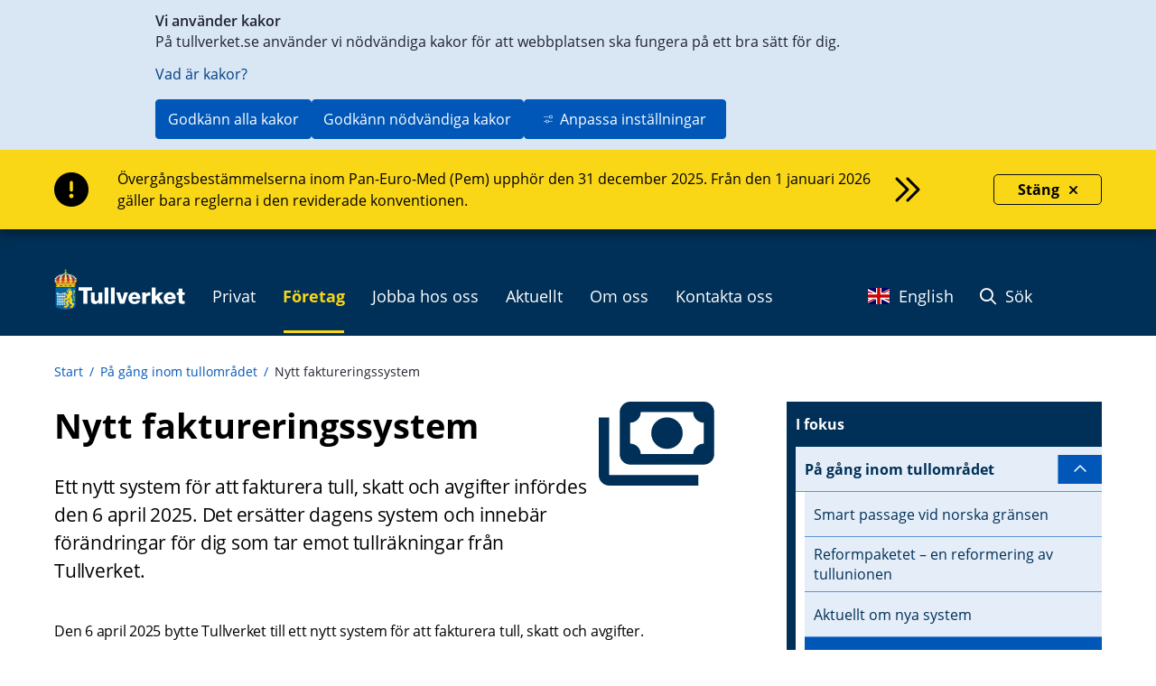

--- FILE ---
content_type: text/html;charset=UTF-8
request_url: https://www.tullverket.se/foretag/ifokus/framtidatullhantering/importeravaror/nyttfaktureringssystem.4.586d06b518b6116f985c9a8d.html
body_size: 71218
content:
<!DOCTYPE html>
<html lang="sv" class="sv-no-js sv-template-artikelsida-sv--en">
<head>
   <meta charset="UTF-8">
   <script nonce="699f6e20-f481-11f0-967a-13b4eed5ff03">(function(c){c.add('sv-js');c.remove('sv-no-js');})(document.documentElement.classList)</script>
   <title>Nytt faktureringssystem - Tullverket</title>
   <link rel="preload" href="/sitevision/system-resource/534b98db2d7fd81376cda0822f1c6599fd1fd17f5f10902a5c32fac41e3610fa/js/jquery.js" as="script">
   <link rel="preload" href="/sitevision/system-resource/534b98db2d7fd81376cda0822f1c6599fd1fd17f5f10902a5c32fac41e3610fa/envision/envision.js" as="script">
   <link rel="preload" href="/sitevision/system-resource/534b98db2d7fd81376cda0822f1c6599fd1fd17f5f10902a5c32fac41e3610fa/js/utils.js" as="script">
   <link rel="preload" href="/sitevision/system-resource/534b98db2d7fd81376cda0822f1c6599fd1fd17f5f10902a5c32fac41e3610fa/js/portlets.js" as="script">
               <meta name="DC.Publisher" content="Tullverket">
                     <meta name="DC.Title" content="Nytt faktureringssystem">
                     <meta name="DC.Description" content="Tullverket byter till ett nytt faktureringssystem. Du som tar emot tullräkningar i XML-format behöver ställa om till tullräkning i Peppol-format.">
                     <meta name="description" content="Nytt faktureringssystem">
                     <meta name="keywords" content="Faktura, tullräkning">
                     <meta name="google-site-verification" content="iost7-LsTG-MySIXAKihyBwm2OlvScgX7gId_LkCMmI">
         <meta name="viewport" content="width=device-width, initial-scale=1, minimum-scale=1, shrink-to-fit=no">
   <meta name="dcterms.identifier" content="http://www.tullverket.se">
   <meta name="dcterms.language" content="sv">
   <meta name="dcterms.format" content="text/html">
   <meta name="dcterms.type" content="text">
   <link rel="canonical" href="/foretag/ifokus/paganginomtullomradet/nyttfaktureringssystem.4.586d06b518b6116f985c9a8d.html">
   <link rel="stylesheet" type="text/css" href="/2.6e3d73401151cda416380001786/1760700602255/sitevision-responsive-grids.css">
   <link rel="stylesheet" type="text/css" href="/2.6e3d73401151cda416380001786/1760700709118/sitevision-spacing.css">
   
      <link rel="stylesheet" type="text/css" href="/2.6e3d73401151cda416380001786/auto/1768296503965/SiteVision.css">
      <link rel="stylesheet" type="text/css" href="/2.6e3d73401151cda416380001786/1034/9520/print/SiteVision.css">
   <link rel="stylesheet" type="text/css" href="/sitevision/system-resource/534b98db2d7fd81376cda0822f1c6599fd1fd17f5f10902a5c32fac41e3610fa/css/portlets.css">
   <link rel="stylesheet" type="text/css" href="/sitevision/system-resource/534b98db2d7fd81376cda0822f1c6599fd1fd17f5f10902a5c32fac41e3610fa/envision/envision.css">

      <link rel="stylesheet" type="text/css" href="/2.6e3d73401151cda416380001786/91.3e6caad21870dc6781c52ae/1760703143205/0/sv-template-asset.css">
         <link rel="stylesheet" type="text/css" href="/webapp-resource/4.586d06b518b6116f985c9a8d/360.6967fe101964058a61b30d0d/1749020979371/webapp-assets.css">
      <link rel="stylesheet" type="text/css" href="/webapp-resource/4.586d06b518b6116f985c9a8d/360.698970d3199f1ef127d978f7/1768237986306/webapp-assets.css">
      <link rel="stylesheet" type="text/css" href="/webapp-resource/4.586d06b518b6116f985c9a8d/360.6967fe101964058a61b30d57/1749021501253/webapp-assets.css">
      <link rel="stylesheet" type="text/css" href="/webapp-resource/4.586d06b518b6116f985c9a8d/360.6967fe101964058a61b30d34/1749021337009/webapp-assets.css">
      <link rel="stylesheet" type="text/css" href="/webapp-resource/4.586d06b518b6116f985c9a8d/360.698970d3199f1ef127d6ca3b/1766164386018/webapp-assets.css">
      <link rel="stylesheet" type="text/css" href="/webapp-resource/4.586d06b518b6116f985c9a8d/360.6967fe101964058a61b30d09/1749020846987/webapp-assets.css">
      <link rel="stylesheet" type="text/css" href="/webapp-resource/4.586d06b518b6116f985c9a8d/360.698970d3199f1ef127d6ca49/1766164388828/webapp-assets.css">
      <script nonce="699f6e20-f481-11f0-967a-13b4eed5ff03">!function(t,e){t=t||"docReady",e=e||window;var n=[],o=!1,c=!1;function d(){if(!o){o=!0;for(var t=0;t<n.length;t++)try{n[t].fn.call(window,n[t].ctx)}catch(t){console&&console.error(t)}n=[]}}function a(){"complete"===document.readyState&&d()}e[t]=function(t,e){if("function"!=typeof t)throw new TypeError("callback for docReady(fn) must be a function");o?setTimeout(function(){t(e)},1):(n.push({fn:t,ctx:e}),"complete"===document.readyState?setTimeout(d,1):c||(document.addEventListener?(document.addEventListener("DOMContentLoaded",d,!1),window.addEventListener("load",d,!1)):(document.attachEvent("onreadystatechange",a),window.attachEvent("onload",d)),c=!0))}}("svDocReady",window);</script>
      <script src="/sitevision/system-resource/534b98db2d7fd81376cda0822f1c6599fd1fd17f5f10902a5c32fac41e3610fa/js/jquery.js"></script>
      <script src="/2.6e3d73401151cda416380001786/91.3e6caad21870dc6781c52ae/1760703143319/HEAD/0/sv-template-asset.js"></script>
   <link rel="apple-touch-icon" href="/favicon.ico" type="image/x-icon" />
   
  
  

	


	<meta property="og:title" content="Nytt faktureringssystem" />
<meta property="og:type" content="website" /> 
<meta property="og:image" content="http://www.tullverket.se/images/18.72334712192df55a6c0409b2/1734534367257/Exempel%20p%C3%A5%20ny%20tullr%C3%A4kning.png" />
<meta property="og:description" content="Tullverket byter till ett nytt faktureringssystem. Du som tar emot tullräkningar i XML-format behöver ställa om till tullräkning i Peppol-format." />
<meta property="og:url" content="http://www.tullverket.se/foretag/ifokus/paganginomtullomradet/nyttfaktureringssystem.4.586d06b518b6116f985c9a8d.html" />
<meta name="twitter:card" content="summary_large_image"/>
   <!--

 _____       _     _             _                                  _
(___  )     ( )   ( )           ( )                                ( )
    | |  _  | |_  | |_     _ _  | |__    _    ___     _    ___  ___| |
 _  | |/ _ \|  _ \|  _ \ / _  ) |  _  \/ _ \/  __)  / _ \/  __)  __) |
( )_| | (_) ) |_) ) |_) ) (_| | | | | | (_) )__  \ ( (_) )__  \__  \_)
 \___/ \___/(_ __/(_ __/ \__ _) (_) (_)\___/(____/  \___/(____/____/
                                                                   (_)
Vill du jobba med it och samtidigt bidra till ett tryggt och säkert samhälle?
Tullverket är en av norra Sveriges största arbetsgivare inom it
- se lediga jobb: https://www.tullverket.se/jobb

 _____ _   _ _     _     _   _ ___   ___   _   _ ___   _____
(_   _) ) ( ) )   ( )   ( ) ( )  _ \|  _ \( ) ( )  _ \(_   _)
  | | | | | | |   | |   | | | | (_(_) (_) ) |/ /| (_(_) | |
  | | | | | | |  _| |  _| | | |  _)_|    /|   ( |  _)_  | |
  | | | (_) | |_( ) |_( ) \_/ | (_( ) |\ \| |\ \| (_( ) | |
  (_) (_____)____/(____/ \___/(____/(_) (_)_) (_)____/  (_)


-->
   <script nonce="699f6e20-f481-11f0-967a-13b4eed5ff03">
      window.sv = window.sv || {};
      sv.UNSAFE_MAY_CHANGE_AT_ANY_GIVEN_TIME_webAppExternals = {};
      sv.PageContext = {
      pageId: '4.586d06b518b6116f985c9a8d',
      siteId: '2.6e3d73401151cda416380001786',
      userIdentityId: '',
      userIdentityReadTimeout: 0,
      userLocale: 'sv_SE',
      dev: false,
      csrfToken: '',
      html5: true,
      useServerSideEvents: false,
      nodeIsReadOnly: false
      };
   </script>
      <script nonce="699f6e20-f481-11f0-967a-13b4eed5ff03">!function(){"use strict";var t,n={},e={},i={};function r(t){return n[t]=n[t]||{instances:[],modules:{},bundle:{}},n[t]}document.querySelector("html").classList.add("js");var s={registerBootstrapData:function(t,n,i,r,s){var a,o=e[t];o||(o=e[t]={}),(a=o[i])||(a=o[i]={}),a[n]={subComponents:r,options:s}},registerInitialState:function(t,n){i[t]=n},registerApp:function(n){var e=n.applicationId,i=r(e);if(t){var s={};s[e]=i,s[e].instances=[n],t.start(s)}else i.instances.push(n)},registerModule:function(t){r(t.applicationId).modules[t.path]=t},registerBundle:function(t){r(t.applicationId).bundle=t.bundle},getRegistry:function(){return n},setAppStarter:function(n){t=n},getBootstrapData:function(t){return e[t]},getInitialState:function(t){return i[t]}};window.AppRegistry=s}();</script>

                              <script>!function(e){var n="https://s.go-mpulse.net/boomerang/";if("False"=="True")e.BOOMR_config=e.BOOMR_config||{},e.BOOMR_config.PageParams=e.BOOMR_config.PageParams||{},e.BOOMR_config.PageParams.pci=!0,n="https://s2.go-mpulse.net/boomerang/";if(window.BOOMR_API_key="XBSHJ-JEKLR-22MW7-7G3W5-PH8VH",function(){function e(){if(!o){var e=document.createElement("script");e.id="boomr-scr-as",e.src=window.BOOMR.url,e.async=!0,i.parentNode.appendChild(e),o=!0}}function t(e){o=!0;var n,t,a,r,d=document,O=window;if(window.BOOMR.snippetMethod=e?"if":"i",t=function(e,n){var t=d.createElement("script");t.id=n||"boomr-if-as",t.src=window.BOOMR.url,BOOMR_lstart=(new Date).getTime(),e=e||d.body,e.appendChild(t)},!window.addEventListener&&window.attachEvent&&navigator.userAgent.match(/MSIE [67]\./))return window.BOOMR.snippetMethod="s",void t(i.parentNode,"boomr-async");a=document.createElement("IFRAME"),a.src="about:blank",a.title="",a.role="presentation",a.loading="eager",r=(a.frameElement||a).style,r.width=0,r.height=0,r.border=0,r.display="none",i.parentNode.appendChild(a);try{O=a.contentWindow,d=O.document.open()}catch(_){n=document.domain,a.src="javascript:var d=document.open();d.domain='"+n+"';void(0);",O=a.contentWindow,d=O.document.open()}if(n)d._boomrl=function(){this.domain=n,t()},d.write("<bo"+"dy onload='document._boomrl();'>");else if(O._boomrl=function(){t()},O.addEventListener)O.addEventListener("load",O._boomrl,!1);else if(O.attachEvent)O.attachEvent("onload",O._boomrl);d.close()}function a(e){window.BOOMR_onload=e&&e.timeStamp||(new Date).getTime()}if(!window.BOOMR||!window.BOOMR.version&&!window.BOOMR.snippetExecuted){window.BOOMR=window.BOOMR||{},window.BOOMR.snippetStart=(new Date).getTime(),window.BOOMR.snippetExecuted=!0,window.BOOMR.snippetVersion=12,window.BOOMR.url=n+"XBSHJ-JEKLR-22MW7-7G3W5-PH8VH";var i=document.currentScript||document.getElementsByTagName("script")[0],o=!1,r=document.createElement("link");if(r.relList&&"function"==typeof r.relList.supports&&r.relList.supports("preload")&&"as"in r)window.BOOMR.snippetMethod="p",r.href=window.BOOMR.url,r.rel="preload",r.as="script",r.addEventListener("load",e),r.addEventListener("error",function(){t(!0)}),setTimeout(function(){if(!o)t(!0)},3e3),BOOMR_lstart=(new Date).getTime(),i.parentNode.appendChild(r);else t(!1);if(window.addEventListener)window.addEventListener("load",a,!1);else if(window.attachEvent)window.attachEvent("onload",a)}}(),"".length>0)if(e&&"performance"in e&&e.performance&&"function"==typeof e.performance.setResourceTimingBufferSize)e.performance.setResourceTimingBufferSize();!function(){if(BOOMR=e.BOOMR||{},BOOMR.plugins=BOOMR.plugins||{},!BOOMR.plugins.AK){var n=""=="true"?1:0,t="",a="ck74cpqxzvm3w2lm7kha-f-1331e4acd-clientnsv4-s.akamaihd.net",i="false"=="true"?2:1,o={"ak.v":"39","ak.cp":"1746982","ak.ai":parseInt("1133988",10),"ak.ol":"0","ak.cr":9,"ak.ipv":4,"ak.proto":"h2","ak.rid":"47867421","ak.r":38938,"ak.a2":n,"ak.m":"dscb","ak.n":"essl","ak.bpcip":"18.191.193.0","ak.cport":47486,"ak.gh":"23.55.170.187","ak.quicv":"","ak.tlsv":"tls1.3","ak.0rtt":"","ak.0rtt.ed":"","ak.csrc":"-","ak.acc":"","ak.t":"1768749710","ak.ak":"hOBiQwZUYzCg5VSAfCLimQ==MjsWkP6D9pSjJtln0pnRWMAsT8ovU1M4DC8MYHNIV9zkrl+vfhQQ96EEA0SPGtRN8xWQC06rdReQVFL06fAq0FL/j5cjPTs30vAzcadOdIdlu5XqBPCNC2nwaagMEgiwRdMDkVPyJmLKoJlFhayF46gef+jqT7lA80wrxVfg4ldx0kffpf+/XiyiGbB6LbYIpI/HZINL2AFYxstZTyTDUM7rgc/W74SJJ4jE05tyNs24eHvxjw8tmZxK0i9pSsb4RrlVXNvq06lwgQjUV1de9mQaICBiHrUuqZMrq0LoJgWNGcE9TDPgm69mGWiIcDnKje9E7c5tqSiUDJpX/0VigBBjm5F54gE7NBHrKb+MnHvaVCStDkgC5cV0BePY4767JHDsNxPnm1eS2N3VD7vGD/Px8FKCU3X0bCAYHWOIspw=","ak.pv":"11","ak.dpoabenc":"","ak.tf":i};if(""!==t)o["ak.ruds"]=t;var r={i:!1,av:function(n){var t="http.initiator";if(n&&(!n[t]||"spa_hard"===n[t]))o["ak.feo"]=void 0!==e.aFeoApplied?1:0,BOOMR.addVar(o)},rv:function(){var e=["ak.bpcip","ak.cport","ak.cr","ak.csrc","ak.gh","ak.ipv","ak.m","ak.n","ak.ol","ak.proto","ak.quicv","ak.tlsv","ak.0rtt","ak.0rtt.ed","ak.r","ak.acc","ak.t","ak.tf"];BOOMR.removeVar(e)}};BOOMR.plugins.AK={akVars:o,akDNSPreFetchDomain:a,init:function(){if(!r.i){var e=BOOMR.subscribe;e("before_beacon",r.av,null,null),e("onbeacon",r.rv,null,null),r.i=!0}return this},is_complete:function(){return!0}}}}()}(window);</script></head>
<body class=" sv-responsive sv-theme-accordion env-m-around--0">
<div  id="svid10_a62602917de14e43271322" class="sv-layout c5225"><div class="sv-row sv-layout sv-skip-spacer sv-template-layout" id="svid10_5cd7c3ed18673838133699"><div class="sv-vertical sv-layout sv-skip-spacer sv-template-layout" id="svid93_5cd7c3ed1867383813369a"><div class="sv-custom-module sv-marketplace-sitevision-cookie-consent sv-skip-spacer sv-template-portlet
" id="svid12_5cd7c3ed186738381336a9"><div id="Cookiebanner"><!-- Cookie-banner --></div><div data-cid="12.5cd7c3ed186738381336a9"></div><script nonce="699f6e20-f481-11f0-967a-13b4eed5ff03" >AppRegistry.registerBootstrapData('12.5cd7c3ed186738381336a9','12.5cd7c3ed186738381336a9','AGNOSTIC_RENDERER');</script><script nonce="699f6e20-f481-11f0-967a-13b4eed5ff03">AppRegistry.registerInitialState('12.5cd7c3ed186738381336a9',{"settings":{"displayType":"bannerTop","message":"På tullverket.se använder vi nödvändiga kakor för att webbplatsen ska fungera på ett bra sätt för dig.","settingsSubTitle":null,"cookiePolicyUri":"/omoss/riktlinjer/omwebbplatsen/kakorcookiespatullverketse.4.226de36015804b8cf3537a.html","title":"Vi använder kakor","cookiePolicyLinkText":"Vad är kakor?","usePolicyPage":true,"manageButtonText":"Hantera cookies","buttonType":"acceptAllAndNecessary","openLinkInNewTab":false,"usePiwikPro":false},"categories":[{"id":"necessary","title":"Nödvändiga cookies","description":"Gör att våra tjänster är säkra och fungerar som de ska. Därför går de inte att inaktivera.","hasConsent":true},{"id":"analytics","title":"Analytiska cookies","description":"Ger oss information om hur vår webbplats används som gör att vi kan underhålla, driva och förbättra användarupplevelsen.","hasConsent":false,"cookies":["tvmatomo"]}],"displayOptions":{"consentOpen":true,"settingsOpen":false},"baseHeadingLevel":2,"customButtonTexts":{"acceptAllCookies":null,"acceptNecessaryCookies":null,"settings":null,"saveAndAccept":null},"useCustomButtonTexts":false});</script>
<script nonce="699f6e20-f481-11f0-967a-13b4eed5ff03">AppRegistry.registerApp({applicationId:'marketplace.sitevision.cookie-consent|1.11.8',htmlElementId:'svid12_5cd7c3ed186738381336a9',route:'/',portletId:'12.5cd7c3ed186738381336a9',locale:'sv-SE',defaultLocale:'en',webAppId:'marketplace.sitevision.cookie-consent',webAppVersion:'1.11.8',webAppAopId:'360.698970d3199f1ef127d978f7',webAppImportTime:'1768237986306',requiredLibs:{"react":"18.3.1"},childComponentStateExtractionStrategy:'BY_ID'});</script></div>
</div>
</div>
<section aria-label="skript" class="sv-vertical sv-layout sv-template-layout" id="svid10_a62602917de14e43271380"><div class="sv-vertical sv-layout sv-skip-spacer sv-template-layout" id="svid93_a62602917de14e43271381"><div class="sv-html-portlet sv-portlet sv-skip-spacer sv-template-portlet
" id="svid12_a62602917de14e43271324"><div id="OldIE"><!-- OldIE --></div>  <!--[if lt IE 9]>  <div style='border: 1px solid #FEEFDA; background: #FCE7EA; text-align: center; clear: both; height: 75px; position: relative;'>    <div style='position: absolute; right: 3px; top: 3px; font-family: courier new; font-weight: bold;'><a href='#' onclick='javascript:this.parentNode.parentNode.style.display='none'; return false;'><img src='http://www.ie6nomore.com/files/theme/ie6nomore-cornerx.jpg' style='border: none;' alt='Close this notice'/></a></div>    <div style='width: 640px; margin: 0 auto; text-align: left; padding: 0; overflow: hidden; color: black;'>      <div style='width: 75px; float: left;'><img src='http://www.ie6nomore.com/files/theme/ie6nomore-warning.jpg' alt='Varning!'/></div>      <div style='width: 275px; float: left; font-family: Arial, sans-serif;'>        <div style='font-size: 14px; font-weight: bold; margin-top: 12px;'>Du använder en föråldrad webbläsare</div>        <div style='font-size: 12px; margin-top: 6px; line-height: 12px;'>För en bättre upplevelse på denna webbplats, vänligen byt till en modern webbläsare.</div>      </div>      <div style='width: 75px; float: left;'><a href='http://sv-se.www.mozilla.com/sv-SE/' target='_blank'><img src='http://www.ie6nomore.com/files/theme/ie6nomore-firefox.jpg' style='border: none;' alt='Get Firefox 3.5'/></a></div>      <div style='width: 75px; float: left;'><a href='http://www.microsoft.com/downloads/details.aspx?FamilyID=341c2ad5-8c3d-4347-8c03-08cdecd8852b&DisplayLang=sv-SE' target='_blank'><img src='http://www.ie6nomore.com/files/theme/ie6nomore-ie8.jpg' style='border: none;' alt='Get Internet Explorer 8'/></a></div>      <div style='width: 73px; float: left;'><a href='http://www.apple.com/se/safari/download/' target='_blank'><img src='http://www.ie6nomore.com/files/theme/ie6nomore-safari.jpg' style='border: none;' alt='Get Safari 4'/></a></div>      <div style='float: left;'><a href='http://www.google.com/chrome?hl=sv-SE' target='_blank'><img src='http://www.ie6nomore.com/files/theme/ie6nomore-chrome.jpg' style='border: none;' alt='Get Google Chrome'/></a></div>    </div>  </div>  <![endif]--></div>
<div class="sv-html-portlet sv-portlet sv-template-portlet
" id="svid12_a62602917de14e43271325"><div id="FallbackNoScript"><!-- Fallback-NoScript --></div><noscript>
   <link rel="stylesheet" type="text/css" href="/download/18.7df61c5915510cfe9e7103f7/1475566553547/tullverket-v2-noscript.css" />
   <div id="noscript-warning">
      <p>Tullverket.se fungerar bäst med JavaScript aktiverat.</p>
   </div>
</noscript></div>
<div class="sv-html-portlet sv-portlet sv-template-portlet
" id="svid12_a62602917de14e43271327"><div id="shortcutlink"><!-- shortcut-link --></div><div class="skip-main">
   <a class="skip-main-link" href="#page_content">Genväg till innehåll på aktuell sida</a>
</div>
</div>
</div>
</section>
<section aria-label="infomeddelanden" class="sv-vertical sv-layout sv-template-layout" id="svid10_a62602917de14e4327260c"><div class="sv-vertical sv-layout sv-skip-spacer sv-template-layout" id="svid93_a62602917de14e4327260e"><div class="sv-custom-module sv-se-tullverket-InfoMessage sv-skip-spacer sv-template-portlet
" id="svid12_a62602917de14e43272610"><div id="Infomeddelande"><!-- Infomeddelande --></div><div data-cid="12.a62602917de14e43272610"><div class="style_information__edNzV false" role="alert" aria-atomic="true" aria-label="Viktig information"><div class="sv-fluid-grid sv-grid-1200x16grid"><div class="style_information__message__8fTU0"><i class="fa-solid fa-circle-exclamation" aria-hidden="true"></i><a href="/nyheter/infomeddelanden/overgangsbestammelsernainompemupphorden31december2025.5.4776b304199f1ed58cc51ce8.html"><div class="style_linktext__3L2vI"><p>Övergångsbestämmelserna inom Pan-Euro-Med (Pem) upphör den 31 december 2025. Från den 1 januari 2026 gäller bara reglerna i den reviderade konventionen.</p><i class="far fa-chevrons-right" aria-hidden="true"></i></div></a></div><button class="Close_close__uWnha false"><span>Stäng</span><i class="fa-solid fa-xmark"></i></button></div></div></div><script nonce="699f6e20-f481-11f0-967a-13b4eed5ff03" >AppRegistry.registerBootstrapData('12.a62602917de14e43272610','12.a62602917de14e43272610','AGNOSTIC_RENDERER');</script><script nonce="699f6e20-f481-11f0-967a-13b4eed5ff03">AppRegistry.registerInitialState('12.a62602917de14e43272610',{"title":"Övergångsbestämmelserna inom Pem upphör den 31 december 2025","text":"Övergångsbestämmelserna inom Pan-Euro-Med (Pem) upphör den 31 december 2025. Från den 1 januari 2026 gäller bara reglerna i den reviderade konventionen.","uri":"/nyheter/infomeddelanden/overgangsbestammelsernainompemupphorden31december2025.5.4776b304199f1ed58cc51ce8.html","type":"Info","date":1766136479442,"locale":"sv"});</script>
<script nonce="699f6e20-f481-11f0-967a-13b4eed5ff03">AppRegistry.registerApp({applicationId:'se.tullverket.InfoMessage|2.0.4',htmlElementId:'svid12_a62602917de14e43272610',route:'/',portletId:'12.a62602917de14e43272610',locale:'sv-SE',defaultLocale:'en',webAppId:'se.tullverket.InfoMessage',webAppVersion:'2.0.4',webAppAopId:'360.6967fe101964058a61b30d0d',webAppImportTime:'1749020979371',requiredLibs:{"react":"18.3.1"}});</script></div>
</div>
</section>
<header class="sv-fluid-grid sv-grid-1200x16grid sv-layout sv-template-layout" id="svid10_a62602917de14e4327138b"><div class="sv-vertical sv-layout sv-skip-spacer sv-template-layout" id="svid93_a62602917de14e43271393"><div class="sv-row sv-layout sv-skip-spacer sv-template-layout" id="svid10_a62602917de14e4327138c"><div class="sv-layout sv-skip-spacer sv-column-12 sv-template-layout" id="svid10_a62602917de14e4327138d"><div class="sv-horizontal sv-layout sv-skip-spacer sv-template-layout" id="svid10_a62602917de14e4327138f"><div class="sv-html-portlet sv-portlet sv-skip-spacer sv-horizontal-column sv-template-portlet
" id="svid12_a62602917de14e4327132b"><div id="Logo"><!-- Logo --></div><div class="tv2-header-logo-container">
	<a href="/" class="tv2-header-logo-link">
		<img alt="Startsida Tullverket" src="/images/18.7df61c5915510cfe9e77658/1470989887906/logo.svg" />
   </a>
</div>
</div>
<div class="sv-horizontal sv-layout sv-horizontal-column sv-template-layout" id="svid10_a62602917de14e43271390"><div class="sv-script-portlet sv-portlet sv-visible-sv-bp-medium sv-visible-sv-bp-mobile sv-visible-sv-bp-small sv-skip-spacer sv-horizontal-column sv-template-portlet
" id="svid12_a62602917de14e43271392"><div id="Sokmobil"><!-- Sök - mobil --></div><nav class="navbar navbar-default pull-right tv-header-nav-menu tv-header-nav-sub-menu">
   <div class="container-fluid tv2-header-sub-menu-container">
      <ul class="nav navbar-nav navbar-right">            
			<li><a href="#" class="searchToggle"><i class="fa-regular fa-magnifying-glass" aria-hidden="true"></i> Sök</a></li>
      </ul>
   </div>
</nav></div>
<div class="sv-custom-module sv-se-tullverket-megaMenu sv-hide-sv-bp-medium sv-hide-sv-bp-mobile sv-hide-sv-bp-small sv-horizontal-column sv-template-portlet
" id="svid12_a62602917de14e4327149a"><div id="Megameny"><!-- Megameny --></div><div data-cid="12.a62602917de14e4327149a"><div><nav class="style_tv-menu__9LFSt" aria-label="Huvudmeny"><ul class="style_tv-menu__top-Level__1lXiM"><li><button class="TopLevelFolder_tv-menu__toggle-button__ftVqX " aria-expanded="false"><span>Privat</span><i class="fa-regular fa-angle-down"></i></button></li><li class="TopLevelFolder_tv-menu--is-origin__W-6yK"><button class="TopLevelFolder_tv-menu__toggle-button__ftVqX " aria-expanded="false"><span>Företag</span><i class="fa-regular fa-angle-down"></i></button></li><li><button class="TopLevelFolder_tv-menu__toggle-button__ftVqX " aria-expanded="false"><span>Jobba hos oss</span><i class="fa-regular fa-angle-down"></i></button></li><li><button class="TopLevelFolder_tv-menu__toggle-button__ftVqX " aria-expanded="false"><span>Aktuellt</span><i class="fa-regular fa-angle-down"></i></button></li><li><button class="TopLevelFolder_tv-menu__toggle-button__ftVqX " aria-expanded="false"><span>Om oss</span><i class="fa-regular fa-angle-down"></i></button></li><li><button class="TopLevelFolder_tv-menu__toggle-button__ftVqX " aria-expanded="false"><span>Kontakta oss</span><i class="fa-regular fa-angle-down"></i></button></li></ul></nav></div></div><script nonce="699f6e20-f481-11f0-967a-13b4eed5ff03" >AppRegistry.registerBootstrapData('12.a62602917de14e4327149a','12.a62602917de14e4327149a','AGNOSTIC_RENDERER');</script><script nonce="699f6e20-f481-11f0-967a-13b4eed5ff03">AppRegistry.registerInitialState('12.a62602917de14e4327149a',{"locale":"sv","items":[{"level":1,"id":"19.a62602917de14e432711fb","displayName":"Privat","uri":"/privat.19.a62602917de14e432711fb.html","hasChildren":true,"isCurrent":false,"isExpanded":false,"nodeType":"sv:folder","children":[{"level":2,"id":"19.a62602917de14e43271206","displayName":"På resan","uri":"/privat/paresan.19.a62602917de14e43271206.html","hasChildren":true,"isCurrent":false,"isExpanded":false,"nodeType":"sv:folder","children":[{"level":3,"id":"4.5c3d004415b89fa6ac7aa3","displayName":"Ta med på resan","uri":"/privat/paresan/tamedparesan.4.5c3d004415b89fa6ac7aa3.html","hasChildren":true,"isCurrent":false,"isExpanded":false,"nodeType":"sv:page"},{"level":3,"id":"4.792224361590183a4d3115e","displayName":"Avgifter när du handlar på resan","uri":"/privat/paresan/avgifternarduhandlarparesan.4.792224361590183a4d3115e.html","hasChildren":false,"isCurrent":false,"isExpanded":false,"nodeType":"sv:page"},{"level":3,"id":"6.6967fe101964058a61beea","displayName":"Handla alkohol på din resa","uri":"/privat/paresan/tamedparesan/handlaalkoholpadinresa.4.7df61c5915510cfe9e71072d.html","hasChildren":false,"isCurrent":false,"isExpanded":false,"nodeType":"sv:link"}]},{"level":2,"id":"19.a62602917de14e43271208","displayName":"Genom tullen","uri":"/privat/genomtullen.19.a62602917de14e43271208.html","hasChildren":true,"isCurrent":false,"isExpanded":false,"nodeType":"sv:folder","children":[{"level":3,"id":"4.226de36015804b8cf3534f9","displayName":"E-tjänster för privatpersoner","uri":"/privat/genomtullen/etjansterforprivatpersoner.4.226de36015804b8cf3534f9.html","hasChildren":false,"isCurrent":false,"isExpanded":false,"nodeType":"sv:page"},{"level":3,"id":"4.5dc519dc152b285988a195","displayName":"Varor med särskilda regler","uri":"/privat/genomtullen/varormedsarskildaregler.4.5dc519dc152b285988a195.html","hasChildren":true,"isCurrent":false,"isExpanded":false,"nodeType":"sv:page"},{"level":3,"id":"4.671d6f8b18fbe9267e72ce","displayName":"Bil och båt över Sveriges gräns","uri":"/privat/genomtullen/bilochbatoversverigesgrans.4.671d6f8b18fbe9267e72ce.html","hasChildren":true,"isCurrent":false,"isExpanded":false,"nodeType":"sv:page"},{"level":3,"id":"4.586d06b518b6116f985dcbd3","displayName":"CBAM-systemet för privatpersoner","uri":"/privat/genomtullen/cbamsystemetforprivatpersoner.4.586d06b518b6116f985dcbd3.html","hasChildren":false,"isCurrent":false,"isExpanded":false,"nodeType":"sv:page"}]},{"level":2,"id":"19.a62602917de14e4327120a","displayName":"I fokus","uri":"/privat/ifokus.19.a62602917de14e4327120a.html","hasChildren":true,"isCurrent":false,"isExpanded":false,"nodeType":"sv:folder","children":[{"level":3,"id":"4.2894757916870c7915c2","displayName":"Storbritannien efter brexit","uri":"/privat/ifokus/storbritannienefterbrexit.4.2894757916870c7915c2.html","hasChildren":false,"isCurrent":false,"isExpanded":false,"nodeType":"sv:page"},{"level":3,"id":"4.a62602917de14e43272c57","displayName":"Information med anledning av Ukrainakriget","uri":"/privat/ifokus/informationmedanledningavukrainakriget.4.a62602917de14e43272c57.html","hasChildren":false,"isCurrent":false,"isExpanded":false,"nodeType":"sv:page"}]},{"level":2,"id":"19.a62602917de14e4327120c","displayName":"På nätet","uri":"/privat/panatet.19.a62602917de14e4327120c.html","hasChildren":true,"isCurrent":false,"isExpanded":false,"nodeType":"sv:folder","children":[{"level":3,"id":"4.7df61c5915510cfe9e7104fe","displayName":"Handla på nätet","uri":"/privat/panatet/handlapanatet.4.7df61c5915510cfe9e7104fe.html","hasChildren":true,"isCurrent":false,"isExpanded":false,"nodeType":"sv:page"},{"level":3,"id":"6.a62602917de14e4327153a","displayName":"Finns mitt paket hos Tullverket?","uri":"/privat/panatet/handlapanatet/finnsmittpakethostullverket.4.7df61c5915510cfe9e710580.html","hasChildren":false,"isCurrent":false,"isExpanded":false,"nodeType":"sv:link"},{"level":3,"id":"4.7df61c5915510cfe9e710828","displayName":"Skicka eller ta emot en gåva","uri":"/privat/panatet/skickaellertaemotengava.4.7df61c5915510cfe9e710828.html","hasChildren":true,"isCurrent":false,"isExpanded":false,"nodeType":"sv:page"},{"level":3,"id":"4.21f3dd0d183a9e9ca644183","displayName":"Bedrägerier","uri":"/privat/panatet/bedragerier.4.21f3dd0d183a9e9ca644183.html","hasChildren":false,"isCurrent":false,"isExpanded":false,"nodeType":"sv:page"}]},{"level":2,"id":"19.a62602917de14e4327120e","displayName":"Flytt","uri":"/privat/flytt.19.a62602917de14e4327120e.html","hasChildren":true,"isCurrent":false,"isExpanded":false,"nodeType":"sv:folder","children":[{"level":3,"id":"4.7df61c5915510cfe9e710606","displayName":"Flytta till och från Sverige","uri":"/privat/flytt/flyttatillochfransverige.4.7df61c5915510cfe9e710606.html","hasChildren":true,"isCurrent":false,"isExpanded":false,"nodeType":"sv:page"}]},{"level":2,"id":"19.4776b304199f1ed58cc5a4","displayName":"Få tillbaka avgifter","uri":"/privat/fatillbakaavgifter.19.4776b304199f1ed58cc5a4.html","hasChildren":true,"isCurrent":false,"isExpanded":false,"nodeType":"sv:folder","children":[{"level":3,"id":"4.78aa922815794d801e21c0","displayName":"Ansök om att få tillbaka eller betala avgifter","uri":"/privat/fatillbakaavgifter/ansokomattfatillbakaellerbetalaavgifter.4.78aa922815794d801e21c0.html","hasChildren":true,"isCurrent":false,"isExpanded":false,"nodeType":"sv:page"}]}],"contentArea":{"htmlString":"\u003cdiv class=\"sv-text-portlet sv-use-margins sv-skip-spacer sv-decoration-megameny-knapp\" id=\"svid12_a62602917de14e43271229\">\u003cdiv id=\"Tullraknaren\">\u003c!-- Tullräknaren -->\u003c/div>\u003cdiv class=\"sv-text-portlet-content\">\u003cp class=\"normal\">\u003ca href=\"/privat/panatet/handlapanatet/tullraknarenraknautvadvarankostar.4.7df61c5915510cfe9e710532.html\">Tullräknaren\u003c/a>\u003c/p>\u003c/div>\u003c/div>\n\u003cdiv class=\"sv-text-portlet sv-use-margins sv-decoration-megameny-knapp\" id=\"svid12_a62602917de14e43271530\">\u003cdiv id=\"Resamedkontantamedel\">\u003c!-- Resa med kontanta medel -->\u003c/div>\u003cdiv class=\"sv-text-portlet-content\">\u003cp class=\"normal\">\u003ca href=\"/privat/paresan/tamedparesan/resamedkontantamedel.4.78aa922815794d801e282.html\">Resa med kontanta medel\u003c/a>\u003c/p>\u003c/div>\u003c/div>\n\u003cdiv class=\"sv-text-portlet sv-use-margins sv-decoration-megameny-knapp\" id=\"svid12_6967fe101964058a61b5e518\">\u003cdiv id=\"Handlaalkoholpadinresa\">\u003c!-- Handla alkohol på din resa -->\u003c/div>\u003cdiv class=\"sv-text-portlet-content\">\u003cp class=\"normal\">\u003ca href=\"/privat/paresan/tamedparesan/handlaalkoholpadinresa.4.7df61c5915510cfe9e71072d.html\">Handla alkohol på din resa\u003c/a>\u003c/p>\u003c/div>\u003c/div>\n\u003cdiv class=\"sv-text-portlet sv-use-margins sv-decoration-megameny-knapp\" id=\"svid12_a62602917de14e43271538\">\u003cdiv id=\"Resameddjur\">\u003c!-- Resa med djur -->\u003c/div>\u003cdiv class=\"sv-text-portlet-content\">\u003cp class=\"normal\">\u003ca href=\"/privat/paresan/tamedparesan/resameddjur.4.7df61c5915510cfe9e7107bc.html\">Resa med djur\u003c/a>\u003c/p>\u003c/div>\u003c/div>\n\u003cdiv class=\"sv-text-portlet sv-use-margins sv-decoration-megameny-knapp\" id=\"svid12_a62602917de14e43271532\">\u003cdiv id=\"Resamedskjutvapenforjaktochtavling\">\u003c!-- Resa med skjutvapen för jakt och tävling -->\u003c/div>\u003cdiv class=\"sv-text-portlet-content\">\u003cp class=\"normal\">\u003ca href=\"/privat/paresan/tamedparesan/resamedskjutvapenforjaktellertavling.4.5c3d004415b89fa6ac7adf.html\">Resa med skjutvapen för jakt och tävling\u003c/a>\u003c/p>\u003c/div>\u003c/div>","displayName":"Hitta snabbt","id":"4.a62602917de14e43271210"}},{"level":1,"id":"19.a62602917de14e432711fd","displayName":"Företag","uri":"/foretag.19.a62602917de14e432711fd.html","hasChildren":true,"isCurrent":false,"isExpanded":true,"nodeType":"sv:folder","children":[{"level":2,"id":"19.a62602917de14e43271219","displayName":"Internationell handel","uri":"/foretag/internationellhandel.19.a62602917de14e43271219.html","hasChildren":true,"isCurrent":false,"isExpanded":false,"nodeType":"sv:folder","children":[{"level":3,"id":"4.5dc519dc152b285988a129","displayName":"Importera varor","uri":"/foretag/internationellhandel/importeravaror.4.5dc519dc152b285988a129.html","hasChildren":true,"isCurrent":false,"isExpanded":false,"nodeType":"sv:page"},{"level":3,"id":"4.5dc519dc152b285988a135","displayName":"Exportera varor","uri":"/foretag/internationellhandel/exporteravaror.4.5dc519dc152b285988a135.html","hasChildren":true,"isCurrent":false,"isExpanded":false,"nodeType":"sv:page"},{"level":3,"id":"4.5dc519dc152b285988a14d","displayName":"Klassificera varor","uri":"/foretag/internationellhandel/klassificeravaror.4.5dc519dc152b285988a14d.html","hasChildren":true,"isCurrent":false,"isExpanded":false,"nodeType":"sv:page"},{"level":3,"id":"4.5dc519dc152b285988a141","displayName":"Transportera och lagra varor","uri":"/foretag/internationellhandel/transporteraochlagravaror.4.5dc519dc152b285988a141.html","hasChildren":true,"isCurrent":false,"isExpanded":false,"nodeType":"sv:page"},{"level":3,"id":"4.72334712192df55a6c080133","displayName":"Restriktioner","uri":"/foretag/internationellhandel/restriktioner.4.72334712192df55a6c080133.html","hasChildren":true,"isCurrent":false,"isExpanded":false,"nodeType":"sv:page"},{"level":3,"id":"4.72334712192df55a6c059786","displayName":"Sanktioner","uri":"/foretag/internationellhandel/sanktioner.4.72334712192df55a6c059786.html","hasChildren":true,"isCurrent":false,"isExpanded":false,"nodeType":"sv:page"},{"level":3,"id":"4.7df61c5915510cfe9e7f468","displayName":"Samråd och samverkan","uri":"/foretag/internationellhandel/samradochsamverkan.4.7df61c5915510cfe9e7f468.html","hasChildren":true,"isCurrent":false,"isExpanded":false,"nodeType":"sv:page"},{"level":3,"id":"4.792224361590183a4d320c6","displayName":"Garanti","uri":"/foretag/internationellhandel/garanti.4.792224361590183a4d320c6.html","hasChildren":true,"isCurrent":false,"isExpanded":false,"nodeType":"sv:page"},{"level":3,"id":"4.7df61c5915510cfe9e7f653","displayName":"Utbildning i tullhantering","uri":"/foretag/internationellhandel/utbildningitullhantering.4.7df61c5915510cfe9e7f653.html","hasChildren":true,"isCurrent":false,"isExpanded":false,"nodeType":"sv:page"},{"level":3,"id":"4.153f8c8c16ffad23c22ecb","displayName":"Goda tullrutiner – så planerar, kontrollerar och följer du upp din verksamhet","uri":"/foretag/internationellhandel/godatullrutinersaplanerarkontrollerarochfoljerduuppdinverksamhet.4.153f8c8c16ffad23c22ecb.html","hasChildren":true,"isCurrent":false,"isExpanded":false,"nodeType":"sv:page"}]},{"level":2,"id":"19.a62602917de14e4327121b","displayName":"Ansök och deklarera","uri":"/foretag/ansokochdeklarera.19.a62602917de14e4327121b.html","hasChildren":true,"isCurrent":false,"isExpanded":false,"nodeType":"sv:folder","children":[{"level":3,"id":"4.4481397d16411b86465122a","displayName":"Deklarera digitalt","uri":"/foretag/ansokochdeklarera/deklareradigitalt.4.4481397d16411b86465122a.html","hasChildren":true,"isCurrent":false,"isExpanded":false,"nodeType":"sv:page"},{"level":3,"id":"4.7df61c5915510cfe9e7f63b","displayName":"Deklarationsstöd","uri":"/foretag/ansokochdeklarera/deklarationsstod.4.7df61c5915510cfe9e7f63b.html","hasChildren":true,"isCurrent":false,"isExpanded":false,"nodeType":"sv:page"},{"level":3,"id":"4.7df61c5915510cfe9e7f65f","displayName":"E-tjänster för företag","uri":"/foretag/ansokochdeklarera/etjansterforforetag.4.7df61c5915510cfe9e7f65f.html","hasChildren":true,"isCurrent":false,"isExpanded":false,"nodeType":"sv:page"},{"level":3,"id":"4.792224361590183a4d318b8","displayName":"Blanketter","uri":"/foretag/ansokochdeklarera/blanketter.4.792224361590183a4d318b8.html","hasChildren":true,"isCurrent":false,"isExpanded":false,"nodeType":"sv:page"},{"level":3,"id":"4.226de36015804b8cf352038","displayName":"Tillstånd och registreringar","uri":"/foretag/ansokochdeklarera/tillstandochregistreringar.4.226de36015804b8cf352038.html","hasChildren":true,"isCurrent":false,"isExpanded":false,"nodeType":"sv:page"}]},{"level":2,"id":"19.a62602917de14e4327121d","displayName":"I fokus","uri":"/foretag/ifokus.19.a62602917de14e4327121d.html","hasChildren":true,"isCurrent":false,"isExpanded":true,"nodeType":"sv:folder","children":[{"level":3,"id":"4.7822c36919518484893150df","displayName":"På gång inom tullområdet","uri":"/foretag/ifokus/paganginomtullomradet.4.7822c36919518484893150df.html","hasChildren":true,"isCurrent":false,"isExpanded":true,"nodeType":"sv:page"},{"level":3,"id":"6.a62602917de14e43271237","displayName":"Nyheter för företag","uri":"/aktuellt/nyheter/nyheterforforetag.4.1595a16515ebddfed514a7.html","hasChildren":false,"isCurrent":false,"isExpanded":false,"nodeType":"sv:link"},{"level":3,"id":"6.a62602917de14e432719db","displayName":"Tullnytt – nyhetsbrev om tullhantering","uri":"/aktuellt/nyheter/prenumererapainformation/tullnyttnyhetsbrevomtullhantering.4.7df61c5915510cfe9e71038f.html","hasChildren":false,"isCurrent":false,"isExpanded":false,"nodeType":"sv:link"},{"level":3,"id":"6.1ab2c94518089520c941c70","displayName":"Informationsträffar, kostnadsfria","uri":"/foretag/internationellhandel/utbildningitullhantering/informationstraffar.4.6ac2c843157b7beb007a33.html","hasChildren":false,"isCurrent":false,"isExpanded":false,"nodeType":"sv:link"}]},{"level":2,"id":"19.1ab2c94518089520c941d42","displayName":"Specifika händelser","uri":"/foretag/specifikahandelser.19.1ab2c94518089520c941d42.html","hasChildren":true,"isCurrent":false,"isExpanded":false,"nodeType":"sv:folder","children":[{"level":3,"id":"6.72334712192df55a6c078a4c","displayName":"EU:s sanktioner mot Ryssland och Belarus","uri":"/foretag/internationellhandel/sanktioner/eussanktionermotrysslandochbelarus.4.a62602917de14e4327104a.html","hasChildren":false,"isCurrent":false,"isExpanded":false,"nodeType":"sv:link"},{"level":3,"id":"4.1595a16515ebddfed51193d","displayName":"Storbritannien – vad gäller efter brexit?","uri":"/foretag/specifikahandelser/storbritannienvadgallerefterbrexit.4.1595a16515ebddfed51193d.html","hasChildren":true,"isCurrent":false,"isExpanded":false,"nodeType":"sv:page"}]}],"contentArea":{"htmlString":"\u003cdiv class=\"sv-text-portlet sv-use-margins sv-skip-spacer sv-decoration-megameny-log-in\" id=\"svid12_a62602917de14e4327122d\">\u003cdiv id=\"Loggain\">\u003c!-- Logga in -->\u003c/div>\u003cdiv class=\"sv-text-portlet-content\">\u003cp class=\"normal\">\u003ca href=\"https://portal.tullverket.se/portal/\">Logga in\u003c/a>\u003c/p>\u003c/div>\u003c/div>\n\u003cdiv class=\"sv-text-portlet sv-use-margins sv-decoration-megameny-knapp\" id=\"svid12_a62602917de14e4327122f\">\u003cdiv id=\"LankRaknauttullochavgifter\">\u003c!-- Länk Räkna ut tull och avgifter -->\u003c/div>\u003cdiv class=\"sv-text-portlet-content\">\u003cp class=\"normal\">\u003ca href=\"/foretag/internationellhandel/importeravaror/omtullarochavgifter.4.78aa922815794d801e214.html\">Räkna ut tull och avgifter\u003c/a>\u003c/p>\u003c/div>\u003c/div>\n\u003cdiv class=\"sv-text-portlet sv-use-margins sv-decoration-megameny-knapp\" id=\"svid12_a62602917de14e43271231\">\u003cdiv id=\"LankTullrakning\">\u003c!-- Länk Tullräkning -->\u003c/div>\u003cdiv class=\"sv-text-portlet-content\">\u003cp class=\"normal\">\u003ca href=\"/foretag/ansokochdeklarera/etjansterforforetag/tullrakning.4.78aa922815794d801e230c.html\">Tullräkning\u003c/a>\u003c/p>\u003c/div>\u003c/div>\n\u003cdiv class=\"sv-text-portlet sv-use-margins sv-decoration-megameny-knapp\" id=\"svid12_a62602917de14e43271233\">\u003cdiv id=\"LankTulltaxan\">\u003c!-- Länk Tulltaxan -->\u003c/div>\u003cdiv class=\"sv-text-portlet-content\">\u003cp class=\"normal\">\u003ca href=\"/foretag/internationellhandel/klassificeravaror/tulltaxan.4.7df61c5915510cfe9e710a66.html\">Tulltaxan\u003c/a>\u003c/p>\u003c/div>\u003c/div>\n\u003cdiv class=\"sv-text-portlet sv-use-margins sv-decoration-megameny-knapp\" id=\"svid12_a62602917de14e43271235\">\u003cdiv id=\"LankOmEorinummer\">\u003c!-- Länk Om Eori-nummer -->\u003c/div>\u003cdiv class=\"sv-text-portlet-content\">\u003cp class=\"normal\">\u003ca href=\"/foretag/ansokochdeklarera/tillstandochregistreringar/eori.4.6ac2c843157b7beb007364.html\">Om Eori-nummer\u003c/a>\u003c/p>\u003c/div>\u003c/div>","displayName":"Hitta snabbt","id":"4.a62602917de14e43271221"}},{"level":1,"id":"19.a62602917de14e432711ff","displayName":"Jobba hos oss","uri":"/jobbahososs.19.a62602917de14e432711ff.html","hasChildren":true,"isCurrent":false,"isExpanded":false,"nodeType":"sv:folder","children":[{"level":2,"id":"19.a62602917de14e43271238","displayName":"Hitta jobbet","uri":"/jobbahososs/hittajobbet.19.a62602917de14e43271238.html","hasChildren":true,"isCurrent":false,"isExpanded":false,"nodeType":"sv:folder","children":[{"level":3,"id":"6.a62602917de14e43271462","displayName":"Lediga jobb","uri":"/jobbahososs/attjobbapatullverket/jobbahososs/ledigajobb.4.7df61c5915510cfe9e7ed65.html","hasChildren":false,"isCurrent":false,"isExpanded":false,"nodeType":"sv:link"},{"level":3,"id":"6.a62602917de14e43271463","displayName":"Så ansöker du till Tullverket","uri":"/jobbahososs/attjobbapatullverket/jobbahososs/saansokerdutilltullverket.4.10448d116681449bad105.html","hasChildren":false,"isCurrent":false,"isExpanded":false,"nodeType":"sv:link"}]},{"level":2,"id":"19.a62602917de14e4327123a","displayName":"Att jobba på Tullverket","uri":"/jobbahososs/attjobbapatullverket.19.a62602917de14e4327123a.html","hasChildren":true,"isCurrent":false,"isExpanded":false,"nodeType":"sv:folder","children":[{"level":3,"id":"4.7df61c5915510cfe9e7ed54","displayName":"Jobba hos oss","uri":"/jobbahososs/attjobbapatullverket/jobbahososs.4.7df61c5915510cfe9e7ed54.html","hasChildren":true,"isCurrent":false,"isExpanded":false,"nodeType":"sv:page"},{"level":3,"id":"6.a62602917de14e43271464","displayName":"Fördelar med att jobba på Tullverket","uri":"/jobbahososs/attjobbapatullverket/jobbahososs/fordelarmedattjobbapatullverket.4.4481397d16411b86465a1f.html","hasChildren":false,"isCurrent":false,"isExpanded":false,"nodeType":"sv:link"},{"level":3,"id":"6.a62602917de14e43271466","displayName":"Frågor och svar om att jobba hos oss","uri":"/jobbahososs/attjobbapatullverket/jobbahososs/fragorochsvaromattjobbahososs.4.4481397d16411b86465a2b.html","hasChildren":false,"isCurrent":false,"isExpanded":false,"nodeType":"sv:link"},{"level":3,"id":"6.a62602917de14e43271467","displayName":"Så säger våra medarbetare","uri":"/jobbahososs/attjobbapatullverket/jobbahososs/sasagervaramedarbetare.4.4481397d16411b86465a07.html","hasChildren":false,"isCurrent":false,"isExpanded":false,"nodeType":"sv:link"}]},{"level":2,"id":"19.a62602917de14e4327123c","displayName":"Beskrivning av jobb","uri":"/jobbahososs/beskrivningavjobb.19.a62602917de14e4327123c.html","hasChildren":true,"isCurrent":false,"isExpanded":false,"nodeType":"sv:folder","children":[{"level":3,"id":"6.a62602917de14e43271468","displayName":"Jobba som tullinspektör","uri":"/jobbahososs/attjobbapatullverket/jobbahososs/jobbasomtullinspektor.4.4481397d16411b86465a4f.html","hasChildren":false,"isCurrent":false,"isExpanded":false,"nodeType":"sv:link"},{"level":3,"id":"6.a62602917de14e43271469","displayName":"Jobba med handel och tullhantering","uri":"/jobbahososs/attjobbapatullverket/jobbahososs/jobbamedhandelochtullhantering.4.10448d116681449badbb.html","hasChildren":false,"isCurrent":false,"isExpanded":false,"nodeType":"sv:link"},{"level":3,"id":"6.a62602917de14e4327146a","displayName":"Jobba med underrättelse","uri":"/jobbahososs/attjobbapatullverket/jobbahososs/jobbamedunderrattelse.4.422c8052175b1d827691115.html","hasChildren":false,"isCurrent":false,"isExpanded":false,"nodeType":"sv:link"},{"level":3,"id":"6.a62602917de14e4327146b","displayName":"Jobba med brottsutredning","uri":"/jobbahososs/attjobbapatullverket/jobbahososs/jobbamedbrottsutredning.4.422c8052175b1d82769119e.html","hasChildren":false,"isCurrent":false,"isExpanded":false,"nodeType":"sv:link"},{"level":3,"id":"6.a62602917de14e4327146c","displayName":"Jobba med it","uri":"/jobbahososs/attjobbapatullverket/jobbahososs/jobbamedit.4.153f8c8c16ffad23c22169e.html","hasChildren":false,"isCurrent":false,"isExpanded":false,"nodeType":"sv:link"}]}],"contentArea":null},{"level":1,"id":"19.a62602917de14e43271200","displayName":"Aktuellt","uri":"/aktuellt.19.a62602917de14e43271200.html","hasChildren":true,"isCurrent":false,"isExpanded":false,"nodeType":"sv:folder","children":[{"level":2,"id":"19.a62602917de14e43271248","displayName":"Nyheter","uri":"/aktuellt/nyheter.19.a62602917de14e43271248.html","hasChildren":true,"isCurrent":false,"isExpanded":false,"nodeType":"sv:folder","children":[{"level":3,"id":"4.1595a16515ebddfed514a7","displayName":"Nyheter för företag","uri":"/aktuellt/nyheter/nyheterforforetag.4.1595a16515ebddfed514a7.html","hasChildren":true,"isCurrent":false,"isExpanded":false,"nodeType":"sv:page"},{"level":3,"id":"4.78aa922815794d801e2368","displayName":"Prenumerera på information","uri":"/aktuellt/nyheter/prenumererapainformation.4.78aa922815794d801e2368.html","hasChildren":true,"isCurrent":false,"isExpanded":false,"nodeType":"sv:page"}]},{"level":2,"id":"19.a62602917de14e4327124a","displayName":"I kalendern","uri":"/aktuellt/ikalendern.19.a62602917de14e4327124a.html","hasChildren":true,"isCurrent":false,"isExpanded":false,"nodeType":"sv:folder","children":[{"level":3,"id":"6.a62602917de14e4327125b","displayName":"Utbildning i tullhantering","uri":"/foretag/internationellhandel/utbildningitullhantering.4.7df61c5915510cfe9e7f653.html","hasChildren":false,"isCurrent":false,"isExpanded":false,"nodeType":"sv:link"},{"level":3,"id":"6.a62602917de14e432723a8","displayName":"Kurser","uri":"/foretag/internationellhandel/utbildningitullhantering/kurser.4.6ac2c843157b7beb0078d.html","hasChildren":false,"isCurrent":false,"isExpanded":false,"nodeType":"sv:link"},{"level":3,"id":"6.a62602917de14e4327125a","displayName":"Informationsträffar","uri":"/foretag/internationellhandel/utbildningitullhantering/informationstraffar.4.6ac2c843157b7beb007a33.html","hasChildren":false,"isCurrent":false,"isExpanded":false,"nodeType":"sv:link"},{"level":3,"id":"6.a62602917de14e432723a7","displayName":"Webbseminarier","uri":"/foretag/internationellhandel/utbildningitullhantering/webbseminarier.4.a62602917de14e4327171.html","hasChildren":false,"isCurrent":false,"isExpanded":false,"nodeType":"sv:link"}]},{"level":2,"id":"19.a62602917de14e4327124c","displayName":"Press","uri":"/aktuellt/press.19.a62602917de14e4327124c.html","hasChildren":true,"isCurrent":false,"isExpanded":false,"nodeType":"sv:folder","children":[{"level":3,"id":"4.226de36015804b8cf353e25","displayName":"Press","uri":"/aktuellt/press/press.4.226de36015804b8cf353e25.html","hasChildren":true,"isCurrent":false,"isExpanded":false,"nodeType":"sv:page"},{"level":3,"id":"6.1ab2c94518089520c9416c","displayName":"Pressmeddelanden","uri":"/aktuellt/press/press/pressmeddelanden.4.226de36015804b8cf353d33.html","hasChildren":false,"isCurrent":false,"isExpanded":false,"nodeType":"sv:link"},{"level":3,"id":"6.1ab2c94518089520c9416d","displayName":"Beslagsstatistik","uri":"/omoss/dethargortullverket/beslagsstatistik.4.226de36015804b8cf353949.html","hasChildren":false,"isCurrent":false,"isExpanded":false,"nodeType":"sv:link"}]}],"contentArea":{"htmlString":"\u003cdiv class=\"sv-text-portlet sv-use-margins sv-skip-spacer sv-decoration-megameny-knapp\" id=\"svid12_8b48f6e19112921bd6155b3\">\u003cdiv id=\"Hostensinforanden\">\u003c!-- Höstens införanden -->\u003c/div>\u003cdiv class=\"sv-text-portlet-content\">\u003cp class=\"normal\">\u003ca href=\"/foretag/ifokus/paganginomtullomradet.4.7822c36919518484893150df.html\">På gång inom tullområdet\u003c/a>\u003c/p>\u003c/div>\u003c/div>\n\u003cdiv class=\"sv-text-portlet sv-use-margins sv-decoration-megameny-knapp\" id=\"svid12_a62602917de14e43271257\">\u003cdiv id=\"Nyhetsbrev\">\u003c!-- Nyhetsbrev -->\u003c/div>\u003cdiv class=\"sv-text-portlet-content\">\u003cp class=\"normal\">\u003ca href=\"/aktuellt/nyheter/prenumererapainformation/tullnyttnyhetsbrevomtullhantering.4.7df61c5915510cfe9e71038f.html\">Nyhetsbrev\u003c/a>\u003c/p>\u003c/div>\u003c/div>\n\u003cdiv class=\"sv-text-portlet sv-use-margins sv-decoration-megameny-knapp\" id=\"svid12_671d6f8b18fbe9267e7428\">\u003cdiv id=\"Itdriftinformation\">\u003c!-- It-driftinformation -->\u003c/div>\u003cdiv class=\"sv-text-portlet-content\">\u003cp class=\"normal\">\u003ca href=\"/foretag/ansokochdeklarera/deklarationsstod/itdriftinformation.4.792224361590183a4d3185a.html\">It-driftinformation\u003c/a>\u003c/p>\u003c/div>\u003c/div>","displayName":"Hitta snabbt","id":"4.a62602917de14e4327124e"}},{"level":1,"id":"19.a62602917de14e43271202","displayName":"Om oss","uri":"/omoss.19.a62602917de14e43271202.html","hasChildren":true,"isCurrent":false,"isExpanded":false,"nodeType":"sv:folder","children":[{"level":2,"id":"19.a62602917de14e4327125c","displayName":"Det här gör Tullverket","uri":"/omoss/dethargortullverket.19.a62602917de14e4327125c.html","hasChildren":true,"isCurrent":false,"isExpanded":false,"nodeType":"sv:folder","children":[{"level":3,"id":"4.153f8c8c16ffad23c2215f1","displayName":"Verksamhet och organisation","uri":"/omoss/dethargortullverket/verksamhetochorganisation.4.153f8c8c16ffad23c2215f1.html","hasChildren":true,"isCurrent":false,"isExpanded":false,"nodeType":"sv:page"},{"level":3,"id":"4.7df61c5915510cfe9e7f490","displayName":"Miljö och hållbar utveckling","uri":"/omoss/dethargortullverket/miljoochhallbarutveckling.4.7df61c5915510cfe9e7f490.html","hasChildren":false,"isCurrent":false,"isExpanded":false,"nodeType":"sv:page"},{"level":3,"id":"4.226de36015804b8cf353949","displayName":"Beslagsstatistik","uri":"/omoss/dethargortullverket/beslagsstatistik.4.226de36015804b8cf353949.html","hasChildren":false,"isCurrent":false,"isExpanded":false,"nodeType":"sv:page"}]},{"level":2,"id":"19.a62602917de14e4327125e","displayName":"Riktlinjer","uri":"/omoss/riktlinjer.19.a62602917de14e4327125e.html","hasChildren":true,"isCurrent":false,"isExpanded":false,"nodeType":"sv:folder","children":[{"level":3,"id":"4.7df61c5915510cfe9e7f412","displayName":"Upphandling","uri":"/omoss/riktlinjer/upphandling.4.7df61c5915510cfe9e7f412.html","hasChildren":true,"isCurrent":false,"isExpanded":false,"nodeType":"sv:page"},{"level":3,"id":"4.226de36015804b8cf35366","displayName":"Om webbplatsen","uri":"/omoss/riktlinjer/omwebbplatsen.4.226de36015804b8cf35366.html","hasChildren":false,"isCurrent":false,"isExpanded":false,"nodeType":"sv:page"},{"level":3,"id":"4.226de36015804b8cf3539b","displayName":"Behandling av personuppgifter","uri":"/omoss/riktlinjer/behandlingavpersonuppgifter.4.226de36015804b8cf3539b.html","hasChildren":true,"isCurrent":false,"isExpanded":false,"nodeType":"sv:page"}]}],"contentArea":{"htmlString":"\u003cdiv class=\"sv-text-portlet sv-use-margins sv-skip-spacer sv-decoration-megameny-knapp\" id=\"svid12_a62602917de14e43271268\">\u003cdiv id=\"LankLagarochforeskrifter\">\u003c!-- Länk Lagar och föreskrifter -->\u003c/div>\u003cdiv class=\"sv-text-portlet-content\">\u003cp class=\"normal\">\u003ca href=\"/omoss/dethargortullverket/verksamhetochorganisation/lagarochforeskrifter.4.7df61c5915510cfe9e7f3ab.html\">Lagar och föreskrifter\u003c/a>\u003c/p>\u003c/div>\u003c/div>","displayName":"Hitta snabbt","id":"4.a62602917de14e43271260"}},{"level":1,"id":"19.a62602917de14e43271204","displayName":"Kontakta oss","uri":"/kontaktaoss.19.a62602917de14e43271204.html","hasChildren":true,"isCurrent":false,"isExpanded":false,"nodeType":"sv:folder","children":[{"level":2,"id":"19.a62602917de14e4327126a","displayName":"Kontakt","uri":"/kontaktaoss/kontakt.19.a62602917de14e4327126a.html","hasChildren":true,"isCurrent":false,"isExpanded":false,"nodeType":"sv:folder","children":[{"level":3,"id":"4.7df61c5915510cfe9e710034","displayName":"Kontakta oss","uri":"/kontaktaoss/kontakt/kontaktaoss.4.7df61c5915510cfe9e710034.html","hasChildren":true,"isCurrent":false,"isExpanded":false,"nodeType":"sv:page"},{"level":3,"id":"6.a62602917de14e432713f4","displayName":"Ring till oss","uri":"/kontaktaoss/kontakt/kontaktaoss/ringtilloss.4.7928802816bd208774cc58.html","hasChildren":false,"isCurrent":false,"isExpanded":false,"nodeType":"sv:link"},{"level":3,"id":"6.a62602917de14e432713f5","displayName":"Skriv till oss","uri":"/kontaktaoss/kontakt/kontaktaoss/skrivtilloss.4.7928802816bd208774cc64.html","hasChildren":false,"isCurrent":false,"isExpanded":false,"nodeType":"sv:link"},{"level":3,"id":"6.a62602917de14e432713f6","displayName":"Besök oss","uri":"/kontaktaoss/kontakt/kontaktaoss/besokossharfinnsvi.4.7df61c5915510cfe9e7100ba.html","hasChildren":false,"isCurrent":false,"isExpanded":false,"nodeType":"sv:link"},{"level":3,"id":"6.a62602917de14e432713f7","displayName":"Sociala medier","uri":"/kontaktaoss/kontakt/kontaktaoss/socialamedier.4.792224361590183a4d33f4b.html","hasChildren":false,"isCurrent":false,"isExpanded":false,"nodeType":"sv:link"},{"level":3,"id":"6.1ab2c94518089520c9415e","displayName":"Kontakta presstjänsten","uri":"/aktuellt/press/press.4.226de36015804b8cf353e25.html","hasChildren":false,"isCurrent":false,"isExpanded":false,"nodeType":"sv:link"}]},{"level":2,"id":"19.a62602917de14e4327126c","displayName":"När något har hänt","uri":"/kontaktaoss/narnagotharhant.19.a62602917de14e4327126c.html","hasChildren":true,"isCurrent":false,"isExpanded":false,"nodeType":"sv:folder","children":[{"level":3,"id":"6.a62602917de14e432713f1","displayName":"Finns mitt paket hos Tullverket?","uri":"/privat/panatet/handlapanatet/finnsmittpakethostullverket.4.7df61c5915510cfe9e710580.html","hasChildren":false,"isCurrent":false,"isExpanded":false,"nodeType":"sv:link"},{"level":3,"id":"6.26dbb8018fc32e89b71a0cd","displayName":"Begära ut allmän handling","uri":"/kontaktaoss/kontakt/kontaktaoss/begarautallmanhandling.4.586d06b518b6116f985aaf26.html","hasChildren":false,"isCurrent":false,"isExpanded":false,"nodeType":"sv:link"},{"level":3,"id":"6.a62602917de14e432713f2","displayName":"Om du är missnöjd med Tullverkets beslut","uri":"/kontaktaoss/kontakt/kontaktaoss/omduarmissnojdmedtullverketsbeslut.4.792224361590183a4d34223.html","hasChildren":false,"isCurrent":false,"isExpanded":false,"nodeType":"sv:link"},{"level":3,"id":"6.a62602917de14e432713f3","displayName":"Tipsa Tullverket","uri":"/kontaktaoss/kontakt/kontaktaoss/tipsatullverket.4.792224361590183a4d322d3.html","hasChildren":false,"isCurrent":false,"isExpanded":false,"nodeType":"sv:link"}]}],"contentArea":{"htmlString":"\u003cdiv class=\"sv-text-portlet sv-use-margins sv-skip-spacer sv-decoration-megameny-knapp\" id=\"svid12_a62602917de14e43271276\">\u003cdiv id=\"LankKontaktaoss\">\u003c!-- Länk Kontakta oss -->\u003c/div>\u003cdiv class=\"sv-text-portlet-content\">\u003cp class=\"normal\">\u003ca href=\"/kontaktaoss/kontakt/kontaktaoss.4.7df61c5915510cfe9e710034.html\">Kontakta oss\u003c/a>\u003c/p>\u003c/div>\u003c/div>\n\u003cdiv class=\"sv-text-portlet sv-use-margins sv-decoration-megameny-knapp\" id=\"svid12_6967fe101964058a61b39a87\">\u003cdiv id=\"LankTullklareringsexpeditioner\">\u003c!-- Länk Tullklareringsexpeditioner -->\u003c/div>\u003cdiv class=\"sv-text-portlet-content\">\u003cp class=\"normal\">\u003ca href=\"/kontaktaoss/kontakt/kontaktaoss/besokossharfinnsvi/tullklareringsexpeditioner.4.7df61c5915510cfe9e7100c9.html\">Tullklareringsexpeditioner\u003c/a>\u003c/p>\u003c/div>\u003c/div>","displayName":"Hitta snabbt","id":"4.a62602917de14e4327126e"}}],"languageLink":{"uri":"/4.a62602917de14e432714e9.html","text":"English","countryCode":"gb"},"originPage":"Företag"});</script>
<script nonce="699f6e20-f481-11f0-967a-13b4eed5ff03">AppRegistry.registerApp({applicationId:'se.tullverket.megaMenu|1.2.7',htmlElementId:'svid12_a62602917de14e4327149a',route:'/',portletId:'12.a62602917de14e4327149a',locale:'sv-SE',defaultLocale:'en',webAppId:'se.tullverket.megaMenu',webAppVersion:'1.2.7',webAppAopId:'360.6967fe101964058a61b30d34',webAppImportTime:'1749021337009',requiredLibs:{"react":"18.3.1"}});</script></div>
<div class="sv-custom-module sv-se-tullverket-SideMenu sv-visible-sv-bp-medium sv-visible-sv-bp-mobile sv-visible-sv-bp-small sv-horizontal-column sv-template-portlet
" id="svid12_72334712192df55a6c0314c"><div id="Sidomeny"><!-- Sidomeny --></div><div data-cid="12.72334712192df55a6c0314c"><div class="style_appMobile__lP0TE"><button class="style_mobileButton__ryfkX style_closed__EAP-W" aria-controls="tv-mobile-menu"><i class="fa-regular fa-bars"></i><span>Meny</span></button><nav aria-label="Mobilmeny" class="style_hidden__DKEq0" id="tv-mobile-menu"><ul><li class="style_navigationItem__BBsEc style_level__1__4Jo-L style_closed__EAP-W  "><div class="style_navigationItemContent__Qweq0"><span>Privat</span><button class="style_navigationItemButton__E3u-y" aria-expanded="false"><span class="sr-only">Undersidor till Privat</span><i class="fa-solid fa-chevron-down style_menuArrow__Nc1pS" aria-hidden="true"></i></button></div><div class="style_level__1__4Jo-L "><ul id="19.a62602917de14e432711fb_1"><li class="style_navigationItem__BBsEc style_level__2__y7dtg style_closed__EAP-W  "><div class="style_navigationItemContent__Qweq0"><span>På resan</span><button class="style_navigationItemButton__E3u-y" aria-expanded="false"><span class="sr-only">Undersidor till På resan</span><i class="fa-solid fa-chevron-down style_menuArrow__Nc1pS" aria-hidden="true"></i></button></div><div class="style_level__2__y7dtg "><ul id="19.a62602917de14e43271206_2"><li class="style_navigationItem__BBsEc style_level__3__V5Opv style_closed__EAP-W  "><div class="style_navigationItemContent__Qweq0"><a href="/privat/paresan/tamedparesan.4.5c3d004415b89fa6ac7aa3.html">Ta med på resan</a><button class="style_navigationItemButton__E3u-y" aria-expanded="false"><span class="sr-only">Undersidor till Ta med på resan</span><i class="fa-solid fa-chevron-down style_menuArrow__Nc1pS" aria-hidden="true"></i></button></div><div class="style_level__3__V5Opv "><ul id="4.5c3d004415b89fa6ac7aa3_3"><li class="style_navigationItem__BBsEc style_level__4__ZzfVD style_closed__EAP-W  "><div class="style_navigationItemContent__Qweq0"><a href="/privat/paresan/tamedparesan/handlaalkoholpadinresa.4.7df61c5915510cfe9e71072d.html">Handla alkohol på din resa</a><button class="style_navigationItemButton__E3u-y" aria-expanded="false"><span class="sr-only">Undersidor till Handla alkohol på din resa</span><i class="fa-solid fa-chevron-down style_menuArrow__Nc1pS" aria-hidden="true"></i></button></div><div class="style_level__4__ZzfVD "><ul id="4.7df61c5915510cfe9e71072d_4"><li class="style_navigationItem__BBsEc style_level__4__ZzfVD style_closed__EAP-W  "><div class="style_navigationItemContent__Qweq0"><a href="/privat/paresan/tamedparesan/handlaalkoholpadinresa/fragorochsvaromatthandlaalkoholpadinresa.4.226de36015804b8cf3532df.html">Frågor och svar om att handla alkohol på din resa</a></div><div class="style_level__4__ZzfVD "></div></li></ul></div></li><li class="style_navigationItem__BBsEc style_level__4__ZzfVD style_closed__EAP-W  "><div class="style_navigationItemContent__Qweq0"><a href="/privat/paresan/tamedparesan/handlalivsmedelpadinresa.4.78aa922815794d801e2ad.html">Handla livsmedel på din resa</a></div><div class="style_level__4__ZzfVD "></div></li><li class="style_navigationItem__BBsEc style_level__4__ZzfVD style_closed__EAP-W  "><div class="style_navigationItemContent__Qweq0"><a href="/privat/paresan/tamedparesan/handlatobakochandranikotinhaltigaprodukterpadinresa.4.7df61c5915510cfe9e710919.html">Handla tobak och andra nikotinhaltiga produkter på din resa</a><button class="style_navigationItemButton__E3u-y" aria-expanded="false"><span class="sr-only">Undersidor till Handla tobak och andra nikotinhaltiga produkter på din resa</span><i class="fa-solid fa-chevron-down style_menuArrow__Nc1pS" aria-hidden="true"></i></button></div><div class="style_level__4__ZzfVD "><ul id="4.7df61c5915510cfe9e710919_4"><li class="style_navigationItem__BBsEc style_level__4__ZzfVD style_closed__EAP-W  "><div class="style_navigationItemContent__Qweq0"><a href="/privat/paresan/tamedparesan/handlatobakochandranikotinhaltigaprodukterpadinresa/fragorochsvaromatthandlatobakpadinresa.4.226de36015804b8cf353363.html">Frågor och svar om att handla tobak på din resa</a></div><div class="style_level__4__ZzfVD "></div></li></ul></div></li><li class="style_navigationItem__BBsEc style_level__4__ZzfVD style_closed__EAP-W  "><div class="style_navigationItemContent__Qweq0"><a href="/privat/paresan/tamedparesan/handlaecigaretterochevatskapadinresa.4.5c3d004415b89fa6ac71019.html">Handla e-cigaretter och e-vätska på din resa</a></div><div class="style_level__4__ZzfVD "></div></li><li class="style_navigationItem__BBsEc style_level__4__ZzfVD style_closed__EAP-W  "><div class="style_navigationItemContent__Qweq0"><a href="/privat/paresan/tamedparesan/handlavapenochfarligaforemalpadinresa.4.7df61c5915510cfe9e710a11.html">Handla vapen och farliga föremål på din resa</a><button class="style_navigationItemButton__E3u-y" aria-expanded="false"><span class="sr-only">Undersidor till Handla vapen och farliga föremål på din resa</span><i class="fa-solid fa-chevron-down style_menuArrow__Nc1pS" aria-hidden="true"></i></button></div><div class="style_level__4__ZzfVD "><ul id="4.7df61c5915510cfe9e710a11_4"><li class="style_navigationItem__BBsEc style_level__4__ZzfVD style_closed__EAP-W  "><div class="style_navigationItemContent__Qweq0"><a href="/privat/paresan/tamedparesan/handlavapenochfarligaforemalpadinresa/fragorochsvaromatthandlavapenochfarligaforemalpadinresa.4.226de36015804b8cf3533ce.html">Frågor och svar om att handla vapen och farliga föremål på din resa</a></div><div class="style_level__4__ZzfVD "></div></li></ul></div></li><li class="style_navigationItem__BBsEc style_level__4__ZzfVD style_closed__EAP-W  "><div class="style_navigationItemContent__Qweq0"><a href="/privat/paresan/tamedparesan/handlaparesanfragorochsvar.4.226de36015804b8cf3532ca.html">Handla på resan – frågor och svar</a></div><div class="style_level__4__ZzfVD "></div></li><li class="style_navigationItem__BBsEc style_level__4__ZzfVD style_closed__EAP-W  "><div class="style_navigationItemContent__Qweq0"><a href="/privat/paresan/tamedparesan/resameddjur.4.7df61c5915510cfe9e7107bc.html">Resa med djur</a><button class="style_navigationItemButton__E3u-y" aria-expanded="false"><span class="sr-only">Undersidor till Resa med djur</span><i class="fa-solid fa-chevron-down style_menuArrow__Nc1pS" aria-hidden="true"></i></button></div><div class="style_level__4__ZzfVD "><ul id="4.7df61c5915510cfe9e7107bc_4"><li class="style_navigationItem__BBsEc style_level__4__ZzfVD style_closed__EAP-W  "><div class="style_navigationItemContent__Qweq0"><a href="/privat/paresan/tamedparesan/resameddjur/resamedhundellerkatt.4.7df61c5915510cfe9e7107ce.html">Resa med hund eller katt</a><button class="style_navigationItemButton__E3u-y" aria-expanded="false"><span class="sr-only">Undersidor till Resa med hund eller katt</span><i class="fa-solid fa-chevron-down style_menuArrow__Nc1pS" aria-hidden="true"></i></button></div><div class="style_level__4__ZzfVD "></div></li></ul></div></li><li class="style_navigationItem__BBsEc style_level__4__ZzfVD style_closed__EAP-W  "><div class="style_navigationItemContent__Qweq0"><a href="/privat/paresan/tamedparesan/resamedlakemedel.4.78aa922815794d801e2bd.html">Resa med läkemedel</a><button class="style_navigationItemButton__E3u-y" aria-expanded="false"><span class="sr-only">Undersidor till Resa med läkemedel</span><i class="fa-solid fa-chevron-down style_menuArrow__Nc1pS" aria-hidden="true"></i></button></div><div class="style_level__4__ZzfVD "><ul id="4.78aa922815794d801e2bd_4"><li class="style_navigationItem__BBsEc style_level__4__ZzfVD style_closed__EAP-W  "><div class="style_navigationItemContent__Qweq0"><a href="/privat/paresan/tamedparesan/resamedlakemedel/fragorochsvaromattresamedlakemedel.4.226de36015804b8cf353324.html">Frågor och svar om att resa med läkemedel</a></div><div class="style_level__4__ZzfVD "></div></li></ul></div></li><li class="style_navigationItem__BBsEc style_level__4__ZzfVD style_closed__EAP-W  "><div class="style_navigationItemContent__Qweq0"><a href="/privat/paresan/tamedparesan/resamedskjutvapenforjaktellertavling.4.5c3d004415b89fa6ac7adf.html">Resa med skjutvapen för jakt eller tävling</a><button class="style_navigationItemButton__E3u-y" aria-expanded="false"><span class="sr-only">Undersidor till Resa med skjutvapen för jakt eller tävling</span><i class="fa-solid fa-chevron-down style_menuArrow__Nc1pS" aria-hidden="true"></i></button></div><div class="style_level__4__ZzfVD "><ul id="4.5c3d004415b89fa6ac7adf_4"><li class="style_navigationItem__BBsEc style_level__4__ZzfVD style_closed__EAP-W  "><div class="style_navigationItemContent__Qweq0"><a href="/privat/paresan/tamedparesan/resamedskjutvapenforjaktellertavling/fragorochsvaromattresamedskjutvapenljuddampareochammunition.4.226de36015804b8cf3533a7.html">Frågor och svar om att resa med skjutvapen, ljuddämpare och ammunition</a></div><div class="style_level__4__ZzfVD "></div></li></ul></div></li><li class="style_navigationItem__BBsEc style_level__4__ZzfVD style_closed__EAP-W  "><div class="style_navigationItemContent__Qweq0"><a href="/privat/paresan/tamedparesan/resamedkontantamedel.4.78aa922815794d801e282.html">Resa med kontanta medel</a><button class="style_navigationItemButton__E3u-y" aria-expanded="false"><span class="sr-only">Undersidor till Resa med kontanta medel</span><i class="fa-solid fa-chevron-down style_menuArrow__Nc1pS" aria-hidden="true"></i></button></div><div class="style_level__4__ZzfVD "><ul id="4.78aa922815794d801e282_4"><li class="style_navigationItem__BBsEc style_level__4__ZzfVD style_closed__EAP-W  "><div class="style_navigationItemContent__Qweq0"><a href="/privat/paresan/tamedparesan/resamedkontantamedel/fragorochsvaromattresamedkontantamedel.4.3e6caad21870dc6781c62f9.html">Frågor och svar om att resa med kontanta medel</a></div><div class="style_level__4__ZzfVD "></div></li></ul></div></li><li class="style_navigationItem__BBsEc style_level__4__ZzfVD style_closed__EAP-W  "><div class="style_navigationItemContent__Qweq0"><a href="/privat/paresan/tamedparesan/anmaldinavarortilltullverket.4.7df61c5915510cfe9e7105ce.html">Anmäl dina varor till Tullverket</a></div><div class="style_level__4__ZzfVD "></div></li><li class="style_navigationItem__BBsEc style_level__4__ZzfVD style_closed__EAP-W  "><div class="style_navigationItemContent__Qweq0"><a href="/privat/paresan/tamedparesan/varforhardublivitkontrollerad.4.7df61c5915510cfe9e7105e1.html">Varför har du blivit kontrollerad?</a></div><div class="style_level__4__ZzfVD "></div></li><li class="style_navigationItem__BBsEc style_level__4__ZzfVD style_closed__EAP-W  "><div class="style_navigationItemContent__Qweq0"><a href="/privat/paresan/tamedparesan/reglerforpersonalpaflygochfartyg.4.5c3d004415b89fa6ac726.html">Regler för personal på flyg och fartyg</a></div><div class="style_level__4__ZzfVD "></div></li><li class="style_navigationItem__BBsEc style_level__4__ZzfVD style_closed__EAP-W  "><div class="style_navigationItemContent__Qweq0"><a href="/privat/paresan/tamedparesan/eustullochskatteomraden.4.7822c3691951848489358d65.html">EU:s tull- och skatteområden</a></div><div class="style_level__4__ZzfVD "></div></li><li class="style_navigationItem__BBsEc style_level__4__ZzfVD style_closed__EAP-W  "><div class="style_navigationItemContent__Qweq0"><a href="/privat/paresan/tamedparesan/handlaskattefrittisverige.4.4776b304199f1ed58cc95.html">Handla skattefritt i Sverige</a></div><div class="style_level__4__ZzfVD "></div></li></ul></div></li><li class="style_navigationItem__BBsEc style_level__3__V5Opv style_closed__EAP-W  "><div class="style_navigationItemContent__Qweq0"><a href="/privat/paresan/avgifternarduhandlarparesan.4.792224361590183a4d3115e.html">Avgifter när du handlar på resan</a></div><div class="style_level__3__V5Opv "></div></li></ul></div></li><li class="style_navigationItem__BBsEc style_level__2__y7dtg style_closed__EAP-W  "><div class="style_navigationItemContent__Qweq0"><span>Genom tullen</span><button class="style_navigationItemButton__E3u-y" aria-expanded="false"><span class="sr-only">Undersidor till Genom tullen</span><i class="fa-solid fa-chevron-down style_menuArrow__Nc1pS" aria-hidden="true"></i></button></div><div class="style_level__2__y7dtg "><ul id="19.a62602917de14e43271208_2"><li class="style_navigationItem__BBsEc style_level__3__V5Opv style_closed__EAP-W  "><div class="style_navigationItemContent__Qweq0"><a href="/privat/genomtullen/etjansterforprivatpersoner.4.226de36015804b8cf3534f9.html">E-tjänster för privatpersoner</a></div><div class="style_level__3__V5Opv "></div></li><li class="style_navigationItem__BBsEc style_level__3__V5Opv style_closed__EAP-W  "><div class="style_navigationItemContent__Qweq0"><a href="/privat/genomtullen/varormedsarskildaregler.4.5dc519dc152b285988a195.html">Varor med särskilda regler</a><button class="style_navigationItemButton__E3u-y" aria-expanded="false"><span class="sr-only">Undersidor till Varor med särskilda regler</span><i class="fa-solid fa-chevron-down style_menuArrow__Nc1pS" aria-hidden="true"></i></button></div><div class="style_level__3__V5Opv "><ul id="4.5dc519dc152b285988a195_3"><li class="style_navigationItem__BBsEc style_level__4__ZzfVD style_closed__EAP-W  "><div class="style_navigationItemContent__Qweq0"><a href="/privat/genomtullen/varormedsarskildaregler/alkohol.4.7df61c5915510cfe9e710709.html">Alkohol</a></div><div class="style_level__4__ZzfVD "></div></li><li class="style_navigationItem__BBsEc style_level__4__ZzfVD style_closed__EAP-W  "><div class="style_navigationItemContent__Qweq0"><a href="/privat/genomtullen/varormedsarskildaregler/arvegods.4.7df61c5915510cfe9e710967.html">Arvegods</a></div><div class="style_level__4__ZzfVD "></div></li><li class="style_navigationItem__BBsEc style_level__4__ZzfVD style_closed__EAP-W  "><div class="style_navigationItemContent__Qweq0"><a href="/privat/genomtullen/varormedsarskildaregler/begravning.4.7df61c5915510cfe9e710979.html">Begravning</a></div><div class="style_level__4__ZzfVD "></div></li><li class="style_navigationItem__BBsEc style_level__4__ZzfVD style_closed__EAP-W  "><div class="style_navigationItemContent__Qweq0"><a href="/privat/genomtullen/varormedsarskildaregler/drivmedeltillfordonochspecialbehallare.4.7df61c5915510cfe9e710988.html">Drivmedel till fordon och specialbehållare</a></div><div class="style_level__4__ZzfVD "></div></li><li class="style_navigationItem__BBsEc style_level__4__ZzfVD style_closed__EAP-W  "><div class="style_navigationItemContent__Qweq0"><a href="/privat/genomtullen/varormedsarskildaregler/droger.4.7df61c5915510cfe9e710803.html">Droger</a><button class="style_navigationItemButton__E3u-y" aria-expanded="false"><span class="sr-only">Undersidor till Droger</span><i class="fa-solid fa-chevron-down style_menuArrow__Nc1pS" aria-hidden="true"></i></button></div><div class="style_level__4__ZzfVD "><ul id="4.7df61c5915510cfe9e710803_4"><li class="style_navigationItem__BBsEc style_level__4__ZzfVD style_closed__EAP-W  "><div class="style_navigationItemContent__Qweq0"><a href="/privat/genomtullen/varormedsarskildaregler/droger/natdroger.4.792224361590183a4d3223d.html">Nätdroger</a></div><div class="style_level__4__ZzfVD "></div></li></ul></div></li><li class="style_navigationItem__BBsEc style_level__4__ZzfVD style_closed__EAP-W  "><div class="style_navigationItemContent__Qweq0"><a href="/privat/genomtullen/varormedsarskildaregler/explosivavaror.4.4481397d16411b86465b00.html">Explosiva varor</a></div><div class="style_level__4__ZzfVD "></div></li><li class="style_navigationItem__BBsEc style_level__4__ZzfVD style_closed__EAP-W  "><div class="style_navigationItemContent__Qweq0"><a href="/privat/genomtullen/varormedsarskildaregler/kontantamedel.4.1595e959179a7cfd5c78fd.html">Kontanta medel</a></div><div class="style_level__4__ZzfVD "></div></li><li class="style_navigationItem__BBsEc style_level__4__ZzfVD style_closed__EAP-W  "><div class="style_navigationItemContent__Qweq0"><a href="/privat/genomtullen/varormedsarskildaregler/kosttillskott.4.226de36015804b8cf35354a.html">Kosttillskott</a></div><div class="style_level__4__ZzfVD "></div></li><li class="style_navigationItem__BBsEc style_level__4__ZzfVD style_closed__EAP-W  "><div class="style_navigationItemContent__Qweq0"><a href="/privat/genomtullen/varormedsarskildaregler/livsmedel.4.226de36015804b8cf353539.html">Livsmedel</a></div><div class="style_level__4__ZzfVD "></div></li><li class="style_navigationItem__BBsEc style_level__4__ZzfVD style_closed__EAP-W  "><div class="style_navigationItemContent__Qweq0"><a href="/privat/genomtullen/varormedsarskildaregler/lustgas.4.6967fe101964058a61b520c7.html">Lustgas</a></div><div class="style_level__4__ZzfVD "></div></li><li class="style_navigationItem__BBsEc style_level__4__ZzfVD style_closed__EAP-W  "><div class="style_navigationItemContent__Qweq0"><a href="/privat/genomtullen/varormedsarskildaregler/lakemedel.4.7df61c5915510cfe9e7108ca.html">Läkemedel</a></div><div class="style_level__4__ZzfVD "></div></li><li class="style_navigationItem__BBsEc style_level__4__ZzfVD style_closed__EAP-W  "><div class="style_navigationItemContent__Qweq0"><a href="/privat/genomtullen/varormedsarskildaregler/marktdieseleldningsolja.4.7df61c5915510cfe9e710995.html">Märkt diesel (eldningsolja)</a></div><div class="style_level__4__ZzfVD "></div></li><li class="style_navigationItem__BBsEc style_level__4__ZzfVD style_closed__EAP-W  "><div class="style_navigationItemContent__Qweq0"><a href="/privat/genomtullen/varormedsarskildaregler/piratkopior.4.7df61c5915510cfe9e7108fa.html">Piratkopior</a></div><div class="style_level__4__ZzfVD "></div></li><li class="style_navigationItem__BBsEc style_level__4__ZzfVD style_closed__EAP-W  "><div class="style_navigationItemContent__Qweq0"><a href="/privat/genomtullen/varormedsarskildaregler/produktsakerhet.4.792224361590183a4d32270.html">Produktsäkerhet</a></div><div class="style_level__4__ZzfVD "></div></li><li class="style_navigationItem__BBsEc style_level__4__ZzfVD style_closed__EAP-W  "><div class="style_navigationItemContent__Qweq0"><a href="/privat/genomtullen/varormedsarskildaregler/samlarfordon.4.7df61c5915510cfe9e7109a3.html">Samlarfordon</a></div><div class="style_level__4__ZzfVD "></div></li><li class="style_navigationItem__BBsEc style_level__4__ZzfVD style_closed__EAP-W  "><div class="style_navigationItemContent__Qweq0"><a href="/privat/genomtullen/varormedsarskildaregler/tobak.4.7df61c5915510cfe9e710907.html">Tobak</a></div><div class="style_level__4__ZzfVD "></div></li><li class="style_navigationItem__BBsEc style_level__4__ZzfVD style_closed__EAP-W  "><div class="style_navigationItemContent__Qweq0"><a href="/privat/genomtullen/varormedsarskildaregler/utrotningshotadedjurochvaxter.4.7df61c5915510cfe9e7109bf.html">Utrotningshotade djur och växter</a></div><div class="style_level__4__ZzfVD "></div></li><li class="style_navigationItem__BBsEc style_level__4__ZzfVD style_closed__EAP-W  "><div class="style_navigationItemContent__Qweq0"><a href="/privat/genomtullen/varormedsarskildaregler/vapenochfarligaforemal.4.226de36015804b8cf351733.html">Vapen och farliga föremål</a><button class="style_navigationItemButton__E3u-y" aria-expanded="false"><span class="sr-only">Undersidor till Vapen och farliga föremål</span><i class="fa-solid fa-chevron-down style_menuArrow__Nc1pS" aria-hidden="true"></i></button></div><div class="style_level__4__ZzfVD "><ul id="4.226de36015804b8cf351733_4"><li class="style_navigationItem__BBsEc style_level__4__ZzfVD style_closed__EAP-W  "><div class="style_navigationItemContent__Qweq0"><a href="/privat/genomtullen/varormedsarskildaregler/vapenochfarligaforemal/permanentinforselochutforselavvapenljuddampareochammunition.4.1595e959179a7cfd5c710bc.html">Permanent införsel och utförsel av vapen, ljuddämpare och ammunition</a></div><div class="style_level__4__ZzfVD "></div></li></ul></div></li><li class="style_navigationItem__BBsEc style_level__4__ZzfVD style_closed__EAP-W  "><div class="style_navigationItemContent__Qweq0"><a href="/privat/genomtullen/varormedsarskildaregler/vaxter.4.7df61c5915510cfe9e710a41.html">Växter</a></div><div class="style_level__4__ZzfVD "></div></li></ul></div></li><li class="style_navigationItem__BBsEc style_level__3__V5Opv style_closed__EAP-W  "><div class="style_navigationItemContent__Qweq0"><a href="/privat/genomtullen/bilochbatoversverigesgrans.4.671d6f8b18fbe9267e72ce.html">Bil och båt över Sveriges gräns</a><button class="style_navigationItemButton__E3u-y" aria-expanded="false"><span class="sr-only">Undersidor till Bil och båt över Sveriges gräns</span><i class="fa-solid fa-chevron-down style_menuArrow__Nc1pS" aria-hidden="true"></i></button></div><div class="style_level__3__V5Opv "><ul id="4.671d6f8b18fbe9267e72ce_3"><li class="style_navigationItem__BBsEc style_level__4__ZzfVD style_closed__EAP-W  "><div class="style_navigationItemContent__Qweq0"><a href="/privat/genomtullen/bilochbatoversverigesgrans/kopaellersaljabiloversverigesgrans.4.7df61c5915510cfe9e710757.html">Köpa eller sälja bil över Sveriges gräns</a></div><div class="style_level__4__ZzfVD "></div></li><li class="style_navigationItem__BBsEc style_level__4__ZzfVD style_closed__EAP-W  "><div class="style_navigationItemContent__Qweq0"><a href="/privat/genomtullen/bilochbatoversverigesgrans/forabiloversverigesgrans.4.586d06b518b6116f985c49fe.html">Föra bil över Sveriges gräns</a></div><div class="style_level__4__ZzfVD "></div></li><li class="style_navigationItem__BBsEc style_level__4__ZzfVD style_closed__EAP-W  "><div class="style_navigationItemContent__Qweq0"><a href="/privat/genomtullen/bilochbatoversverigesgrans/kopaellersaljabatoversverigesgrans.4.7df61c5915510cfe9e71078c.html">Köpa eller sälja båt över Sveriges gräns</a></div><div class="style_level__4__ZzfVD "></div></li><li class="style_navigationItem__BBsEc style_level__4__ZzfVD style_closed__EAP-W  "><div class="style_navigationItemContent__Qweq0"><a href="/privat/genomtullen/bilochbatoversverigesgrans/seglamedfritidsbatoversverigesgrans.4.7df61c5915510cfe9e7107a2.html">Segla med fritidsbåt över Sveriges gräns</a></div><div class="style_level__4__ZzfVD "></div></li><li class="style_navigationItem__BBsEc style_level__4__ZzfVD style_closed__EAP-W  "><div class="style_navigationItemContent__Qweq0"><a href="/privat/genomtullen/varormedsarskildaregler/samlarfordon.4.7df61c5915510cfe9e7109a3.html">Samlarfordon</a></div><div class="style_level__4__ZzfVD "></div></li></ul></div></li><li class="style_navigationItem__BBsEc style_level__3__V5Opv style_closed__EAP-W  "><div class="style_navigationItemContent__Qweq0"><a href="/privat/genomtullen/cbamsystemetforprivatpersoner.4.586d06b518b6116f985dcbd3.html">CBAM-systemet för privatpersoner</a></div><div class="style_level__3__V5Opv "></div></li></ul></div></li><li class="style_navigationItem__BBsEc style_level__2__y7dtg style_closed__EAP-W  "><div class="style_navigationItemContent__Qweq0"><span>I fokus</span><button class="style_navigationItemButton__E3u-y" aria-expanded="false"><span class="sr-only">Undersidor till I fokus</span><i class="fa-solid fa-chevron-down style_menuArrow__Nc1pS" aria-hidden="true"></i></button></div><div class="style_level__2__y7dtg "><ul id="19.a62602917de14e4327120a_2"><li class="style_navigationItem__BBsEc style_level__3__V5Opv style_closed__EAP-W  "><div class="style_navigationItemContent__Qweq0"><a href="/privat/ifokus/storbritannienefterbrexit.4.2894757916870c7915c2.html">Storbritannien efter brexit</a></div><div class="style_level__3__V5Opv "></div></li><li class="style_navigationItem__BBsEc style_level__3__V5Opv style_closed__EAP-W  "><div class="style_navigationItemContent__Qweq0"><a href="/privat/ifokus/informationmedanledningavukrainakriget.4.a62602917de14e43272c57.html">Information med anledning av Ukrainakriget</a></div><div class="style_level__3__V5Opv "></div></li></ul></div></li><li class="style_navigationItem__BBsEc style_level__2__y7dtg style_closed__EAP-W  "><div class="style_navigationItemContent__Qweq0"><span>På nätet</span><button class="style_navigationItemButton__E3u-y" aria-expanded="false"><span class="sr-only">Undersidor till På nätet</span><i class="fa-solid fa-chevron-down style_menuArrow__Nc1pS" aria-hidden="true"></i></button></div><div class="style_level__2__y7dtg "><ul id="19.a62602917de14e4327120c_2"><li class="style_navigationItem__BBsEc style_level__3__V5Opv style_closed__EAP-W  "><div class="style_navigationItemContent__Qweq0"><a href="/privat/panatet/handlapanatet.4.7df61c5915510cfe9e7104fe.html">Handla på nätet</a><button class="style_navigationItemButton__E3u-y" aria-expanded="false"><span class="sr-only">Undersidor till Handla på nätet</span><i class="fa-solid fa-chevron-down style_menuArrow__Nc1pS" aria-hidden="true"></i></button></div><div class="style_level__3__V5Opv "><ul id="4.7df61c5915510cfe9e7104fe_3"><li class="style_navigationItem__BBsEc style_level__4__ZzfVD style_closed__EAP-W  "><div class="style_navigationItemContent__Qweq0"><a href="/privat/panatet/handlapanatet/braattvetainnanduhandlarpanatet.4.792224361590183a4d31073.html">Bra att veta innan du handlar på nätet</a></div><div class="style_level__4__ZzfVD "></div></li><li class="style_navigationItem__BBsEc style_level__4__ZzfVD style_closed__EAP-W  "><div class="style_navigationItemContent__Qweq0"><a href="/privat/panatet/handlapanatet/finnsmittpakethostullverket.4.7df61c5915510cfe9e710580.html">Finns mitt paket hos Tullverket?</a></div><div class="style_level__4__ZzfVD "></div></li><li class="style_navigationItem__BBsEc style_level__4__ZzfVD style_closed__EAP-W  "><div class="style_navigationItemContent__Qweq0"><a href="/privat/panatet/handlapanatet/tullraknarenraknautvadvarankostar.4.7df61c5915510cfe9e710532.html">Tullräknaren – räkna ut vad varan kostar</a><button class="style_navigationItemButton__E3u-y" aria-expanded="false"><span class="sr-only">Undersidor till Tullräknaren – räkna ut vad varan kostar</span><i class="fa-solid fa-chevron-down style_menuArrow__Nc1pS" aria-hidden="true"></i></button></div><div class="style_level__4__ZzfVD "><ul id="4.7df61c5915510cfe9e710532_4"><li class="style_navigationItem__BBsEc style_level__4__ZzfVD style_closed__EAP-W  "><div class="style_navigationItemContent__Qweq0"><a href="/privat/panatet/handlapanatet/tullraknarenraknautvadvarankostar/tullraknarensbegransningar.4.a62602917de14e432714af.html">Tullräknarens begränsningar</a></div><div class="style_level__4__ZzfVD "></div></li></ul></div></li><li class="style_navigationItem__BBsEc style_level__4__ZzfVD style_closed__EAP-W  "><div class="style_navigationItemContent__Qweq0"><a href="/privat/panatet/handlapanatet/tullverketsguidefornathandelutanforeu.4.153f8c8c16ffad23c221c9a.html">Tullverkets guide för näthandel utanför EU</a><button class="style_navigationItemButton__E3u-y" aria-expanded="false"><span class="sr-only">Undersidor till Tullverkets guide för näthandel utanför EU</span><i class="fa-solid fa-chevron-down style_menuArrow__Nc1pS" aria-hidden="true"></i></button></div><div class="style_level__4__ZzfVD "><ul id="4.153f8c8c16ffad23c221c9a_4"><li class="style_navigationItem__BBsEc style_level__4__ZzfVD style_closed__EAP-W  "><div class="style_navigationItemContent__Qweq0"><a href="/privat/panatet/handlapanatet/tullverketsguidefornathandelutanforeu/vadaravgiftenpaminvara.4.153f8c8c16ffad23c221cb2.html">Vad är avgiften på min vara?</a></div><div class="style_level__4__ZzfVD "></div></li><li class="style_navigationItem__BBsEc style_level__4__ZzfVD style_closed__EAP-W  "><div class="style_navigationItemContent__Qweq0"><a href="/privat/panatet/handlapanatet/tullverketsguidefornathandelutanforeu/farjagkopaallatyperavvaror.4.153f8c8c16ffad23c221ca6.html">Får jag köpa alla typer av varor?</a></div><div class="style_level__4__ZzfVD "></div></li><li class="style_navigationItem__BBsEc style_level__4__ZzfVD style_closed__EAP-W  "><div class="style_navigationItemContent__Qweq0"><a href="/privat/panatet/handlapanatet/tullverketsguidefornathandelutanforeu/kanjagfahjalpattgoraratt.4.153f8c8c16ffad23c221cee.html">Kan jag få hjälp att göra rätt?</a></div><div class="style_level__4__ZzfVD "></div></li><li class="style_navigationItem__BBsEc style_level__4__ZzfVD style_closed__EAP-W  "><div class="style_navigationItemContent__Qweq0"><a href="/privat/panatet/handlapanatet/tullverketsguidefornathandelutanforeu/hurochnarbetalarjagminaavgifter.4.153f8c8c16ffad23c221ce2.html">Hur och när betalar jag mina avgifter?</a></div><div class="style_level__4__ZzfVD "></div></li><li class="style_navigationItem__BBsEc style_level__4__ZzfVD style_closed__EAP-W  "><div class="style_navigationItemContent__Qweq0"><a href="/privat/panatet/handlapanatet/tullverketsguidefornathandelutanforeu/mastejagbetalaforatttaemotengava.4.153f8c8c16ffad23c221cbe.html">Måste jag betala för att ta emot en gåva?</a></div><div class="style_level__4__ZzfVD "></div></li><li class="style_navigationItem__BBsEc style_level__4__ZzfVD style_closed__EAP-W  "><div class="style_navigationItemContent__Qweq0"><a href="/privat/panatet/handlapanatet/tullverketsguidefornathandelutanforeu/mastejagbetalaomjagvillreturneravaranellerfarfelleverans.4.153f8c8c16ffad23c221cd6.html">Måste jag betala om jag vill returnera varan eller får fel leverans?</a></div><div class="style_level__4__ZzfVD "></div></li></ul></div></li><li class="style_navigationItem__BBsEc style_level__4__ZzfVD style_closed__EAP-W  "><div class="style_navigationItemContent__Qweq0"><a href="/privat/panatet/handlapanatet/handlaalkoholpanatet.4.7df61c5915510cfe9e71071b.html">Handla alkohol på nätet</a><button class="style_navigationItemButton__E3u-y" aria-expanded="false"><span class="sr-only">Undersidor till Handla alkohol på nätet</span><i class="fa-solid fa-chevron-down style_menuArrow__Nc1pS" aria-hidden="true"></i></button></div><div class="style_level__4__ZzfVD "><ul id="4.7df61c5915510cfe9e71071b_4"><li class="style_navigationItem__BBsEc style_level__4__ZzfVD style_closed__EAP-W  "><div class="style_navigationItemContent__Qweq0"><a href="/privat/panatet/handlapanatet/handlaalkoholpanatet/fragorochsvaromatthandlaalkoholpanatet.4.226de36015804b8cf3532ef.html">Frågor och svar om att handla alkohol på nätet</a></div><div class="style_level__4__ZzfVD "></div></li></ul></div></li><li class="style_navigationItem__BBsEc style_level__4__ZzfVD style_closed__EAP-W  "><div class="style_navigationItemContent__Qweq0"><a href="/privat/panatet/handlapanatet/handlatobakpanatet.4.7df61c5915510cfe9e71092f.html">Handla tobak på nätet</a></div><div class="style_level__4__ZzfVD "></div></li><li class="style_navigationItem__BBsEc style_level__4__ZzfVD style_closed__EAP-W  "><div class="style_navigationItemContent__Qweq0"><a href="/privat/panatet/handlapanatet/handlaecigaretterochevatskapanatet.4.21f3dd0d183a9e9ca643622.html">Handla e-cigaretter och e-vätska på nätet</a></div><div class="style_level__4__ZzfVD "></div></li><li class="style_navigationItem__BBsEc style_level__4__ZzfVD style_closed__EAP-W  "><div class="style_navigationItemContent__Qweq0"><a href="/privat/panatet/handlapanatet/handlalakemedelpanatet.4.7df61c5915510cfe9e7108b1.html">Handla läkemedel på nätet</a></div><div class="style_level__4__ZzfVD "></div></li><li class="style_navigationItem__BBsEc style_level__4__ZzfVD style_closed__EAP-W  "><div class="style_navigationItemContent__Qweq0"><a href="/privat/panatet/handlapanatet/handlakosttillskottpanatet.4.7df61c5915510cfe9e71088d.html">Handla kosttillskott på nätet</a></div><div class="style_level__4__ZzfVD "></div></li><li class="style_navigationItem__BBsEc style_level__4__ZzfVD style_closed__EAP-W  "><div class="style_navigationItemContent__Qweq0"><a href="/privat/panatet/handlapanatet/handlalivsmedelpanatet.4.260f1bcf17c73e3460e208a.html">Handla livsmedel på nätet</a></div><div class="style_level__4__ZzfVD "></div></li><li class="style_navigationItem__BBsEc style_level__4__ZzfVD style_closed__EAP-W  "><div class="style_navigationItemContent__Qweq0"><a href="/privat/panatet/handlapanatet/handlavapenochfarligaforemalpanatet.4.226de36015804b8cf351781.html">Handla vapen och farliga föremål på nätet</a></div><div class="style_level__4__ZzfVD "></div></li><li class="style_navigationItem__BBsEc style_level__4__ZzfVD style_closed__EAP-W  "><div class="style_navigationItemContent__Qweq0"><a href="/privat/panatet/handlapanatet/handlabangersfyrverkerierochandraexplosivavarorpanatet.4.38153617191ffd26d654287c.html">Handla bangers, fyrverkerier och andra explosiva varor på nätet</a><button class="style_navigationItemButton__E3u-y" aria-expanded="false"><span class="sr-only">Undersidor till Handla bangers, fyrverkerier och andra explosiva varor på nätet</span><i class="fa-solid fa-chevron-down style_menuArrow__Nc1pS" aria-hidden="true"></i></button></div><div class="style_level__4__ZzfVD "><ul id="4.38153617191ffd26d654287c_4"><li class="style_navigationItem__BBsEc style_level__4__ZzfVD style_closed__EAP-W  "><div class="style_navigationItemContent__Qweq0"><a href="/privat/panatet/handlapanatet/handlabangersfyrverkerierochandraexplosivavarorpanatet/fragorochsvaromatthandlabangersfyrverkerierochandraexplosivavarorpanatet.4.38153617191ffd26d654410b.html">Frågor och svar om att handla bangers, fyrverkerier och andra explosiva varor på nätet</a></div><div class="style_level__4__ZzfVD "></div></li></ul></div></li><li class="style_navigationItem__BBsEc style_level__4__ZzfVD style_closed__EAP-W  "><div class="style_navigationItemContent__Qweq0"><a href="/privat/panatet/handlapanatet/fragorochsvaromatthandlapanatetfranlanderutanforeu.4.285c35fd161749ca47c380.html">Frågor och svar om att handla på nätet från länder utanför EU</a></div><div class="style_level__4__ZzfVD "></div></li><li class="style_navigationItem__BBsEc style_level__4__ZzfVD style_closed__EAP-W  "><div class="style_navigationItemContent__Qweq0"><a href="/privat/panatet/handlapanatet/fragorochsvaromkontrollavpaket.4.422c8052175b1d827692c5.html">Frågor och svar om kontroll av paket</a></div><div class="style_level__4__ZzfVD "></div></li><li class="style_navigationItem__BBsEc style_level__4__ZzfVD style_closed__EAP-W  "><div class="style_navigationItemContent__Qweq0"><a href="/privat/panatet/handlapanatet/sabetalardutullochmoms.4.6ac2c843157b7beb00741.html">Så betalar du tull och moms</a><button class="style_navigationItemButton__E3u-y" aria-expanded="false"><span class="sr-only">Undersidor till Så betalar du tull och moms</span><i class="fa-solid fa-chevron-down style_menuArrow__Nc1pS" aria-hidden="true"></i></button></div><div class="style_level__4__ZzfVD "><ul id="4.6ac2c843157b7beb00741_4"><li class="style_navigationItem__BBsEc style_level__4__ZzfVD style_closed__EAP-W  "><div class="style_navigationItemContent__Qweq0"><a href="/privat/panatet/handlapanatet/sabetalardutullochmoms/hanteradintulldeklarationsjalv.4.285c35fd161749ca47c307.html">Hantera din tulldeklaration själv</a><button class="style_navigationItemButton__E3u-y" aria-expanded="false"><span class="sr-only">Undersidor till Hantera din tulldeklaration själv</span><i class="fa-solid fa-chevron-down style_menuArrow__Nc1pS" aria-hidden="true"></i></button></div><div class="style_level__4__ZzfVD "></div></li></ul></div></li><li class="style_navigationItem__BBsEc style_level__4__ZzfVD style_closed__EAP-W  "><div class="style_navigationItemContent__Qweq0"><a href="/privat/panatet/handlapanatet/eustullochskatteomraden.106.6967fe101964058a61b61aca.html">EU:s tull- och skatteområden</a></div><div class="style_level__4__ZzfVD "></div></li></ul></div></li><li class="style_navigationItem__BBsEc style_level__3__V5Opv style_closed__EAP-W  "><div class="style_navigationItemContent__Qweq0"><a href="/privat/panatet/skickaellertaemotengava.4.7df61c5915510cfe9e710828.html">Skicka eller ta emot en gåva</a><button class="style_navigationItemButton__E3u-y" aria-expanded="false"><span class="sr-only">Undersidor till Skicka eller ta emot en gåva</span><i class="fa-solid fa-chevron-down style_menuArrow__Nc1pS" aria-hidden="true"></i></button></div><div class="style_level__3__V5Opv "><ul id="4.7df61c5915510cfe9e710828_3"><li class="style_navigationItem__BBsEc style_level__4__ZzfVD style_closed__EAP-W  "><div class="style_navigationItemContent__Qweq0"><a href="/privat/panatet/skickaellertaemotengava/taemotengavafranettlandutanforeu.4.792224361590183a4d311c8.html">Ta emot en gåva från ett land utanför EU</a></div><div class="style_level__4__ZzfVD "></div></li><li class="style_navigationItem__BBsEc style_level__4__ZzfVD style_closed__EAP-W  "><div class="style_navigationItemContent__Qweq0"><a href="/privat/panatet/skickaellertaemotengava/taemotengavafranettannateuland.4.422c8052175b1d8276963e.html">Ta emot en gåva från ett annat EU-land</a></div><div class="style_level__4__ZzfVD "></div></li><li class="style_navigationItem__BBsEc style_level__4__ZzfVD style_closed__EAP-W  "><div class="style_navigationItemContent__Qweq0"><a href="/privat/panatet/skickaellertaemotengava/taemotengavasomskickatsfranettforetagellerwebbutik.4.422c8052175b1d82769664.html">Ta emot en gåva som skickats från ett företag eller webbutik</a></div><div class="style_level__4__ZzfVD "></div></li><li class="style_navigationItem__BBsEc style_level__4__ZzfVD style_closed__EAP-W  "><div class="style_navigationItemContent__Qweq0"><a href="/privat/panatet/skickaellertaemotengava/gavamedalkoholtobakparfymellervapen.4.7df61c5915510cfe9e710744.html">Gåva med alkohol, tobak, parfym eller vapen</a></div><div class="style_level__4__ZzfVD "></div></li><li class="style_navigationItem__BBsEc style_level__4__ZzfVD style_closed__EAP-W  "><div class="style_navigationItemContent__Qweq0"><a href="/privat/panatet/skickaellertaemotengava/skickagavafransverigetillettannatland.4.422c8052175b1d82769677.html">Skicka gåva från Sverige till ett annat land</a></div><div class="style_level__4__ZzfVD "></div></li></ul></div></li><li class="style_navigationItem__BBsEc style_level__3__V5Opv style_closed__EAP-W  "><div class="style_navigationItemContent__Qweq0"><a href="/privat/panatet/bedragerier.4.21f3dd0d183a9e9ca644183.html">Bedrägerier</a></div><div class="style_level__3__V5Opv "></div></li></ul></div></li><li class="style_navigationItem__BBsEc style_level__2__y7dtg style_closed__EAP-W  "><div class="style_navigationItemContent__Qweq0"><span>Flytt</span><button class="style_navigationItemButton__E3u-y" aria-expanded="false"><span class="sr-only">Undersidor till Flytt</span><i class="fa-solid fa-chevron-down style_menuArrow__Nc1pS" aria-hidden="true"></i></button></div><div class="style_level__2__y7dtg "><ul id="19.a62602917de14e4327120e_2"><li class="style_navigationItem__BBsEc style_level__3__V5Opv style_closed__EAP-W  "><div class="style_navigationItemContent__Qweq0"><a href="/privat/flytt/flyttatillochfransverige.4.7df61c5915510cfe9e710606.html">Flytta till och från Sverige</a><button class="style_navigationItemButton__E3u-y" aria-expanded="false"><span class="sr-only">Undersidor till Flytta till och från Sverige</span><i class="fa-solid fa-chevron-down style_menuArrow__Nc1pS" aria-hidden="true"></i></button></div><div class="style_level__3__V5Opv "><ul id="4.7df61c5915510cfe9e710606_3"><li class="style_navigationItem__BBsEc style_level__4__ZzfVD style_closed__EAP-W  "><div class="style_navigationItemContent__Qweq0"><a href="/privat/flytt/flyttatillochfransverige/allmantomattflyttatillochfransverige.4.792224361590183a4d3105e.html">Allmänt om att flytta till och från Sverige</a></div><div class="style_level__4__ZzfVD "></div></li><li class="style_navigationItem__BBsEc style_level__4__ZzfVD style_closed__EAP-W  "><div class="style_navigationItemContent__Qweq0"><a href="/privat/flytt/flyttatillochfransverige/flyttamellansverigeochettannateuland.4.7df61c5915510cfe9e710631.html">Flytta mellan Sverige och ett annat EU-land</a></div><div class="style_level__4__ZzfVD "></div></li><li class="style_navigationItem__BBsEc style_level__4__ZzfVD style_closed__EAP-W  "><div class="style_navigationItemContent__Qweq0"><a href="/privat/flytt/flyttatillochfransverige/flyttatillsverigefranettlandutanforeu.4.7df61c5915510cfe9e71063f.html">Flytta till Sverige från ett land utanför EU</a><button class="style_navigationItemButton__E3u-y" aria-expanded="false"><span class="sr-only">Undersidor till Flytta till Sverige från ett land utanför EU</span><i class="fa-solid fa-chevron-down style_menuArrow__Nc1pS" aria-hidden="true"></i></button></div><div class="style_level__4__ZzfVD "><ul id="4.7df61c5915510cfe9e71063f_4"><li class="style_navigationItem__BBsEc style_level__4__ZzfVD style_closed__EAP-W  "><div class="style_navigationItemContent__Qweq0"><a href="/privat/flytt/flyttatillochfransverige/flyttatillsverigefranettlandutanforeu/flyttsakstullfrihetforinflyttare.4.7df61c5915510cfe9e710654.html">Flyttsakstullfrihet för inflyttare</a></div><div class="style_level__4__ZzfVD "></div></li><li class="style_navigationItem__BBsEc style_level__4__ZzfVD style_closed__EAP-W  "><div class="style_navigationItemContent__Qweq0"><a href="/privat/flytt/flyttatillochfransverige/flyttatillsverigefranettlandutanforeu/flyttsakstullfrihetforatervandare.4.7df61c5915510cfe9e71066e.html">Flyttsakstullfrihet för återvändare</a></div><div class="style_level__4__ZzfVD "></div></li><li class="style_navigationItem__BBsEc style_level__4__ZzfVD style_closed__EAP-W  "><div class="style_navigationItemContent__Qweq0"><a href="/privat/flytt/flyttatillochfransverige/flyttatillsverigefranettlandutanforeu/flyttsakstullfrihetfordigsomflyttarpagrundavgiftermal.4.7df61c5915510cfe9e710688.html">Flyttsakstullfrihet för dig som flyttar på grund av giftermål</a></div><div class="style_level__4__ZzfVD "></div></li><li class="style_navigationItem__BBsEc style_level__4__ZzfVD style_closed__EAP-W  "><div class="style_navigationItemContent__Qweq0"><a href="/privat/flytt/flyttatillochfransverige/flyttatillsverigefranettlandutanforeu/tullochmomsfrihetfordigsomskastuderaisverige.4.7df61c5915510cfe9e710696.html">Tull- och momsfrihet för dig som ska studera i Sverige</a></div><div class="style_level__4__ZzfVD "></div></li><li class="style_navigationItem__BBsEc style_level__4__ZzfVD style_closed__EAP-W  "><div class="style_navigationItemContent__Qweq0"><a href="/privat/flytt/flyttatillochfransverige/flyttatillsverigefranettlandutanforeu/tullochmomsfrihetfordigsomflyttarhemtillsverigeefterstudier.4.586d06b518b6116f98582695.html">Tull- och momsfrihet för dig som flyttar hem till Sverige efter studier</a></div><div class="style_level__4__ZzfVD "></div></li></ul></div></li><li class="style_navigationItem__BBsEc style_level__4__ZzfVD style_closed__EAP-W  "><div class="style_navigationItemContent__Qweq0"><a href="/privat/flytt/flyttatillochfransverige/flyttafransverigetillettlandutanforeu.4.7df61c5915510cfe9e7106a2.html">Flytta från Sverige till ett land utanför EU</a></div><div class="style_level__4__ZzfVD "></div></li><li class="style_navigationItem__BBsEc style_level__4__ZzfVD style_closed__EAP-W  "><div class="style_navigationItemContent__Qweq0"><a href="/privat/flytt/flyttatillochfransverige/fragorochsvaromflyttsakstullfrihet.4.7df61c5915510cfe9e7106b4.html">Frågor och svar om flyttsakstullfrihet</a></div><div class="style_level__4__ZzfVD "></div></li></ul></div></li></ul></div></li><li class="style_navigationItem__BBsEc style_level__2__y7dtg style_closed__EAP-W  "><div class="style_navigationItemContent__Qweq0"><span>Få tillbaka avgifter</span><button class="style_navigationItemButton__E3u-y" aria-expanded="false"><span class="sr-only">Undersidor till Få tillbaka avgifter</span><i class="fa-solid fa-chevron-down style_menuArrow__Nc1pS" aria-hidden="true"></i></button></div><div class="style_level__2__y7dtg "><ul id="19.4776b304199f1ed58cc5a4_2"><li class="style_navigationItem__BBsEc style_level__3__V5Opv style_closed__EAP-W  "><div class="style_navigationItemContent__Qweq0"><a href="/privat/fatillbakaavgifter/ansokomattfatillbakaellerbetalaavgifter.4.78aa922815794d801e21c0.html">Ansök om att få tillbaka eller betala avgifter</a><button class="style_navigationItemButton__E3u-y" aria-expanded="false"><span class="sr-only">Undersidor till Ansök om att få tillbaka eller betala avgifter</span><i class="fa-solid fa-chevron-down style_menuArrow__Nc1pS" aria-hidden="true"></i></button></div><div class="style_level__3__V5Opv "><ul id="4.78aa922815794d801e21c0_3"><li class="style_navigationItem__BBsEc style_level__4__ZzfVD style_closed__EAP-W  "><div class="style_navigationItemContent__Qweq0"><a href="/privat/fatillbakaavgifter/ansokomattfatillbakaellerbetalaavgifter/fatillbakaavgifterforreturneradvara.4.52d13abb19979c4930f1cda8.html">Få tillbaka avgifter för returnerad vara</a></div><div class="style_level__4__ZzfVD "></div></li><li class="style_navigationItem__BBsEc style_level__4__ZzfVD style_closed__EAP-W  "><div class="style_navigationItemContent__Qweq0"><a href="/privat/fatillbakaavgifter/ansokomattfatillbakaellerbetalaavgifter/lagreavgifterforreturneradvaraforreparation.4.52d13abb19979c4930f2447a.html">Lägre avgifter för returnerad vara för reparation</a></div><div class="style_level__4__ZzfVD "></div></li><li class="style_navigationItem__BBsEc style_level__4__ZzfVD style_closed__EAP-W  "><div class="style_navigationItemContent__Qweq0"><a href="/privat/fatillbakaavgifter/ansokomattfatillbakaellerbetalaavgifter/fatillbakaavgifterforgava.4.52d13abb19979c4930f1b178.html">Få tillbaka avgifter för gåva</a></div><div class="style_level__4__ZzfVD "></div></li><li class="style_navigationItem__BBsEc style_level__4__ZzfVD style_closed__EAP-W  "><div class="style_navigationItemContent__Qweq0"><a href="/privat/fatillbakaavgifter/ansokomattfatillbakaellerbetalaavgifter/fatillbakaavgifterforvarakoptieu.4.52d13abb19979c4930f1afb5.html">Få tillbaka avgifter för vara köpt i EU</a></div><div class="style_level__4__ZzfVD "></div></li><li class="style_navigationItem__BBsEc style_level__4__ZzfVD style_closed__EAP-W  "><div class="style_navigationItemContent__Qweq0"><a href="/privat/fatillbakaavgifter/ansokomattfatillbakaellerbetalaavgifter/fatillbakaavgifterforkvarglomdhemskickadagodel.4.52d13abb19979c4930f1afa8.html">Få tillbaka avgifter för kvarglömd hemskickad ägodel</a></div><div class="style_level__4__ZzfVD "></div></li><li class="style_navigationItem__BBsEc style_level__4__ZzfVD style_closed__EAP-W  "><div class="style_navigationItemContent__Qweq0"><a href="/privat/fatillbakaavgifter/ansokomattfatillbakaellerbetalaavgifter/fatillbakaavgifteravannananledning.4.52d13abb19979c4930f1c2f3.html">Få tillbaka avgifter av annan anledning</a></div><div class="style_level__4__ZzfVD "></div></li><li class="style_navigationItem__BBsEc style_level__4__ZzfVD style_closed__EAP-W  "><div class="style_navigationItemContent__Qweq0"><a href="/privat/fatillbakaavgifter/ansokomattfatillbakaellerbetalaavgifter/betalaavgifteriefterhand.4.52d13abb19979c4930f1b0ee.html">Betala avgifter i efterhand</a></div><div class="style_level__4__ZzfVD "></div></li></ul></div></li></ul></div></li></ul></div></li><li class="style_navigationItem__BBsEc style_level__1__4Jo-L style_expanded__awhnE  style_descendant__daIV-"><div class="style_navigationItemContent__Qweq0"><span>Företag</span><button class="style_navigationItemButton__E3u-y" aria-controls="19.a62602917de14e432711fd_1" aria-expanded="true"><span class="sr-only">Undersidor till Företag</span><i class="fa-solid fa-chevron-up style_menuArrow__Nc1pS" aria-hidden="true"></i></button></div><div class="style_level__1__4Jo-L style_expanded__awhnE"><ul id="19.a62602917de14e432711fd_1"><li class="style_navigationItem__BBsEc style_level__2__y7dtg style_closed__EAP-W  "><div class="style_navigationItemContent__Qweq0"><span>Internationell handel</span><button class="style_navigationItemButton__E3u-y" aria-expanded="false"><span class="sr-only">Undersidor till Internationell handel</span><i class="fa-solid fa-chevron-down style_menuArrow__Nc1pS" aria-hidden="true"></i></button></div><div class="style_level__2__y7dtg "><ul id="19.a62602917de14e43271219_2"><li class="style_navigationItem__BBsEc style_level__3__V5Opv style_closed__EAP-W  "><div class="style_navigationItemContent__Qweq0"><a href="/foretag/internationellhandel/importeravaror.4.5dc519dc152b285988a129.html">Importera varor</a><button class="style_navigationItemButton__E3u-y" aria-expanded="false"><span class="sr-only">Undersidor till Importera varor</span><i class="fa-solid fa-chevron-down style_menuArrow__Nc1pS" aria-hidden="true"></i></button></div><div class="style_level__3__V5Opv "><ul id="4.5dc519dc152b285988a129_3"><li class="style_navigationItem__BBsEc style_level__4__ZzfVD style_closed__EAP-W  "><div class="style_navigationItemContent__Qweq0"><a href="/foretag/internationellhandel/importeravaror/borjaimporterafranettlandutanforeu.4.7928802816bd208774c2c7.html">Börja importera från ett land utanför EU</a></div><div class="style_level__4__ZzfVD "></div></li><li class="style_navigationItem__BBsEc style_level__4__ZzfVD style_closed__EAP-W  "><div class="style_navigationItemContent__Qweq0"><a href="/foretag/internationellhandel/importeravaror/omtullarochavgifter.4.78aa922815794d801e214.html">Om tullar och avgifter</a><button class="style_navigationItemButton__E3u-y" aria-expanded="false"><span class="sr-only">Undersidor till Om tullar och avgifter</span><i class="fa-solid fa-chevron-down style_menuArrow__Nc1pS" aria-hidden="true"></i></button></div><div class="style_level__4__ZzfVD "><ul id="4.78aa922815794d801e214_4"><li class="style_navigationItem__BBsEc style_level__4__ZzfVD style_closed__EAP-W  "><div class="style_navigationItemContent__Qweq0"><a href="/foretag/internationellhandel/importeravaror/omtullarochavgifter/klassificering.4.6ac2c843157b7beb00732f.html">Klassificering</a></div><div class="style_level__4__ZzfVD "></div></li><li class="style_navigationItem__BBsEc style_level__4__ZzfVD style_closed__EAP-W  "><div class="style_navigationItemContent__Qweq0"><a href="/foretag/internationellhandel/importeravaror/omtullarochavgifter/tullvarde.4.7df61c5915510cfe9e7f56f.html">Tullvärde</a><button class="style_navigationItemButton__E3u-y" aria-expanded="false"><span class="sr-only">Undersidor till Tullvärde</span><i class="fa-solid fa-chevron-down style_menuArrow__Nc1pS" aria-hidden="true"></i></button></div><div class="style_level__4__ZzfVD "></div></li><li class="style_navigationItem__BBsEc style_level__4__ZzfVD style_closed__EAP-W  "><div class="style_navigationItemContent__Qweq0"><a href="/foretag/internationellhandel/importeravaror/omtullarochavgifter/ursprung.4.2894757916870c7915c963.html">Ursprung</a><button class="style_navigationItemButton__E3u-y" aria-expanded="false"><span class="sr-only">Undersidor till Ursprung</span><i class="fa-solid fa-chevron-down style_menuArrow__Nc1pS" aria-hidden="true"></i></button></div><div class="style_level__4__ZzfVD "></div></li><li class="style_navigationItem__BBsEc style_level__4__ZzfVD style_closed__EAP-W  "><div class="style_navigationItemContent__Qweq0"><a href="/foretag/internationellhandel/importeravaror/omtullarochavgifter/importmoms.4.7df61c5915510cfe9e7ec44.html">Importmoms</a><button class="style_navigationItemButton__E3u-y" aria-expanded="false"><span class="sr-only">Undersidor till Importmoms</span><i class="fa-solid fa-chevron-down style_menuArrow__Nc1pS" aria-hidden="true"></i></button></div><div class="style_level__4__ZzfVD "></div></li><li class="style_navigationItem__BBsEc style_level__4__ZzfVD style_closed__EAP-W  "><div class="style_navigationItemContent__Qweq0"><a href="/foretag/internationellhandel/importeravaror/omtullarochavgifter/punktskattvidimport.4.7df61c5915510cfe9e7f4d8.html">Punktskatt vid import</a><button class="style_navigationItemButton__E3u-y" aria-expanded="false"><span class="sr-only">Undersidor till Punktskatt vid import</span><i class="fa-solid fa-chevron-down style_menuArrow__Nc1pS" aria-hidden="true"></i></button></div><div class="style_level__4__ZzfVD "></div></li><li class="style_navigationItem__BBsEc style_level__4__ZzfVD style_closed__EAP-W  "><div class="style_navigationItemContent__Qweq0"><a href="/foretag/internationellhandel/importeravaror/omtullarochavgifter/antidumpningstullochutjamningstull.4.78aa922815794d801e22.html">Antidumpningstull och utjämningstull</a></div><div class="style_level__4__ZzfVD "></div></li><li class="style_navigationItem__BBsEc style_level__4__ZzfVD style_closed__EAP-W  "><div class="style_navigationItemContent__Qweq0"><a href="/foretag/internationellhandel/importeravaror/omtullarochavgifter/tullkvoter.4.226de36015804b8cf353927.html">Tullkvoter</a></div><div class="style_level__4__ZzfVD "></div></li></ul></div></li><li class="style_navigationItem__BBsEc style_level__4__ZzfVD style_closed__EAP-W  "><div class="style_navigationItemContent__Qweq0"><a href="/foretag/internationellhandel/importeravaror/betalatullochandraavgifter.4.6ac2c843157b7beb007422.html">Betala tull och andra avgifter</a><button class="style_navigationItemButton__E3u-y" aria-expanded="false"><span class="sr-only">Undersidor till Betala tull och andra avgifter</span><i class="fa-solid fa-chevron-down style_menuArrow__Nc1pS" aria-hidden="true"></i></button></div><div class="style_level__4__ZzfVD "><ul id="4.6ac2c843157b7beb007422_4"><li class="style_navigationItem__BBsEc style_level__4__ZzfVD style_closed__EAP-W  "><div class="style_navigationItemContent__Qweq0"><a href="/foretag/internationellhandel/importeravaror/betalatullochandraavgifter/tullrakningar.4.226de36015804b8cf35486.html">Tullräkningar</a><button class="style_navigationItemButton__E3u-y" aria-expanded="false"><span class="sr-only">Undersidor till Tullräkningar</span><i class="fa-solid fa-chevron-down style_menuArrow__Nc1pS" aria-hidden="true"></i></button></div><div class="style_level__4__ZzfVD "></div></li><li class="style_navigationItem__BBsEc style_level__4__ZzfVD style_closed__EAP-W  "><div class="style_navigationItemContent__Qweq0"><a href="/foretag/internationellhandel/importeravaror/betalatullochandraavgifter/tulltillagg.4.6ac2c843157b7beb007456.html">Tulltillägg</a></div><div class="style_level__4__ZzfVD "></div></li><li class="style_navigationItem__BBsEc style_level__4__ZzfVD style_closed__EAP-W  "><div class="style_navigationItemContent__Qweq0"><a href="/foretag/internationellhandel/importeravaror/betalatullochandraavgifter/forseningsavgifter.4.6ac2c843157b7beb00743c.html">Förseningsavgifter</a></div><div class="style_level__4__ZzfVD "></div></li><li class="style_navigationItem__BBsEc style_level__4__ZzfVD style_closed__EAP-W  "><div class="style_navigationItemContent__Qweq0"><a href="/foretag/internationellhandel/importeravaror/betalatullochandraavgifter/vite.4.6ac2c843157b7beb007463.html">Vite</a></div><div class="style_level__4__ZzfVD "></div></li></ul></div></li><li class="style_navigationItem__BBsEc style_level__4__ZzfVD style_closed__EAP-W  "><div class="style_navigationItemContent__Qweq0"><a href="/foretag/internationellhandel/importeravaror/begaraaterbetalningellereftergift.4.3e6caad21870dc6781cc0c.html">Begära återbetalning eller eftergift</a></div><div class="style_level__4__ZzfVD "></div></li><li class="style_navigationItem__BBsEc style_level__4__ZzfVD style_closed__EAP-W  "><div class="style_navigationItemContent__Qweq0"><a href="/foretag/internationellhandel/importeravaror/deklareravarorvidimport.4.78aa922815794d801e223.html">Deklarera varor vid import</a><button class="style_navigationItemButton__E3u-y" aria-expanded="false"><span class="sr-only">Undersidor till Deklarera varor vid import</span><i class="fa-solid fa-chevron-down style_menuArrow__Nc1pS" aria-hidden="true"></i></button></div><div class="style_level__4__ZzfVD "><ul id="4.78aa922815794d801e223_4"><li class="style_navigationItem__BBsEc style_level__4__ZzfVD style_closed__EAP-W  "><div class="style_navigationItemContent__Qweq0"><a href="/foretag/internationellhandel/importeravaror/deklareravarorvidimport/olikatyperavtulldeklarationerforimport.4.153f8c8c16ffad23c22bff.html">Olika typer av tulldeklarationer för import</a><button class="style_navigationItemButton__E3u-y" aria-expanded="false"><span class="sr-only">Undersidor till Olika typer av tulldeklarationer för import</span><i class="fa-solid fa-chevron-down style_menuArrow__Nc1pS" aria-hidden="true"></i></button></div><div class="style_level__4__ZzfVD "></div></li><li class="style_navigationItem__BBsEc style_level__4__ZzfVD style_closed__EAP-W  "><div class="style_navigationItemContent__Qweq0"><a href="/foretag/internationellhandel/importeravaror/deklareravarorvidimport/deklarationshandledningarvidimport.4.6ac2c843157b7beb0073eb.html">Deklarationshandledningar vid import</a><button class="style_navigationItemButton__E3u-y" aria-expanded="false"><span class="sr-only">Undersidor till Deklarationshandledningar vid import</span><i class="fa-solid fa-chevron-down style_menuArrow__Nc1pS" aria-hidden="true"></i></button></div><div class="style_level__4__ZzfVD "></div></li><li class="style_navigationItem__BBsEc style_level__4__ZzfVD style_closed__EAP-W  "><div class="style_navigationItemContent__Qweq0"><a href="/foretag/internationellhandel/importeravaror/deklareravarorvidimport/andraienimportdeklaration.4.3e6caad21870dc6781c640e.html">Ändra i en importdeklaration</a><button class="style_navigationItemButton__E3u-y" aria-expanded="false"><span class="sr-only">Undersidor till Ändra i en importdeklaration</span><i class="fa-solid fa-chevron-down style_menuArrow__Nc1pS" aria-hidden="true"></i></button></div><div class="style_level__4__ZzfVD "></div></li><li class="style_navigationItem__BBsEc style_level__4__ZzfVD style_closed__EAP-W  "><div class="style_navigationItemContent__Qweq0"><a href="/foretag/internationellhandel/importeravaror/deklareravarorvidimport/styrkandehandlingar.4.6ac2c843157b7beb007406.html">Styrkande handlingar</a></div><div class="style_level__4__ZzfVD "></div></li><li class="style_navigationItem__BBsEc style_level__4__ZzfVD style_closed__EAP-W  "><div class="style_navigationItemContent__Qweq0"><a href="/foretag/internationellhandel/importeravaror/deklareravarorvidimport/ofortulladvara.4.6ac2c843157b7beb0074b6.html">Oförtullad vara</a></div><div class="style_level__4__ZzfVD "></div></li><li class="style_navigationItem__BBsEc style_level__4__ZzfVD style_closed__EAP-W  "><div class="style_navigationItemContent__Qweq0"><a href="/foretag/internationellhandel/importeravaror/deklareravarorvidimport/mervardesskattvidiossregistrering.4.1595e959179a7cfd5c711fd.html">Mervärdesskatt vid IOSS-registrering</a></div><div class="style_level__4__ZzfVD "></div></li></ul></div></li><li class="style_navigationItem__BBsEc style_level__4__ZzfVD style_closed__EAP-W  "><div class="style_navigationItemContent__Qweq0"><a href="/foretag/internationellhandel/importeravaror/importeraforsarskildanvandningellerforadling.4.6ac2c843157b7beb00756d.html">Importera för särskild användning eller förädling</a><button class="style_navigationItemButton__E3u-y" aria-expanded="false"><span class="sr-only">Undersidor till Importera för särskild användning eller förädling</span><i class="fa-solid fa-chevron-down style_menuArrow__Nc1pS" aria-hidden="true"></i></button></div><div class="style_level__4__ZzfVD "><ul id="4.6ac2c843157b7beb00756d_4"><li class="style_navigationItem__BBsEc style_level__4__ZzfVD style_closed__EAP-W  "><div class="style_navigationItemContent__Qweq0"><a href="/foretag/internationellhandel/importeravaror/importeraforsarskildanvandningellerforadling/aktivforadling.4.6ac2c843157b7beb00757a.html">Aktiv förädling</a><button class="style_navigationItemButton__E3u-y" aria-expanded="false"><span class="sr-only">Undersidor till Aktiv förädling</span><i class="fa-solid fa-chevron-down style_menuArrow__Nc1pS" aria-hidden="true"></i></button></div><div class="style_level__4__ZzfVD "></div></li><li class="style_navigationItem__BBsEc style_level__4__ZzfVD style_closed__EAP-W  "><div class="style_navigationItemContent__Qweq0"><a href="/foretag/internationellhandel/importeravaror/importeraforsarskildanvandningellerforadling/slutanvandning.4.6ac2c843157b7beb007587.html">Slutanvändning</a><button class="style_navigationItemButton__E3u-y" aria-expanded="false"><span class="sr-only">Undersidor till Slutanvändning</span><i class="fa-solid fa-chevron-down style_menuArrow__Nc1pS" aria-hidden="true"></i></button></div><div class="style_level__4__ZzfVD "></div></li><li class="style_navigationItem__BBsEc style_level__4__ZzfVD style_closed__EAP-W  "><div class="style_navigationItemContent__Qweq0"><a href="/foretag/internationellhandel/importeravaror/importeraforsarskildanvandningellerforadling/tillfalliginforsel.4.6ac2c843157b7beb007594.html">Tillfällig införsel</a><button class="style_navigationItemButton__E3u-y" aria-expanded="false"><span class="sr-only">Undersidor till Tillfällig införsel</span><i class="fa-solid fa-chevron-down style_menuArrow__Nc1pS" aria-hidden="true"></i></button></div><div class="style_level__4__ZzfVD "></div></li></ul></div></li><li class="style_navigationItem__BBsEc style_level__4__ZzfVD style_closed__EAP-W  "><div class="style_navigationItemContent__Qweq0"><a href="/foretag/internationellhandel/importeravaror/frihandelvidimport.4.226de36015804b8cf3535fa.html">Frihandel vid import</a><button class="style_navigationItemButton__E3u-y" aria-expanded="false"><span class="sr-only">Undersidor till Frihandel vid import</span><i class="fa-solid fa-chevron-down style_menuArrow__Nc1pS" aria-hidden="true"></i></button></div><div class="style_level__4__ZzfVD "><ul id="4.226de36015804b8cf3535fa_4"><li class="style_navigationItem__BBsEc style_level__4__ZzfVD style_closed__EAP-W  "><div class="style_navigationItemContent__Qweq0"><a href="/foretag/internationellhandel/importeravaror/frihandelvidimport/frihandelsomgertullfrihetellertullnedsattning.4.6ac2c843157b7beb00766d.html">Frihandel som ger tullfrihet eller tullnedsättning</a><button class="style_navigationItemButton__E3u-y" aria-expanded="false"><span class="sr-only">Undersidor till Frihandel som ger tullfrihet eller tullnedsättning</span><i class="fa-solid fa-chevron-down style_menuArrow__Nc1pS" aria-hidden="true"></i></button></div><div class="style_level__4__ZzfVD "></div></li><li class="style_navigationItem__BBsEc style_level__4__ZzfVD style_closed__EAP-W  "><div class="style_navigationItemContent__Qweq0"><a href="/foretag/internationellhandel/importeravaror/frihandelvidimport/ursprungvidimport.4.1ae34b17159018cf7a6455.html">Ursprung vid import</a></div><div class="style_level__4__ZzfVD "></div></li><li class="style_navigationItem__BBsEc style_level__4__ZzfVD style_closed__EAP-W  "><div class="style_navigationItemContent__Qweq0"><a href="/foretag/internationellhandel/importeravaror/frihandelvidimport/intygforformansbehandlingvidimport.4.226de36015804b8cf3535b9.html">Intyg för förmånsbehandling vid import</a><button class="style_navigationItemButton__E3u-y" aria-expanded="false"><span class="sr-only">Undersidor till Intyg för förmånsbehandling vid import</span><i class="fa-solid fa-chevron-down style_menuArrow__Nc1pS" aria-hidden="true"></i></button></div><div class="style_level__4__ZzfVD "></div></li><li class="style_navigationItem__BBsEc style_level__4__ZzfVD style_closed__EAP-W  "><div class="style_navigationItemContent__Qweq0"><a href="/foretag/internationellhandel/importeravaror/frihandelvidimport/bestammelserochbegreppvidfrihandelimport.4.226de36015804b8cf3535e9.html">Bestämmelser och begrepp vid frihandel – import</a></div><div class="style_level__4__ZzfVD "></div></li><li class="style_navigationItem__BBsEc style_level__4__ZzfVD style_closed__EAP-W  "><div class="style_navigationItemContent__Qweq0"><a href="/foretag/internationellhandel/importeravaror/frihandelvidimport/bestammelserforolikalanderochomraden.4.226de36015804b8cf355c9c.html">Bestämmelser för olika länder och områden</a><button class="style_navigationItemButton__E3u-y" aria-expanded="false"><span class="sr-only">Undersidor till Bestämmelser för olika länder och områden</span><i class="fa-solid fa-chevron-down style_menuArrow__Nc1pS" aria-hidden="true"></i></button></div><div class="style_level__4__ZzfVD "></div></li><li class="style_navigationItem__BBsEc style_level__4__ZzfVD style_closed__EAP-W  "><div class="style_navigationItemContent__Qweq0"><a href="/foretag/internationellhandel/importeravaror/frihandelvidimport/importorensansvarochtullmyndighetenskontroll.4.1ae34b17159018cf7a6493.html">Importörens ansvar och tullmyndighetens kontroll</a><button class="style_navigationItemButton__E3u-y" aria-expanded="false"><span class="sr-only">Undersidor till Importörens ansvar och tullmyndighetens kontroll</span><i class="fa-solid fa-chevron-down style_menuArrow__Nc1pS" aria-hidden="true"></i></button></div><div class="style_level__4__ZzfVD "></div></li></ul></div></li><li class="style_navigationItem__BBsEc style_level__4__ZzfVD style_closed__EAP-W  "><div class="style_navigationItemContent__Qweq0"><a href="/foretag/internationellhandel/importeravaror/tullfriavaror.4.226de36015804b8cf353594.html">Tullfria varor</a><button class="style_navigationItemButton__E3u-y" aria-expanded="false"><span class="sr-only">Undersidor till Tullfria varor</span><i class="fa-solid fa-chevron-down style_menuArrow__Nc1pS" aria-hidden="true"></i></button></div><div class="style_level__4__ZzfVD "><ul id="4.226de36015804b8cf353594_4"><li class="style_navigationItem__BBsEc style_level__4__ZzfVD style_closed__EAP-W  "><div class="style_navigationItemContent__Qweq0"><a href="/foretag/internationellhandel/importeravaror/tullfriavaror/diversedokumentochartiklar.4.226de36015804b8cf35374c.html">Diverse dokument och artiklar</a></div><div class="style_level__4__ZzfVD "></div></li><li class="style_navigationItem__BBsEc style_level__4__ZzfVD style_closed__EAP-W  "><div class="style_navigationItemContent__Qweq0"><a href="/foretag/internationellhandel/importeravaror/tullfriavaror/djurforlaboratoriebrukbiologiskaochkemiskaamnenavseddaforforskning.4.226de36015804b8cf353758.html">Djur för laboratoriebruk, biologiska och kemiska ämnen avsedda för forskning</a></div><div class="style_level__4__ZzfVD "></div></li><li class="style_navigationItem__BBsEc style_level__4__ZzfVD style_closed__EAP-W  "><div class="style_navigationItemContent__Qweq0"><a href="/foretag/internationellhandel/importeravaror/tullfriavaror/farmaceutiskaprodukter.4.792224361590183a4d34938.html">Farmaceutiska produkter</a></div><div class="style_level__4__ZzfVD "></div></li><li class="style_navigationItem__BBsEc style_level__4__ZzfVD style_closed__EAP-W  "><div class="style_navigationItemContent__Qweq0"><a href="/foretag/internationellhandel/importeravaror/tullfriavaror/forsandelseravringavarde.4.226de36015804b8cf353818.html">Försändelser av ringa värde</a></div><div class="style_level__4__ZzfVD "></div></li><li class="style_navigationItem__BBsEc style_level__4__ZzfVD style_closed__EAP-W  "><div class="style_navigationItemContent__Qweq0"><a href="/foretag/internationellhandel/importeravaror/tullfriavaror/forsandelsertillorganisationersomskyddarupphovsrattellerindustriellaochkommersiellapatentrattigheter.4.226de36015804b8cf353764.html">Försändelser till organisationer som skyddar upphovsrätt eller industriella och kommersiella patenträttigheter</a></div><div class="style_level__4__ZzfVD "></div></li><li class="style_navigationItem__BBsEc style_level__4__ZzfVD style_closed__EAP-W  "><div class="style_navigationItemContent__Qweq0"><a href="/foretag/internationellhandel/importeravaror/tullfriavaror/gavorisambandmedinternationellaforbindelser.4.226de36015804b8cf35377a.html">Gåvor i samband med internationella förbindelser</a></div><div class="style_level__4__ZzfVD "></div></li><li class="style_navigationItem__BBsEc style_level__4__ZzfVD style_closed__EAP-W  "><div class="style_navigationItemContent__Qweq0"><a href="/foretag/internationellhandel/importeravaror/tullfriavaror/hedersutmarkelser.4.226de36015804b8cf353797.html">Hedersutmärkelser</a></div><div class="style_level__4__ZzfVD "></div></li><li class="style_navigationItem__BBsEc style_level__4__ZzfVD style_closed__EAP-W  "><div class="style_navigationItemContent__Qweq0"><a href="/foretag/internationellhandel/importeravaror/tullfriavaror/hjalpmedelforattstuvaochskyddavarorundertransport.4.226de36015804b8cf3538f3.html">Hjälpmedel för att stuva och skydda varor under transport</a></div><div class="style_level__4__ZzfVD "></div></li><li class="style_navigationItem__BBsEc style_level__4__ZzfVD style_closed__EAP-W  "><div class="style_navigationItemContent__Qweq0"><a href="/foretag/internationellhandel/importeravaror/tullfriavaror/importeramedstodavluftvardighetsintyg.4.792224361590183a4d312c9.html">Importera med stöd av luftvärdighetsintyg</a></div><div class="style_level__4__ZzfVD "></div></li><li class="style_navigationItem__BBsEc style_level__4__ZzfVD style_closed__EAP-W  "><div class="style_navigationItemContent__Qweq0"><a href="/foretag/internationellhandel/importeravaror/tullfriavaror/instrumentochapparateravseddaformedicinskforskningellerformedicinskadiagnoserochbehandlingar.4.226de36015804b8cf3537a4.html">Instrument och apparater avsedda för medicinsk forskning eller för medicinska diagnoser och behandlingar</a></div><div class="style_level__4__ZzfVD "></div></li><li class="style_navigationItem__BBsEc style_level__4__ZzfVD style_closed__EAP-W  "><div class="style_navigationItemContent__Qweq0"><a href="/foretag/internationellhandel/importeravaror/tullfriavaror/jordbruksproduktersomframstallsavjordbrukareieupaegendomarsomgransartilleu.4.226de36015804b8cf3537b0.html">Jordbruksprodukter som framställs av jordbrukare i EU på egendomar som gränsar till EU</a></div><div class="style_level__4__ZzfVD "></div></li><li class="style_navigationItem__BBsEc style_level__4__ZzfVD style_closed__EAP-W  "><div class="style_navigationItemContent__Qweq0"><a href="/foretag/internationellhandel/importeravaror/tullfriavaror/kapitalvarorochutrustningsomimporterasvidflyttavverksamhetfranlandutanforeu.4.226de36015804b8cf3537bc.html">Kapitalvaror och utrustning som importeras vid flytt av verksamhet från land utanför EU</a></div><div class="style_level__4__ZzfVD "></div></li><li class="style_navigationItem__BBsEc style_level__4__ZzfVD style_closed__EAP-W  "><div class="style_navigationItemContent__Qweq0"><a href="/foretag/internationellhandel/importeravaror/tullfriavaror/litteraturavseddsomturistinformation.4.226de36015804b8cf3537dd.html">Litteratur avsedd som turistinformation</a></div><div class="style_level__4__ZzfVD "></div></li><li class="style_navigationItem__BBsEc style_level__4__ZzfVD style_closed__EAP-W  "><div class="style_navigationItemContent__Qweq0"><a href="/foretag/internationellhandel/importeravaror/tullfriavaror/luftfartsutrustning.4.226de36015804b8cf3537e9.html">Luftfartsutrustning</a><button class="style_navigationItemButton__E3u-y" aria-expanded="false"><span class="sr-only">Undersidor till Luftfartsutrustning</span><i class="fa-solid fa-chevron-down style_menuArrow__Nc1pS" aria-hidden="true"></i></button></div><div class="style_level__4__ZzfVD "></div></li><li class="style_navigationItem__BBsEc style_level__4__ZzfVD style_closed__EAP-W  "><div class="style_navigationItemContent__Qweq0"><a href="/foretag/internationellhandel/importeravaror/tullfriavaror/lakemedelsomskaanvandasvidinternationellaidrottsevenemang.4.226de36015804b8cf353825.html">Läkemedel som ska användas vid internationella idrottsevenemang</a></div><div class="style_level__4__ZzfVD "></div></li><li class="style_navigationItem__BBsEc style_level__4__ZzfVD style_closed__EAP-W  "><div class="style_navigationItemContent__Qweq0"><a href="/foretag/internationellhandel/importeravaror/tullfriavaror/materialforattuppforaunderhallaellersmyckaminnesmarkenellerkyrkogardarforkrigsoffer.4.226de36015804b8cf3539c8.html">Material för att uppföra, underhålla eller smycka minnesmärken eller kyrkogårdar för krigsoffer</a></div><div class="style_level__4__ZzfVD "></div></li><li class="style_navigationItem__BBsEc style_level__4__ZzfVD style_closed__EAP-W  "><div class="style_navigationItemContent__Qweq0"><a href="/foretag/internationellhandel/importeravaror/tullfriavaror/militarutrustning.4.792224361590183a4d31af.html">Militär utrustning</a></div><div class="style_level__4__ZzfVD "></div></li><li class="style_navigationItem__BBsEc style_level__4__ZzfVD style_closed__EAP-W  "><div class="style_navigationItemContent__Qweq0"><a href="/foretag/internationellhandel/importeravaror/tullfriavaror/proverpareferenssubstanserforkvalitetskontrollavmedicinskaprodukter.4.226de36015804b8cf353872.html">Prover på referenssubstanser för kvalitetskontroll av medicinska produkter</a></div><div class="style_level__4__ZzfVD "></div></li><li class="style_navigationItem__BBsEc style_level__4__ZzfVD style_closed__EAP-W  "><div class="style_navigationItemContent__Qweq0"><a href="/foretag/internationellhandel/importeravaror/tullfriavaror/returvaror.4.226de36015804b8cf35387f.html">Returvaror</a></div><div class="style_level__4__ZzfVD "></div></li><li class="style_navigationItem__BBsEc style_level__4__ZzfVD style_closed__EAP-W  "><div class="style_navigationItemContent__Qweq0"><a href="/foretag/internationellhandel/importeravaror/tullfriavaror/stroochfoderfordjurundertransport.4.226de36015804b8cf3538e6.html">Strö och foder för djur under transport</a></div><div class="style_level__4__ZzfVD "></div></li><li class="style_navigationItem__BBsEc style_level__4__ZzfVD style_closed__EAP-W  "><div class="style_navigationItemContent__Qweq0"><a href="/foretag/internationellhandel/importeravaror/tullfriavaror/terapeutiskaamnenavmanskligtursprungochreagenserforblodgruppsochvavnadsbestamning.4.226de36015804b8cf353900.html">Terapeutiska ämnen av mänskligt ursprung och reagenser för blodgrupps- och vävnadsbestämning</a></div><div class="style_level__4__ZzfVD "></div></li><li class="style_navigationItem__BBsEc style_level__4__ZzfVD style_closed__EAP-W  "><div class="style_navigationItemContent__Qweq0"><a href="/foretag/internationellhandel/importeravaror/tullfriavaror/trycksakerochreklammaterial.4.226de36015804b8cf35390e.html">Trycksaker och reklammaterial</a></div><div class="style_level__4__ZzfVD "></div></li><li class="style_navigationItem__BBsEc style_level__4__ZzfVD style_closed__EAP-W  "><div class="style_navigationItemContent__Qweq0"><a href="/foretag/internationellhandel/importeravaror/tullfriavaror/undervisningsmaterialvetenskapligtochkulturelltmaterial.4.226de36015804b8cf35395b.html">Undervisningsmaterial, vetenskapligt och kulturellt material</a></div><div class="style_level__4__ZzfVD "></div></li><li class="style_navigationItem__BBsEc style_level__4__ZzfVD style_closed__EAP-W  "><div class="style_navigationItemContent__Qweq0"><a href="/foretag/internationellhandel/importeravaror/tullfriavaror/utsadegodningsmedelmmsomimporterasavjordbrukareutanforeuforattanvandaspaegendomarieu.4.226de36015804b8cf3539d6.html">Utsäde, gödningsmedel m.m. som importeras av jordbrukare utanför EU för att användas på egendomar i EU</a></div><div class="style_level__4__ZzfVD "></div></li><li class="style_navigationItem__BBsEc style_level__4__ZzfVD style_closed__EAP-W  "><div class="style_navigationItemContent__Qweq0"><a href="/foretag/internationellhandel/importeravaror/tullfriavaror/varoravseddaformassor.4.226de36015804b8cf353841.html">Varor avsedda för mässor</a></div><div class="style_level__4__ZzfVD "></div></li><li class="style_navigationItem__BBsEc style_level__4__ZzfVD style_closed__EAP-W  "><div class="style_navigationItemContent__Qweq0"><a href="/foretag/internationellhandel/importeravaror/tullfriavaror/varoravseddaforpersonermedfunktionsnedsattning.4.226de36015804b8cf35215d.html">Varor avsedda för personer med funktionsnedsättning</a></div><div class="style_level__4__ZzfVD "></div></li><li class="style_navigationItem__BBsEc style_level__4__ZzfVD style_closed__EAP-W  "><div class="style_navigationItemContent__Qweq0"><a href="/foretag/internationellhandel/importeravaror/tullfriavaror/varorsomimporterasforundersokninganalysellerprovning.4.226de36015804b8cf353933.html">Varor som importeras för undersökning, analys eller provning</a></div><div class="style_level__4__ZzfVD "></div></li><li class="style_navigationItem__BBsEc style_level__4__ZzfVD style_closed__EAP-W  "><div class="style_navigationItemContent__Qweq0"><a href="/foretag/internationellhandel/importeravaror/tullfriavaror/varorsomskaanvandasavmonarkerellerstatschefer.4.226de36015804b8cf353834.html">Varor som ska användas av monarker eller statschefer</a></div><div class="style_level__4__ZzfVD "></div></li><li class="style_navigationItem__BBsEc style_level__4__ZzfVD style_closed__EAP-W  "><div class="style_navigationItemContent__Qweq0"><a href="/foretag/internationellhandel/importeravaror/tullfriavaror/varortillambassaderkonsulatochinternationellaorganisationer.4.226de36015804b8cf353740.html">Varor till ambassader, konsulat och internationella organisationer</a></div><div class="style_level__4__ZzfVD "></div></li><li class="style_navigationItem__BBsEc style_level__4__ZzfVD style_closed__EAP-W  "><div class="style_navigationItemContent__Qweq0"><a href="/foretag/internationellhandel/importeravaror/tullfriavaror/varortillvalgorenhetsorganisationer.4.226de36015804b8cf3539f0.html">Varor till välgörenhetsorganisationer</a></div><div class="style_level__4__ZzfVD "></div></li><li class="style_navigationItem__BBsEc style_level__4__ZzfVD style_closed__EAP-W  "><div class="style_navigationItemContent__Qweq0"><a href="/foretag/internationellhandel/importeravaror/tullfriavaror/varuprov.4.226de36015804b8cf3539e3.html">Varuprov</a></div><div class="style_level__4__ZzfVD "></div></li><li class="style_navigationItem__BBsEc style_level__4__ZzfVD style_closed__EAP-W  "><div class="style_navigationItemContent__Qweq0"><a href="/foretag/internationellhandel/importeravaror/tullfriavaror/vetenskapligainstrumentochapparater.4.226de36015804b8cf352186.html">Vetenskapliga instrument och apparater</a></div><div class="style_level__4__ZzfVD "></div></li></ul></div></li><li class="style_navigationItem__BBsEc style_level__4__ZzfVD style_closed__EAP-W  "><div class="style_navigationItemContent__Qweq0"><a href="/foretag/internationellhandel/importeravaror/importrestriktioner.4.6ac2c843157b7beb007638.html">Importrestriktioner</a></div><div class="style_level__4__ZzfVD "></div></li><li class="style_navigationItem__BBsEc style_level__4__ZzfVD style_closed__EAP-W  "><div class="style_navigationItemContent__Qweq0"><a href="/foretag/internationellhandel/importeravaror/vanligaimportvaror.4.226de36015804b8cf353ebe.html">Vanliga importvaror</a><button class="style_navigationItemButton__E3u-y" aria-expanded="false"><span class="sr-only">Undersidor till Vanliga importvaror</span><i class="fa-solid fa-chevron-down style_menuArrow__Nc1pS" aria-hidden="true"></i></button></div><div class="style_level__4__ZzfVD "><ul id="4.226de36015804b8cf353ebe_4"><li class="style_navigationItem__BBsEc style_level__4__ZzfVD style_closed__EAP-W  "><div class="style_navigationItemContent__Qweq0"><a href="/foretag/internationellhandel/importeravaror/vanligaimportvaror/importeraekologiskaprodukter.4.226de36015804b8cf353fd1.html">Importera ekologiska produkter</a></div><div class="style_level__4__ZzfVD "></div></li><li class="style_navigationItem__BBsEc style_level__4__ZzfVD style_closed__EAP-W  "><div class="style_navigationItemContent__Qweq0"><a href="/foretag/internationellhandel/importeravaror/vanligaimportvaror/importeralivsmedel.4.226de36015804b8cf353f10.html">Importera livsmedel</a><button class="style_navigationItemButton__E3u-y" aria-expanded="false"><span class="sr-only">Undersidor till Importera livsmedel</span><i class="fa-solid fa-chevron-down style_menuArrow__Nc1pS" aria-hidden="true"></i></button></div><div class="style_level__4__ZzfVD "></div></li><li class="style_navigationItem__BBsEc style_level__4__ZzfVD style_closed__EAP-W  "><div class="style_navigationItemContent__Qweq0"><a href="/foretag/internationellhandel/importeravaror/vanligaimportvaror/importerakosttillskott.4.226de36015804b8cf353eca.html">Importera kosttillskott</a></div><div class="style_level__4__ZzfVD "></div></li><li class="style_navigationItem__BBsEc style_level__4__ZzfVD style_closed__EAP-W  "><div class="style_navigationItemContent__Qweq0"><a href="/foretag/internationellhandel/importeravaror/vanligaimportvaror/importerakott.4.5c3d004415b89fa6ac7129.html">Importera kött</a></div><div class="style_level__4__ZzfVD "></div></li><li class="style_navigationItem__BBsEc style_level__4__ZzfVD style_closed__EAP-W  "><div class="style_navigationItemContent__Qweq0"><a href="/foretag/internationellhandel/importeravaror/vanligaimportvaror/importeraris.4.5c3d004415b89fa6ac7135.html">Importera ris</a></div><div class="style_level__4__ZzfVD "></div></li><li class="style_navigationItem__BBsEc style_level__4__ZzfVD style_closed__EAP-W  "><div class="style_navigationItemContent__Qweq0"><a href="/foretag/internationellhandel/importeravaror/vanligaimportvaror/importeraklader.4.226de36015804b8cf353f6a.html">Importera kläder</a></div><div class="style_level__4__ZzfVD "></div></li><li class="style_navigationItem__BBsEc style_level__4__ZzfVD style_closed__EAP-W  "><div class="style_navigationItemContent__Qweq0"><a href="/foretag/internationellhandel/importeravaror/vanligaimportvaror/importeraskor.4.5c3d004415b89fa6ac710fb.html">Importera skor</a></div><div class="style_level__4__ZzfVD "></div></li></ul></div></li><li class="style_navigationItem__BBsEc style_level__4__ZzfVD style_closed__EAP-W  "><div class="style_navigationItemContent__Qweq0"><a href="/foretag/internationellhandel/importeravaror/immaterialratt.4.6ac2c843157b7beb00767a.html">Immaterialrätt</a></div><div class="style_level__4__ZzfVD "></div></li><li class="style_navigationItem__BBsEc style_level__4__ZzfVD style_closed__EAP-W  "><div class="style_navigationItemContent__Qweq0"><a href="/foretag/internationellhandel/importeravaror/produktsakerhet.4.cab630d15a4bde13b627.html">Produktsäkerhet</a></div><div class="style_level__4__ZzfVD "></div></li><li class="style_navigationItem__BBsEc style_level__4__ZzfVD style_closed__EAP-W  "><div class="style_navigationItemContent__Qweq0"><a href="/foretag/internationellhandel/importeravaror/kopavarorfranettannateuland.4.226de36015804b8cf3545ba.html">Köpa varor från ett annat EU-land</a></div><div class="style_level__4__ZzfVD "></div></li></ul></div></li><li class="style_navigationItem__BBsEc style_level__3__V5Opv style_closed__EAP-W  "><div class="style_navigationItemContent__Qweq0"><a href="/foretag/internationellhandel/exporteravaror.4.5dc519dc152b285988a135.html">Exportera varor</a><button class="style_navigationItemButton__E3u-y" aria-expanded="false"><span class="sr-only">Undersidor till Exportera varor</span><i class="fa-solid fa-chevron-down style_menuArrow__Nc1pS" aria-hidden="true"></i></button></div><div class="style_level__3__V5Opv "><ul id="4.5dc519dc152b285988a135_3"><li class="style_navigationItem__BBsEc style_level__4__ZzfVD style_closed__EAP-W  "><div class="style_navigationItemContent__Qweq0"><a href="/foretag/internationellhandel/exporteravaror/borjaexportera.4.7928802816bd208774c43f.html">Börja exportera</a></div><div class="style_level__4__ZzfVD "></div></li><li class="style_navigationItem__BBsEc style_level__4__ZzfVD style_closed__EAP-W  "><div class="style_navigationItemContent__Qweq0"><a href="/foretag/internationellhandel/exporteravaror/deklareravarorvidexport.4.78aa922815794d801e254e.html">Deklarera varor vid export</a><button class="style_navigationItemButton__E3u-y" aria-expanded="false"><span class="sr-only">Undersidor till Deklarera varor vid export</span><i class="fa-solid fa-chevron-down style_menuArrow__Nc1pS" aria-hidden="true"></i></button></div><div class="style_level__4__ZzfVD "><ul id="4.78aa922815794d801e254e_4"><li class="style_navigationItem__BBsEc style_level__4__ZzfVD style_closed__EAP-W  "><div class="style_navigationItemContent__Qweq0"><a href="/foretag/internationellhandel/exporteravaror/deklareravarorvidexport/checklistaforattdeklareraexport.4.72334712192df55a6c01d6f5.html">Checklista för att deklarera export</a></div><div class="style_level__4__ZzfVD "></div></li><li class="style_navigationItem__BBsEc style_level__4__ZzfVD style_closed__EAP-W  "><div class="style_navigationItemContent__Qweq0"><a href="/foretag/internationellhandel/exporteravaror/deklareravarorvidexport/exportprocessen.4.72334712192df55a6c014f3.html">Exportprocessen</a><button class="style_navigationItemButton__E3u-y" aria-expanded="false"><span class="sr-only">Undersidor till Exportprocessen</span><i class="fa-solid fa-chevron-down style_menuArrow__Nc1pS" aria-hidden="true"></i></button></div><div class="style_level__4__ZzfVD "></div></li><li class="style_navigationItem__BBsEc style_level__4__ZzfVD style_closed__EAP-W  "><div class="style_navigationItemContent__Qweq0"><a href="/foretag/internationellhandel/exporteravaror/deklareravarorvidexport/rollerochansvar.4.72334712192df55a6c01e7.html">Roller och ansvar</a></div><div class="style_level__4__ZzfVD "></div></li><li class="style_navigationItem__BBsEc style_level__4__ZzfVD style_closed__EAP-W  "><div class="style_navigationItemContent__Qweq0"><a href="/foretag/internationellhandel/exporteravaror/deklareravarorvidexport/exporttillnorge.4.72334712192df55a6c01bcb.html">Export till Norge</a></div><div class="style_level__4__ZzfVD "></div></li><li class="style_navigationItem__BBsEc style_level__4__ZzfVD style_closed__EAP-W  "><div class="style_navigationItemContent__Qweq0"><a href="/foretag/internationellhandel/exporteravaror/deklareravarorvidexport/olikatyperavtulldeklarationerforexport.4.2894757916870c7915c2d8.html">Olika typer av tulldeklarationer för export</a><button class="style_navigationItemButton__E3u-y" aria-expanded="false"><span class="sr-only">Undersidor till Olika typer av tulldeklarationer för export</span><i class="fa-solid fa-chevron-down style_menuArrow__Nc1pS" aria-hidden="true"></i></button></div><div class="style_level__4__ZzfVD "></div></li><li class="style_navigationItem__BBsEc style_level__4__ZzfVD style_closed__EAP-W  "><div class="style_navigationItemContent__Qweq0"><a href="/foretag/internationellhandel/exporteravaror/deklareravarorvidexport/deklarationshandledningarvidexport.4.6ac2c843157b7beb0079a.html">Deklarationshandledningar vid export</a><button class="style_navigationItemButton__E3u-y" aria-expanded="false"><span class="sr-only">Undersidor till Deklarationshandledningar vid export</span><i class="fa-solid fa-chevron-down style_menuArrow__Nc1pS" aria-hidden="true"></i></button></div><div class="style_level__4__ZzfVD "></div></li><li class="style_navigationItem__BBsEc style_level__4__ZzfVD style_closed__EAP-W  "><div class="style_navigationItemContent__Qweq0"><a href="/foretag/internationellhandel/exporteravaror/deklareravarorvidexport/undantagfranregelnomeorinummervidexport.4.6967fe101964058a61b1c5.html">Undantag från regeln om Eori-nummer vid export</a></div><div class="style_level__4__ZzfVD "></div></li><li class="style_navigationItem__BBsEc style_level__4__ZzfVD style_closed__EAP-W  "><div class="style_navigationItemContent__Qweq0"><a href="/foretag/internationellhandel/exporteravaror/deklareravarorvidexport/stcsingletransportcontract.4.586d06b518b6116f9855d5a3.html">STC - Single Transport Contract</a></div><div class="style_level__4__ZzfVD "></div></li><li class="style_navigationItem__BBsEc style_level__4__ZzfVD style_closed__EAP-W  "><div class="style_navigationItemContent__Qweq0"><a href="/foretag/internationellhandel/exporteravaror/deklareravarorvidexport/centraliseradklareringvidexport.4.72334712192df55a6c0157d.html">Centraliserad klarering vid export</a><button class="style_navigationItemButton__E3u-y" aria-expanded="false"><span class="sr-only">Undersidor till Centraliserad klarering vid export</span><i class="fa-solid fa-chevron-down style_menuArrow__Nc1pS" aria-hidden="true"></i></button></div><div class="style_level__4__ZzfVD "></div></li><li class="style_navigationItem__BBsEc style_level__4__ZzfVD style_closed__EAP-W  "><div class="style_navigationItemContent__Qweq0"><a href="/foretag/internationellhandel/exporteravaror/deklareravarorvidexport/andraellerogiltigforklaraenexportdeklaration.4.3e6caad21870dc6781c4aa6.html">Ändra eller ogiltigförklara en exportdeklaration</a></div><div class="style_level__4__ZzfVD "></div></li><li class="style_navigationItem__BBsEc style_level__4__ZzfVD style_closed__EAP-W  "><div class="style_navigationItemContent__Qweq0"><a href="/foretag/internationellhandel/exporteravaror/deklareravarorvidexport/godkandplatsvidexport.4.2894757916870c7915c9e6.html">Godkänd plats vid export</a></div><div class="style_level__4__ZzfVD "></div></li><li class="style_navigationItem__BBsEc style_level__4__ZzfVD style_closed__EAP-W  "><div class="style_navigationItemContent__Qweq0"><a href="/foretag/internationellhandel/exporteravaror/deklareravarorvidexport/godkandplatsforutforsel.4.586d06b518b6116f985de46d.html">Godkänd plats för utförsel</a></div><div class="style_level__4__ZzfVD "></div></li><li class="style_navigationItem__BBsEc style_level__4__ZzfVD style_closed__EAP-W  "><div class="style_navigationItemContent__Qweq0"><a href="/foretag/internationellhandel/exporteravaror/deklareravarorvidexport/direktellerindirektexport.4.78aa922815794d801e255b.html">Direkt eller indirekt export</a></div><div class="style_level__4__ZzfVD "></div></li><li class="style_navigationItem__BBsEc style_level__4__ZzfVD style_closed__EAP-W  "><div class="style_navigationItemContent__Qweq0"><a href="/foretag/internationellhandel/exporteravaror/deklareravarorvidexport/deklarationforeavgangforvarorsomskaforasutureu.4.78aa922815794d801e259f.html">Deklaration före avgång för varor som ska föras ut ur EU</a><button class="style_navigationItemButton__E3u-y" aria-expanded="false"><span class="sr-only">Undersidor till Deklaration före avgång för varor som ska föras ut ur EU</span><i class="fa-solid fa-chevron-down style_menuArrow__Nc1pS" aria-hidden="true"></i></button></div><div class="style_level__4__ZzfVD "></div></li><li class="style_navigationItem__BBsEc style_level__4__ZzfVD style_closed__EAP-W  "><div class="style_navigationItemContent__Qweq0"><a href="/foretag/internationellhandel/exporteravaror/deklareravarorvidexport/deklarationforexportelleraterexportsomingesiefterhand.4.6967fe101964058a61bc3fdc.html">Deklaration för export eller återexport som inges i efterhand</a></div><div class="style_level__4__ZzfVD "></div></li><li class="style_navigationItem__BBsEc style_level__4__ZzfVD style_closed__EAP-W  "><div class="style_navigationItemContent__Qweq0"><a href="/foretag/internationellhandel/exporteravaror/deklareravarorvidexport/styrkandehandlingarvidexport.4.78aa922815794d801e25e3.html">Styrkande handlingar vid export</a></div><div class="style_level__4__ZzfVD "></div></li><li class="style_navigationItem__BBsEc style_level__4__ZzfVD style_closed__EAP-W  "><div class="style_navigationItemContent__Qweq0"><a href="/foretag/internationellhandel/exporteravaror/deklareravarorvidexport/efterlysningsforfarandevidexport.4.72334712192df55a6c078e62.html">Efterlysningsförfarande vid export</a></div><div class="style_level__4__ZzfVD "></div></li><li class="style_navigationItem__BBsEc style_level__4__ZzfVD style_closed__EAP-W  "><div class="style_navigationItemContent__Qweq0"><a href="/foretag/internationellhandel/exporteravaror/deklareravarorvidexport/temporarexport.4.6ac2c843157b7beb0071ae.html">Temporär export</a></div><div class="style_level__4__ZzfVD "></div></li><li class="style_navigationItem__BBsEc style_level__4__ZzfVD style_closed__EAP-W  "><div class="style_navigationItemContent__Qweq0"><a href="/foretag/internationellhandel/exporteravaror/deklareravarorvidexport/exportavobeskattadepunktskattepliktigavaror.4.1595e959179a7cfd5c739b.html">Export av obeskattade punktskattepliktiga varor</a></div><div class="style_level__4__ZzfVD "></div></li><li class="style_navigationItem__BBsEc style_level__4__ZzfVD style_closed__EAP-W  "><div class="style_navigationItemContent__Qweq0"><a href="/foretag/internationellhandel/exporteravaror/deklareravarorvidexport/fragorochsvaromexport.4.586d06b518b6116f985599d9.html">Frågor och svar om export</a></div><div class="style_level__4__ZzfVD "></div></li></ul></div></li><li class="style_navigationItem__BBsEc style_level__4__ZzfVD style_closed__EAP-W  "><div class="style_navigationItemContent__Qweq0"><a href="/foretag/internationellhandel/exporteravaror/exporteraforbearbetningellerreparation.4.6ac2c843157b7beb00718e.html">Exportera för bearbetning eller reparation</a><button class="style_navigationItemButton__E3u-y" aria-expanded="false"><span class="sr-only">Undersidor till Exportera för bearbetning eller reparation</span><i class="fa-solid fa-chevron-down style_menuArrow__Nc1pS" aria-hidden="true"></i></button></div><div class="style_level__4__ZzfVD "><ul id="4.6ac2c843157b7beb00718e_4"><li class="style_navigationItem__BBsEc style_level__4__ZzfVD style_closed__EAP-W  "><div class="style_navigationItemContent__Qweq0"><a href="/foretag/internationellhandel/exporteravaror/exporteraforbearbetningellerreparation/passivforadling.4.6ac2c843157b7beb00719d.html">Passiv förädling</a><button class="style_navigationItemButton__E3u-y" aria-expanded="false"><span class="sr-only">Undersidor till Passiv förädling</span><i class="fa-solid fa-chevron-down style_menuArrow__Nc1pS" aria-hidden="true"></i></button></div><div class="style_level__4__ZzfVD "></div></li></ul></div></li><li class="style_navigationItem__BBsEc style_level__4__ZzfVD style_closed__EAP-W  "><div class="style_navigationItemContent__Qweq0"><a href="/foretag/internationellhandel/exporteravaror/varormedexportrestriktioner.4.6ac2c843157b7beb007236.html">Varor med exportrestriktioner</a></div><div class="style_level__4__ZzfVD "></div></li><li class="style_navigationItem__BBsEc style_level__4__ZzfVD style_closed__EAP-W  "><div class="style_navigationItemContent__Qweq0"><a href="/foretag/internationellhandel/exporteravaror/frihandelvidexport.4.6ac2c843157b7beb007322.html">Frihandel vid export</a><button class="style_navigationItemButton__E3u-y" aria-expanded="false"><span class="sr-only">Undersidor till Frihandel vid export</span><i class="fa-solid fa-chevron-down style_menuArrow__Nc1pS" aria-hidden="true"></i></button></div><div class="style_level__4__ZzfVD "><ul id="4.6ac2c843157b7beb007322_4"><li class="style_navigationItem__BBsEc style_level__4__ZzfVD style_closed__EAP-W  "><div class="style_navigationItemContent__Qweq0"><a href="/foretag/internationellhandel/exporteravaror/frihandelvidexport/ursprungvidexport.4.792224361590183a4d34066.html">Ursprung vid export</a><button class="style_navigationItemButton__E3u-y" aria-expanded="false"><span class="sr-only">Undersidor till Ursprung vid export</span><i class="fa-solid fa-chevron-down style_menuArrow__Nc1pS" aria-hidden="true"></i></button></div><div class="style_level__4__ZzfVD "></div></li><li class="style_navigationItem__BBsEc style_level__4__ZzfVD style_closed__EAP-W  "><div class="style_navigationItemContent__Qweq0"><a href="/foretag/internationellhandel/exporteravaror/frihandelvidexport/intygvidexport.4.792224361590183a4d3396a.html">Intyg vid export</a><button class="style_navigationItemButton__E3u-y" aria-expanded="false"><span class="sr-only">Undersidor till Intyg vid export</span><i class="fa-solid fa-chevron-down style_menuArrow__Nc1pS" aria-hidden="true"></i></button></div><div class="style_level__4__ZzfVD "></div></li><li class="style_navigationItem__BBsEc style_level__4__ZzfVD style_closed__EAP-W  "><div class="style_navigationItemContent__Qweq0"><a href="/foretag/internationellhandel/exporteravaror/frihandelvidexport/styrkandehandlingar.4.4e880ce616b21693f782d4.html">Styrkande handlingar</a><button class="style_navigationItemButton__E3u-y" aria-expanded="false"><span class="sr-only">Undersidor till Styrkande handlingar</span><i class="fa-solid fa-chevron-down style_menuArrow__Nc1pS" aria-hidden="true"></i></button></div><div class="style_level__4__ZzfVD "></div></li><li class="style_navigationItem__BBsEc style_level__4__ZzfVD style_closed__EAP-W  "><div class="style_navigationItemContent__Qweq0"><a href="/foretag/internationellhandel/exporteravaror/frihandelvidexport/bestammelserochbegreppvidfrihandelexport.4.792224361590183a4d33877.html">Bestämmelser och begrepp vid frihandel – export</a></div><div class="style_level__4__ZzfVD "></div></li><li class="style_navigationItem__BBsEc style_level__4__ZzfVD style_closed__EAP-W  "><div class="style_navigationItemContent__Qweq0"><a href="/foretag/internationellhandel/exporteravaror/frihandelvidexport/bestammelserforolikalanderochomraden.4.792224361590183a4d331d6.html">Bestämmelser för olika länder och områden</a><button class="style_navigationItemButton__E3u-y" aria-expanded="false"><span class="sr-only">Undersidor till Bestämmelser för olika länder och områden</span><i class="fa-solid fa-chevron-down style_menuArrow__Nc1pS" aria-hidden="true"></i></button></div><div class="style_level__4__ZzfVD "></div></li><li class="style_navigationItem__BBsEc style_level__4__ZzfVD style_closed__EAP-W  "><div class="style_navigationItemContent__Qweq0"><a href="/foretag/internationellhandel/exporteravaror/frihandelvidexport/exportorensansvarochtullmyndighetenskontroll.4.792224361590183a4d34928.html">Exportörens ansvar och tullmyndighetens kontroll</a><button class="style_navigationItemButton__E3u-y" aria-expanded="false"><span class="sr-only">Undersidor till Exportörens ansvar och tullmyndighetens kontroll</span><i class="fa-solid fa-chevron-down style_menuArrow__Nc1pS" aria-hidden="true"></i></button></div><div class="style_level__4__ZzfVD "></div></li></ul></div></li><li class="style_navigationItem__BBsEc style_level__4__ZzfVD style_closed__EAP-W  "><div class="style_navigationItemContent__Qweq0"><a href="/foretag/internationellhandel/exporteravaror/exporteravarortillettannateuland.4.226de36015804b8cf3545c6.html">Exportera varor till ett annat EU-land</a></div><div class="style_level__4__ZzfVD "></div></li><li class="style_navigationItem__BBsEc style_level__4__ZzfVD style_closed__EAP-W  "><div class="style_navigationItemContent__Qweq0"><a href="/foretag/internationellhandel/exporteravaror/provianteringavvarortillfartygellerluftfartyg.4.153f8c8c16ffad23c22643.html">Proviantering av varor till fartyg eller luftfartyg</a><button class="style_navigationItemButton__E3u-y" aria-expanded="false"><span class="sr-only">Undersidor till Proviantering av varor till fartyg eller luftfartyg</span><i class="fa-solid fa-chevron-down style_menuArrow__Nc1pS" aria-hidden="true"></i></button></div><div class="style_level__4__ZzfVD "><ul id="4.153f8c8c16ffad23c22643_4"><li class="style_navigationItem__BBsEc style_level__4__ZzfVD style_closed__EAP-W  "><div class="style_navigationItemContent__Qweq0"><a href="/foretag/internationellhandel/exporteravaror/provianteringavvarortillfartygellerluftfartyg/tillstandtillattprovianteraforvisstid.4.153f8c8c16ffad23c22665.html">Tillstånd till att proviantera för viss tid</a></div><div class="style_level__4__ZzfVD "></div></li><li class="style_navigationItem__BBsEc style_level__4__ZzfVD style_closed__EAP-W  "><div class="style_navigationItemContent__Qweq0"><a href="/foretag/internationellhandel/exporteravaror/provianteringavvarortillfartygellerluftfartyg/tillstandtillattprovianteraforvissttillfalle.4.153f8c8c16ffad23c2264f.html">Tillstånd till att proviantera för visst tillfälle</a></div><div class="style_level__4__ZzfVD "></div></li></ul></div></li></ul></div></li><li class="style_navigationItem__BBsEc style_level__3__V5Opv style_closed__EAP-W  "><div class="style_navigationItemContent__Qweq0"><a href="/foretag/internationellhandel/klassificeravaror.4.5dc519dc152b285988a14d.html">Klassificera varor</a><button class="style_navigationItemButton__E3u-y" aria-expanded="false"><span class="sr-only">Undersidor till Klassificera varor</span><i class="fa-solid fa-chevron-down style_menuArrow__Nc1pS" aria-hidden="true"></i></button></div><div class="style_level__3__V5Opv "><ul id="4.5dc519dc152b285988a14d_3"><li class="style_navigationItem__BBsEc style_level__4__ZzfVD style_closed__EAP-W  "><div class="style_navigationItemContent__Qweq0"><a href="/foretag/internationellhandel/klassificeravaror/tulltaxan.4.7df61c5915510cfe9e710a66.html">Tulltaxan</a><button class="style_navigationItemButton__E3u-y" aria-expanded="false"><span class="sr-only">Undersidor till Tulltaxan</span><i class="fa-solid fa-chevron-down style_menuArrow__Nc1pS" aria-hidden="true"></i></button></div><div class="style_level__4__ZzfVD "><ul id="4.7df61c5915510cfe9e710a66_4"><li class="style_navigationItem__BBsEc style_level__4__ZzfVD style_closed__EAP-W  "><div class="style_navigationItemContent__Qweq0"><a href="/foretag/internationellhandel/klassificeravaror/tulltaxan/felvarukod.4.7df61c5915510cfe9e710a76.html">Fel varukod</a></div><div class="style_level__4__ZzfVD "></div></li></ul></div></li><li class="style_navigationItem__BBsEc style_level__4__ZzfVD style_closed__EAP-W  "><div class="style_navigationItemContent__Qweq0"><a href="/foretag/internationellhandel/klassificeravaror/bindandeklassificeringsbeskedbkb.4.7df61c5915510cfe9e710a97.html">Bindande klassificeringsbesked, BKB</a><button class="style_navigationItemButton__E3u-y" aria-expanded="false"><span class="sr-only">Undersidor till Bindande klassificeringsbesked, BKB</span><i class="fa-solid fa-chevron-down style_menuArrow__Nc1pS" aria-hidden="true"></i></button></div><div class="style_level__4__ZzfVD "><ul id="4.7df61c5915510cfe9e710a97_4"><li class="style_navigationItem__BBsEc style_level__4__ZzfVD style_closed__EAP-W  "><div class="style_navigationItemContent__Qweq0"><a href="/foretag/internationellhandel/klassificeravaror/bindandeklassificeringsbeskedbkb/saharfyllerduienansokanombkb.4.7928802816bd208774ceaf.html">Så här fyller du i en ansökan om BKB</a></div><div class="style_level__4__ZzfVD "></div></li></ul></div></li></ul></div></li><li class="style_navigationItem__BBsEc style_level__3__V5Opv style_closed__EAP-W  "><div class="style_navigationItemContent__Qweq0"><a href="/foretag/internationellhandel/transporteraochlagravaror.4.5dc519dc152b285988a141.html">Transportera och lagra varor</a><button class="style_navigationItemButton__E3u-y" aria-expanded="false"><span class="sr-only">Undersidor till Transportera och lagra varor</span><i class="fa-solid fa-chevron-down style_menuArrow__Nc1pS" aria-hidden="true"></i></button></div><div class="style_level__3__V5Opv "><ul id="4.5dc519dc152b285988a141_3"><li class="style_navigationItem__BBsEc style_level__4__ZzfVD style_closed__EAP-W  "><div class="style_navigationItemContent__Qweq0"><a href="/foretag/internationellhandel/transporteraochlagravaror/transporteravaror.4.78aa922815794d801e220a.html">Transportera varor</a><button class="style_navigationItemButton__E3u-y" aria-expanded="false"><span class="sr-only">Undersidor till Transportera varor</span><i class="fa-solid fa-chevron-down style_menuArrow__Nc1pS" aria-hidden="true"></i></button></div><div class="style_level__4__ZzfVD "><ul id="4.78aa922815794d801e220a_4"><li class="style_navigationItem__BBsEc style_level__4__ZzfVD style_closed__EAP-W  "><div class="style_navigationItemContent__Qweq0"><a href="/foretag/internationellhandel/transporteraochlagravaror/transporteravaror/fartygsklarering.4.6ac2c843157b7beb0073a7.html">Fartygsklarering</a><button class="style_navigationItemButton__E3u-y" aria-expanded="false"><span class="sr-only">Undersidor till Fartygsklarering</span><i class="fa-solid fa-chevron-down style_menuArrow__Nc1pS" aria-hidden="true"></i></button></div><div class="style_level__4__ZzfVD "></div></li><li class="style_navigationItem__BBsEc style_level__4__ZzfVD style_closed__EAP-W  "><div class="style_navigationItemContent__Qweq0"><a href="/foretag/internationellhandel/transporteraochlagravaror/transporteravaror/transiteravaror.4.78aa922815794d801e2143.html">Transitera varor</a><button class="style_navigationItemButton__E3u-y" aria-expanded="false"><span class="sr-only">Undersidor till Transitera varor</span><i class="fa-solid fa-chevron-down style_menuArrow__Nc1pS" aria-hidden="true"></i></button></div><div class="style_level__4__ZzfVD "></div></li><li class="style_navigationItem__BBsEc style_level__4__ZzfVD style_closed__EAP-W  "><div class="style_navigationItemContent__Qweq0"><a href="/foretag/internationellhandel/transporteraochlagravaror/transporteravaror/vagtrafikmellansverigeochnorge.4.153f8c8c16ffad23c22f8e.html">Vägtrafik mellan Sverige och Norge</a><button class="style_navigationItemButton__E3u-y" aria-expanded="false"><span class="sr-only">Undersidor till Vägtrafik mellan Sverige och Norge</span><i class="fa-solid fa-chevron-down style_menuArrow__Nc1pS" aria-hidden="true"></i></button></div><div class="style_level__4__ZzfVD "></div></li><li class="style_navigationItem__BBsEc style_level__4__ZzfVD style_closed__EAP-W  "><div class="style_navigationItemContent__Qweq0"><a href="/foretag/internationellhandel/transporteraochlagravaror/transporteravaror/jarnvagstransport.4.226de36015804b8cf352f3e.html">Järnvägstransport</a><button class="style_navigationItemButton__E3u-y" aria-expanded="false"><span class="sr-only">Undersidor till Järnvägstransport</span><i class="fa-solid fa-chevron-down style_menuArrow__Nc1pS" aria-hidden="true"></i></button></div><div class="style_level__4__ZzfVD "></div></li></ul></div></li><li class="style_navigationItem__BBsEc style_level__4__ZzfVD style_closed__EAP-W  "><div class="style_navigationItemContent__Qweq0"><a href="/foretag/internationellhandel/transporteraochlagravaror/varorstullstatus.4.78aa922815794d801e2225.html">Varors tullstatus</a><button class="style_navigationItemButton__E3u-y" aria-expanded="false"><span class="sr-only">Undersidor till Varors tullstatus</span><i class="fa-solid fa-chevron-down style_menuArrow__Nc1pS" aria-hidden="true"></i></button></div><div class="style_level__4__ZzfVD "><ul id="4.78aa922815794d801e2225_4"><li class="style_navigationItem__BBsEc style_level__4__ZzfVD style_closed__EAP-W  "><div class="style_navigationItemContent__Qweq0"><a href="/foretag/internationellhandel/transporteraochlagravaror/varorstullstatus/bevisomvarorstullstatuspous.4.226de36015804b8cf352ffb.html">Bevis om varors tullstatus – Pous</a><button class="style_navigationItemButton__E3u-y" aria-expanded="false"><span class="sr-only">Undersidor till Bevis om varors tullstatus – Pous</span><i class="fa-solid fa-chevron-down style_menuArrow__Nc1pS" aria-hidden="true"></i></button></div><div class="style_level__4__ZzfVD "></div></li><li class="style_navigationItem__BBsEc style_level__4__ZzfVD style_closed__EAP-W  "><div class="style_navigationItemContent__Qweq0"><a href="/foretag/internationellhandel/transporteraochlagravaror/varorstullstatus/tillstandtillstatussomgodkandutfardareavbevisfortullstatussomunionsvaror.4.226de36015804b8cf352364.html">Tillstånd till status som godkänd utfärdare av bevis för tullstatus som unionsvaror</a></div><div class="style_level__4__ZzfVD "></div></li></ul></div></li><li class="style_navigationItem__BBsEc style_level__4__ZzfVD style_closed__EAP-W  "><div class="style_navigationItemContent__Qweq0"><a href="/foretag/internationellhandel/transporteraochlagravaror/anmalochlagravarorinforsel.4.5c3d004415b89fa6ac7367.html">Anmäl och lagra varor, införsel</a><button class="style_navigationItemButton__E3u-y" aria-expanded="false"><span class="sr-only">Undersidor till Anmäl och lagra varor, införsel</span><i class="fa-solid fa-chevron-down style_menuArrow__Nc1pS" aria-hidden="true"></i></button></div><div class="style_level__4__ZzfVD "><ul id="4.5c3d004415b89fa6ac7367_4"><li class="style_navigationItem__BBsEc style_level__4__ZzfVD style_closed__EAP-W  "><div class="style_navigationItemContent__Qweq0"><a href="/foretag/internationellhandel/transporteraochlagravaror/anmalochlagravarorinforsel/foranmalanavvarorinforsel.4.7df61c5915510cfe9e7f587.html">Föranmälan av varor, införsel</a><button class="style_navigationItemButton__E3u-y" aria-expanded="false"><span class="sr-only">Undersidor till Föranmälan av varor, införsel</span><i class="fa-solid fa-chevron-down style_menuArrow__Nc1pS" aria-hidden="true"></i></button></div><div class="style_level__4__ZzfVD "></div></li><li class="style_navigationItem__BBsEc style_level__4__ZzfVD style_closed__EAP-W  "><div class="style_navigationItemContent__Qweq0"><a href="/foretag/internationellhandel/transporteraochlagravaror/anmalochlagravarorinforsel/anmalanavvarorsankomstochdeklarationfortillfalliglagring.4.260f1bcf17c73e3460e2163.html">Anmälan av varors ankomst och deklaration för tillfällig lagring</a><button class="style_navigationItemButton__E3u-y" aria-expanded="false"><span class="sr-only">Undersidor till Anmälan av varors ankomst och deklaration för tillfällig lagring</span><i class="fa-solid fa-chevron-down style_menuArrow__Nc1pS" aria-hidden="true"></i></button></div><div class="style_level__4__ZzfVD "></div></li><li class="style_navigationItem__BBsEc style_level__4__ZzfVD style_closed__EAP-W  "><div class="style_navigationItemContent__Qweq0"><a href="/foretag/internationellhandel/transporteraochlagravaror/anmalochlagravarorinforsel/anvisadeplatservidinforsel.4.586d06b518b6116f98584de.html">Anvisade platser vid införsel</a><button class="style_navigationItemButton__E3u-y" aria-expanded="false"><span class="sr-only">Undersidor till Anvisade platser vid införsel</span><i class="fa-solid fa-chevron-down style_menuArrow__Nc1pS" aria-hidden="true"></i></button></div><div class="style_level__4__ZzfVD "></div></li><li class="style_navigationItem__BBsEc style_level__4__ZzfVD style_closed__EAP-W  "><div class="style_navigationItemContent__Qweq0"><a href="/foretag/internationellhandel/transporteraochlagravaror/anmalochlagravarorinforsel/tillfalliglagring.4.5b650cc5167830f65e537a.html">Tillfällig lagring</a><button class="style_navigationItemButton__E3u-y" aria-expanded="false"><span class="sr-only">Undersidor till Tillfällig lagring</span><i class="fa-solid fa-chevron-down style_menuArrow__Nc1pS" aria-hidden="true"></i></button></div><div class="style_level__4__ZzfVD "></div></li><li class="style_navigationItem__BBsEc style_level__4__ZzfVD style_closed__EAP-W  "><div class="style_navigationItemContent__Qweq0"><a href="/foretag/internationellhandel/transporteraochlagravaror/anmalochlagravarorinforsel/tullager.4.6ac2c843157b7beb007480.html">Tullager</a><button class="style_navigationItemButton__E3u-y" aria-expanded="false"><span class="sr-only">Undersidor till Tullager</span><i class="fa-solid fa-chevron-down style_menuArrow__Nc1pS" aria-hidden="true"></i></button></div><div class="style_level__4__ZzfVD "></div></li><li class="style_navigationItem__BBsEc style_level__4__ZzfVD style_closed__EAP-W  "><div class="style_navigationItemContent__Qweq0"><a href="/foretag/internationellhandel/transporteraochlagravaror/anmalochlagravarorinforsel/jamfortullagerochtillfalliglagring.4.5c3d004415b89fa6ac73f7.html">Jämför tullager och tillfällig lagring</a></div><div class="style_level__4__ZzfVD "></div></li></ul></div></li><li class="style_navigationItem__BBsEc style_level__4__ZzfVD style_closed__EAP-W  "><div class="style_navigationItemContent__Qweq0"><a href="/foretag/internationellhandel/transporteraochlagravaror/anmalvarorutforsel.4.26dbb8018fc32e89b7384d.html">Anmäl varor, utförsel</a><button class="style_navigationItemButton__E3u-y" aria-expanded="false"><span class="sr-only">Undersidor till Anmäl varor, utförsel</span><i class="fa-solid fa-chevron-down style_menuArrow__Nc1pS" aria-hidden="true"></i></button></div><div class="style_level__4__ZzfVD "><ul id="4.26dbb8018fc32e89b7384d_4"><li class="style_navigationItem__BBsEc style_level__4__ZzfVD style_closed__EAP-W  "><div class="style_navigationItemContent__Qweq0"><a href="/foretag/internationellhandel/transporteraochlagravaror/anmalvarorutforsel/anvisadeochgodkandaplatservidutforsel.4.26dbb8018fc32e89b738d3.html">Anvisade och godkända platser vid utförsel</a><button class="style_navigationItemButton__E3u-y" aria-expanded="false"><span class="sr-only">Undersidor till Anvisade och godkända platser vid utförsel</span><i class="fa-solid fa-chevron-down style_menuArrow__Nc1pS" aria-hidden="true"></i></button></div><div class="style_level__4__ZzfVD "></div></li></ul></div></li><li class="style_navigationItem__BBsEc style_level__4__ZzfVD style_closed__EAP-W  "><div class="style_navigationItemContent__Qweq0"><a href="/foretag/internationellhandel/transporteraochlagravaror/varansvaginiochutursverigeenoversikt.4.1595a16515ebddfed513b6.html">Varans väg in i och ut ur Sverige - en översikt</a></div><div class="style_level__4__ZzfVD "></div></li></ul></div></li><li class="style_navigationItem__BBsEc style_level__3__V5Opv style_closed__EAP-W  "><div class="style_navigationItemContent__Qweq0"><a href="/foretag/internationellhandel/restriktioner.4.72334712192df55a6c080133.html">Restriktioner</a><button class="style_navigationItemButton__E3u-y" aria-expanded="false"><span class="sr-only">Undersidor till Restriktioner</span><i class="fa-solid fa-chevron-down style_menuArrow__Nc1pS" aria-hidden="true"></i></button></div><div class="style_level__3__V5Opv "><ul id="4.72334712192df55a6c080133_3"><li class="style_navigationItem__BBsEc style_level__4__ZzfVD style_closed__EAP-W  "><div class="style_navigationItemContent__Qweq0"><a href="/foretag/internationellhandel/restriktioner/tidplanforhandelmedrestriktionsvaror.4.72334712192df55a6c080199.html">Tidplan för handel med restriktionsvaror</a></div><div class="style_level__4__ZzfVD "></div></li><li class="style_navigationItem__BBsEc style_level__4__ZzfVD style_closed__EAP-W  "><div class="style_navigationItemContent__Qweq0"><a href="/foretag/internationellhandel/restriktioner/avfall.4.226de36015804b8cf353f86.html">Avfall</a></div><div class="style_level__4__ZzfVD "></div></li><li class="style_navigationItem__BBsEc style_level__4__ZzfVD style_closed__EAP-W  "><div class="style_navigationItemContent__Qweq0"><a href="/foretag/internationellhandel/restriktioner/avskogningsforordningen.4.38153617191ffd26d655a7.html">Avskogningsförordningen</a></div><div class="style_level__4__ZzfVD "></div></li><li class="style_navigationItem__BBsEc style_level__4__ZzfVD style_closed__EAP-W  "><div class="style_navigationItemContent__Qweq0"><a href="/foretag/internationellhandel/restriktioner/djurochvarorsomomfattasavhalsodokumentched.4.21f3dd0d183a9e9ca643f37.html">Djur och varor som omfattas av hälsodokument (CHED)</a></div><div class="style_level__4__ZzfVD "></div></li><li class="style_navigationItem__BBsEc style_level__4__ZzfVD style_closed__EAP-W  "><div class="style_navigationItemContent__Qweq0"><a href="/foretag/internationellhandel/restriktioner/fangstintygcatch.4.4776b304199f1ed58cc8689.html">Fångstintyg, Catch</a></div><div class="style_level__4__ZzfVD "></div></li><li class="style_navigationItem__BBsEc style_level__4__ZzfVD style_closed__EAP-W  "><div class="style_navigationItemContent__Qweq0"><a href="/foretag/internationellhandel/restriktioner/fluoreradevaxthusgaserfgasforordningen.4.72334712192df55a6c08022b.html">Fluorerade växthusgaser (f-gasförordningen)</a></div><div class="style_level__4__ZzfVD "></div></li><li class="style_navigationItem__BBsEc style_level__4__ZzfVD style_closed__EAP-W  "><div class="style_navigationItemContent__Qweq0"><a href="/foretag/internationellhandel/restriktioner/narkotikaprekursorer.4.792224361590183a4d3131c.html">Narkotikaprekursorer</a></div><div class="style_level__4__ZzfVD "></div></li><li class="style_navigationItem__BBsEc style_level__4__ZzfVD style_closed__EAP-W  "><div class="style_navigationItemContent__Qweq0"><a href="/foretag/internationellhandel/restriktioner/koldioxidutslappgransjusteringsmekanismvidimportcbam.4.3e6caad21870dc6781c46d8.html">Koldioxidutsläpp, gränsjusteringsmekanism vid import (CBAM)</a></div><div class="style_level__4__ZzfVD "></div></li><li class="style_navigationItem__BBsEc style_level__4__ZzfVD style_closed__EAP-W  "><div class="style_navigationItemContent__Qweq0"><a href="/foretag/internationellhandel/restriktioner/ozonnedbrytandeamnenodsforordningen.4.72334712192df55a6c080219.html">Ozonnedbrytande ämnen (ODS-förordningen)</a></div><div class="style_level__4__ZzfVD "></div></li><li class="style_navigationItem__BBsEc style_level__4__ZzfVD style_closed__EAP-W  "><div class="style_navigationItemContent__Qweq0"><a href="/foretag/internationellhandel/restriktioner/utrotningshotadedjurochvaxter.4.6ac2c843157b7beb007652.html">Utrotningshotade djur och växter</a></div><div class="style_level__4__ZzfVD "></div></li><li class="style_navigationItem__BBsEc style_level__4__ZzfVD style_closed__EAP-W  "><div class="style_navigationItemContent__Qweq0"><a href="/foretag/internationellhandel/restriktioner/varormedvaxtskyddsavgiftochkvalitetskontrollavgift.4.21f3dd0d183a9e9ca642144.html">Varor med växtskyddsavgift och kvalitetskontrollavgift</a></div><div class="style_level__4__ZzfVD "></div></li><li class="style_navigationItem__BBsEc style_level__4__ZzfVD style_closed__EAP-W  "><div class="style_navigationItemContent__Qweq0"><a href="/foretag/internationellhandel/restriktioner/alkohol.4.226de36015804b8cf353ed8.html">Alkohol</a></div><div class="style_level__4__ZzfVD "></div></li><li class="style_navigationItem__BBsEc style_level__4__ZzfVD style_closed__EAP-W  "><div class="style_navigationItemContent__Qweq0"><a href="/foretag/internationellhandel/restriktioner/tobak.4.226de36015804b8cf353f2a.html">Tobak</a></div><div class="style_level__4__ZzfVD "></div></li><li class="style_navigationItem__BBsEc style_level__4__ZzfVD style_closed__EAP-W  "><div class="style_navigationItemContent__Qweq0"><a href="/foretag/internationellhandel/restriktioner/lakemedel.4.226de36015804b8cf353f01.html">Läkemedel</a></div><div class="style_level__4__ZzfVD "></div></li><li class="style_navigationItem__BBsEc style_level__4__ZzfVD style_closed__EAP-W  "><div class="style_navigationItemContent__Qweq0"><a href="/foretag/internationellhandel/restriktioner/krigsmaterielochproduktermeddubblaanvandningsomraden.4.6ac2c843157b7beb007244.html">Krigsmateriel och produkter med dubbla användningsområden</a><button class="style_navigationItemButton__E3u-y" aria-expanded="false"><span class="sr-only">Undersidor till Krigsmateriel och produkter med dubbla användningsområden</span><i class="fa-solid fa-chevron-down style_menuArrow__Nc1pS" aria-hidden="true"></i></button></div><div class="style_level__4__ZzfVD "><ul id="4.6ac2c843157b7beb007244_4"><li class="style_navigationItem__BBsEc style_level__4__ZzfVD style_closed__EAP-W  "><div class="style_navigationItemContent__Qweq0"><a href="/foretag/internationellhandel/restriktioner/krigsmaterielochproduktermeddubblaanvandningsomraden/foranmalanvidexportavkmochpda.4.6ac2c843157b7beb00726c.html">Föranmälan vid export av KM och PDA</a></div><div class="style_level__4__ZzfVD "></div></li></ul></div></li><li class="style_navigationItem__BBsEc style_level__4__ZzfVD style_closed__EAP-W  "><div class="style_navigationItemContent__Qweq0"><a href="/foretag/internationellhandel/restriktioner/vapeninforsel.4.792224361590183a4d3249d.html">Vapen, införsel</a></div><div class="style_level__4__ZzfVD "></div></li><li class="style_navigationItem__BBsEc style_level__4__ZzfVD style_closed__EAP-W  "><div class="style_navigationItemContent__Qweq0"><a href="/foretag/internationellhandel/restriktioner/vapenutforsel.4.792224361590183a4d33f5e.html">Vapen, utförsel</a></div><div class="style_level__4__ZzfVD "></div></li><li class="style_navigationItem__BBsEc style_level__4__ZzfVD style_closed__EAP-W  "><div class="style_navigationItemContent__Qweq0"><a href="/foretag/internationellhandel/restriktioner/kulturforemal.4.6ac2c843157b7beb0072d5.html">Kulturföremål</a></div><div class="style_level__4__ZzfVD "></div></li></ul></div></li><li class="style_navigationItem__BBsEc style_level__3__V5Opv style_closed__EAP-W  "><div class="style_navigationItemContent__Qweq0"><a href="/foretag/internationellhandel/sanktioner.4.72334712192df55a6c059786.html">Sanktioner</a><button class="style_navigationItemButton__E3u-y" aria-expanded="false"><span class="sr-only">Undersidor till Sanktioner</span><i class="fa-solid fa-chevron-down style_menuArrow__Nc1pS" aria-hidden="true"></i></button></div><div class="style_level__3__V5Opv "><ul id="4.72334712192df55a6c059786_3"><li class="style_navigationItem__BBsEc style_level__4__ZzfVD style_closed__EAP-W  "><div class="style_navigationItemContent__Qweq0"><a href="/foretag/internationellhandel/sanktioner/eussanktionermotrysslandochbelarus.4.a62602917de14e4327104a.html">EU:s sanktioner mot Ryssland och Belarus</a><button class="style_navigationItemButton__E3u-y" aria-expanded="false"><span class="sr-only">Undersidor till EU:s sanktioner mot Ryssland och Belarus</span><i class="fa-solid fa-chevron-down style_menuArrow__Nc1pS" aria-hidden="true"></i></button></div><div class="style_level__4__ZzfVD "><ul id="4.a62602917de14e4327104a_4"><li class="style_navigationItem__BBsEc style_level__4__ZzfVD style_closed__EAP-W  "><div class="style_navigationItemContent__Qweq0"><a href="/foretag/internationellhandel/sanktioner/eussanktionermotrysslandochbelarus/kravpadokumentationforvissajarnochstalprodukter.4.3e6caad21870dc6781c6489.html">Krav på dokumentation för vissa järn- och stålprodukter</a><button class="style_navigationItemButton__E3u-y" aria-expanded="false"><span class="sr-only">Undersidor till Krav på dokumentation för vissa järn- och stålprodukter</span><i class="fa-solid fa-chevron-down style_menuArrow__Nc1pS" aria-hidden="true"></i></button></div><div class="style_level__4__ZzfVD "></div></li><li class="style_navigationItem__BBsEc style_level__4__ZzfVD style_closed__EAP-W  "><div class="style_navigationItemContent__Qweq0"><a href="/foretag/internationellhandel/sanktioner/eussanktionermotrysslandochbelarus/kravpadokumentationforpetroleumprodukter.4.6967fe101964058a61be021a.html">Krav på dokumentation för petroleumprodukter</a><button class="style_navigationItemButton__E3u-y" aria-expanded="false"><span class="sr-only">Undersidor till Krav på dokumentation för petroleumprodukter</span><i class="fa-solid fa-chevron-down style_menuArrow__Nc1pS" aria-hidden="true"></i></button></div><div class="style_level__4__ZzfVD "></div></li><li class="style_navigationItem__BBsEc style_level__4__ZzfVD style_closed__EAP-W  "><div class="style_navigationItemContent__Qweq0"><a href="/foretag/internationellhandel/sanktioner/eussanktionermotrysslandochbelarus/vemardenfaktiskaslutanvandaren.4.8b48f6e19112921bd6256.html">Vem är den faktiska slutanvändaren?</a></div><div class="style_level__4__ZzfVD "></div></li><li class="style_navigationItem__BBsEc style_level__4__ZzfVD style_closed__EAP-W  "><div class="style_navigationItemContent__Qweq0"><a href="/foretag/internationellhandel/sanktioner/eussanktionermotrysslandochbelarus/klausulmotaterexporttillrysslandochbelarus.4.38153617191ffd26d65421b4.html">Klausul mot återexport till Ryssland och Belarus</a></div><div class="style_level__4__ZzfVD "></div></li><li class="style_navigationItem__BBsEc style_level__4__ZzfVD style_closed__EAP-W  "><div class="style_navigationItemContent__Qweq0"><a href="/foretag/internationellhandel/sanktioner/eussanktionermotrysslandochbelarus/sanktionspaketentidslinje.4.72334712192df55a6c0597fa.html">Sanktionspaket – en tidslinje</a></div><div class="style_level__4__ZzfVD "></div></li></ul></div></li><li class="style_navigationItem__BBsEc style_level__4__ZzfVD style_closed__EAP-W  "><div class="style_navigationItemContent__Qweq0"><a href="/foretag/internationellhandel/sanktioner/sanktionermotiran.4.52d13abb19979c4930f2270d.html">Sanktioner mot Iran</a></div><div class="style_level__4__ZzfVD "></div></li><li class="style_navigationItem__BBsEc style_level__4__ZzfVD style_closed__EAP-W  "><div class="style_navigationItemContent__Qweq0"><a href="/foretag/internationellhandel/sanktioner/visselblasombrottmotsanktioner.4.6967fe101964058a61b39ed7.html">Visselblås om brott mot sanktioner</a></div><div class="style_level__4__ZzfVD "></div></li></ul></div></li><li class="style_navigationItem__BBsEc style_level__3__V5Opv style_closed__EAP-W  "><div class="style_navigationItemContent__Qweq0"><a href="/foretag/internationellhandel/samradochsamverkan.4.7df61c5915510cfe9e7f468.html">Samråd och samverkan</a><button class="style_navigationItemButton__E3u-y" aria-expanded="false"><span class="sr-only">Undersidor till Samråd och samverkan</span><i class="fa-solid fa-chevron-down style_menuArrow__Nc1pS" aria-hidden="true"></i></button></div><div class="style_level__3__V5Opv "><ul id="4.7df61c5915510cfe9e7f468_3"><li class="style_navigationItem__BBsEc style_level__4__ZzfVD style_closed__EAP-W  "><div class="style_navigationItemContent__Qweq0"><a href="/foretag/internationellhandel/samradochsamverkan/tulldagen.4.792224361590183a4d3ba3.html">Tulldagen</a></div><div class="style_level__4__ZzfVD "></div></li><li class="style_navigationItem__BBsEc style_level__4__ZzfVD style_closed__EAP-W  "><div class="style_navigationItemContent__Qweq0"><a href="/foretag/internationellhandel/samradochsamverkan/tullverketsdialogmednaringslivet.4.6ac2c843157b7beb007775.html">Tullverkets dialog med näringslivet</a><button class="style_navigationItemButton__E3u-y" aria-expanded="false"><span class="sr-only">Undersidor till Tullverkets dialog med näringslivet</span><i class="fa-solid fa-chevron-down style_menuArrow__Nc1pS" aria-hidden="true"></i></button></div><div class="style_level__4__ZzfVD "><ul id="4.6ac2c843157b7beb007775_4"><li class="style_navigationItem__BBsEc style_level__4__ZzfVD style_closed__EAP-W  "><div class="style_navigationItemContent__Qweq0"><a href="/foretag/internationellhandel/samradochsamverkan/tullverketsdialogmednaringslivet/rundabordssamtal.4.26dbb8018fc32e89b71b643.html">Rundabordssamtal</a></div><div class="style_level__4__ZzfVD "></div></li><li class="style_navigationItem__BBsEc style_level__4__ZzfVD style_closed__EAP-W  "><div class="style_navigationItemContent__Qweq0"><a href="/foretag/internationellhandel/samradochsamverkan/tullverketsdialogmednaringslivet/externreferensgrupp.4.72334712192df55a6c027cc0.html">Extern referensgrupp</a></div><div class="style_level__4__ZzfVD "></div></li><li class="style_navigationItem__BBsEc style_level__4__ZzfVD style_closed__EAP-W  "><div class="style_navigationItemContent__Qweq0"><a href="/foretag/internationellhandel/samradochsamverkan/tullverketsdialogmednaringslivet/systemleverantorsmoten.4.6ac2c843157b7beb007802.html">Systemleverantörsmöten</a></div><div class="style_level__4__ZzfVD "></div></li><li class="style_navigationItem__BBsEc style_level__4__ZzfVD style_closed__EAP-W  "><div class="style_navigationItemContent__Qweq0"><a href="/foretag/internationellhandel/samradochsamverkan/tullverketsdialogmednaringslivet/dialogmoten.4.6ac2c843157b7beb007812.html">Dialogmöten</a></div><div class="style_level__4__ZzfVD "></div></li></ul></div></li><li class="style_navigationItem__BBsEc style_level__4__ZzfVD style_closed__EAP-W  "><div class="style_navigationItemContent__Qweq0"><a href="/foretag/internationellhandel/samradochsamverkan/samverkanmottullbrottslighetsmt.4.792224361590183a4d3b92.html">Samverkan mot tullbrottslighet - SMT</a></div><div class="style_level__4__ZzfVD "></div></li><li class="style_navigationItem__BBsEc style_level__4__ZzfVD style_closed__EAP-W  "><div class="style_navigationItemContent__Qweq0"><a href="/foretag/internationellhandel/samradochsamverkan/myndighetssamarbetetstartaochdrivaforetag.4.cab630d15a4bde13b62cb.html">Myndighetssamarbetet Starta och driva företag</a></div><div class="style_level__4__ZzfVD "></div></li><li class="style_navigationItem__BBsEc style_level__4__ZzfVD style_closed__EAP-W  "><div class="style_navigationItemContent__Qweq0"><a href="/foretag/internationellhandel/samradochsamverkan/eusaharkandupaverka.4.792224361590183a4d31b1e.html">EU – så här kan du påverka</a></div><div class="style_level__4__ZzfVD "></div></li><li class="style_navigationItem__BBsEc style_level__4__ZzfVD style_closed__EAP-W  "><div class="style_navigationItemContent__Qweq0"><a href="/foretag/internationellhandel/samradochsamverkan/skaffadigitalbrevladaminameddelanden.4.4e880ce616b21693f78228.html">Skaffa digital brevlåda – Mina meddelanden</a></div><div class="style_level__4__ZzfVD "></div></li><li class="style_navigationItem__BBsEc style_level__4__ZzfVD style_closed__EAP-W  "><div class="style_navigationItemContent__Qweq0"><a href="/foretag/internationellhandel/samradochsamverkan/anmalinochutforselavskjutvapenforstatligamyndigheter.4.3e6caad21870dc6781c3eb4.html">Anmäl in- och utförsel av skjutvapen för statliga myndigheter</a></div><div class="style_level__4__ZzfVD "></div></li></ul></div></li><li class="style_navigationItem__BBsEc style_level__3__V5Opv style_closed__EAP-W  "><div class="style_navigationItemContent__Qweq0"><a href="/foretag/internationellhandel/garanti.4.792224361590183a4d320c6.html">Garanti</a><button class="style_navigationItemButton__E3u-y" aria-expanded="false"><span class="sr-only">Undersidor till Garanti</span><i class="fa-solid fa-chevron-down style_menuArrow__Nc1pS" aria-hidden="true"></i></button></div><div class="style_level__3__V5Opv "><ul id="4.792224361590183a4d320c6_3"><li class="style_navigationItem__BBsEc style_level__4__ZzfVD style_closed__EAP-W  "><div class="style_navigationItemContent__Qweq0"><a href="/foretag/internationellhandel/garanti/samladgarantitillstand.4.3505c0ef15ad0f786647b2.html">Samlad garanti - tillstånd</a></div><div class="style_level__4__ZzfVD "></div></li><li class="style_navigationItem__BBsEc style_level__4__ZzfVD style_closed__EAP-W  "><div class="style_navigationItemContent__Qweq0"><a href="/foretag/internationellhandel/garanti/beraknareferensbeloppforsamladgaranti.4.5c3d004415b89fa6ac7ea.html">Beräkna referensbelopp för samlad garanti</a></div><div class="style_level__4__ZzfVD "></div></li><li class="style_navigationItem__BBsEc style_level__4__ZzfVD style_closed__EAP-W  "><div class="style_navigationItemContent__Qweq0"><a href="/foretag/internationellhandel/garanti/nedsattningavsamladgaranti.4.5c3d004415b89fa6ac7f6.html">Nedsättning av samlad garanti</a></div><div class="style_level__4__ZzfVD "></div></li><li class="style_navigationItem__BBsEc style_level__4__ZzfVD style_closed__EAP-W  "><div class="style_navigationItemContent__Qweq0"><a href="/foretag/internationellhandel/garanti/omgarantininteracker.4.1595e959179a7cfd5c73ed.html">Om garantin inte räcker</a></div><div class="style_level__4__ZzfVD "></div></li><li class="style_navigationItem__BBsEc style_level__4__ZzfVD style_closed__EAP-W  "><div class="style_navigationItemContent__Qweq0"><a href="/foretag/internationellhandel/garanti/intygtc31ochtc33.4.21f3dd0d183a9e9ca643ed6.html">Intyg TC31 och TC33</a></div><div class="style_level__4__ZzfVD "></div></li></ul></div></li><li class="style_navigationItem__BBsEc style_level__3__V5Opv style_closed__EAP-W  "><div class="style_navigationItemContent__Qweq0"><a href="/foretag/internationellhandel/utbildningitullhantering.4.7df61c5915510cfe9e7f653.html">Utbildning i tullhantering</a><button class="style_navigationItemButton__E3u-y" aria-expanded="false"><span class="sr-only">Undersidor till Utbildning i tullhantering</span><i class="fa-solid fa-chevron-down style_menuArrow__Nc1pS" aria-hidden="true"></i></button></div><div class="style_level__3__V5Opv "><ul id="4.7df61c5915510cfe9e7f653_3"><li class="style_navigationItem__BBsEc style_level__4__ZzfVD style_closed__EAP-W  "><div class="style_navigationItemContent__Qweq0"><a href="/foretag/internationellhandel/utbildningitullhantering/kurser.4.6ac2c843157b7beb0078d.html">Kurser</a><button class="style_navigationItemButton__E3u-y" aria-expanded="false"><span class="sr-only">Undersidor till Kurser</span><i class="fa-solid fa-chevron-down style_menuArrow__Nc1pS" aria-hidden="true"></i></button></div><div class="style_level__4__ZzfVD "><ul id="4.6ac2c843157b7beb0078d_4"><li class="style_navigationItem__BBsEc style_level__4__ZzfVD style_closed__EAP-W  "><div class="style_navigationItemContent__Qweq0"><a href="/foretag/internationellhandel/utbildningitullhantering/kurser/tullkunskapintroduktion.4.5cd7c3ed18673838133a84.html">Tullkunskap, introduktion</a></div><div class="style_level__4__ZzfVD "></div></li><li class="style_navigationItem__BBsEc style_level__4__ZzfVD style_closed__EAP-W  "><div class="style_navigationItemContent__Qweq0"><a href="/foretag/internationellhandel/utbildningitullhantering/kurser/klassificeringintroduktion.4.792224361590183a4d3ac4.html">Klassificering, introduktion</a></div><div class="style_level__4__ZzfVD "></div></li><li class="style_navigationItem__BBsEc style_level__4__ZzfVD style_closed__EAP-W  "><div class="style_navigationItemContent__Qweq0"><a href="/foretag/internationellhandel/utbildningitullhantering/kurser/tullvardeintroduktion.4.6ac2c843157b7beb007551.html">Tullvärde, introduktion</a></div><div class="style_level__4__ZzfVD "></div></li><li class="style_navigationItem__BBsEc style_level__4__ZzfVD style_closed__EAP-W  "><div class="style_navigationItemContent__Qweq0"><a href="/foretag/internationellhandel/utbildningitullhantering/kurser/deklareramedetjanstentulldeklarationimportintroduktion.4.a62602917de14e43272af7.html">Deklarera med e-tjänsten Tulldeklaration import, introduktion</a></div><div class="style_level__4__ZzfVD "></div></li><li class="style_navigationItem__BBsEc style_level__4__ZzfVD style_closed__EAP-W  "><div class="style_navigationItemContent__Qweq0"><a href="/foretag/internationellhandel/utbildningitullhantering/kurser/deklareramedetjanstentulldeklarationexportintroduktion.4.72334712192df55a6c024662.html">Deklarera med e-tjänsten Tulldeklaration export, introduktion</a></div><div class="style_level__4__ZzfVD "></div></li><li class="style_navigationItem__BBsEc style_level__4__ZzfVD style_closed__EAP-W  "><div class="style_navigationItemContent__Qweq0"><a href="/foretag/internationellhandel/utbildningitullhantering/kurser/handlamednorgeintroduktion.4.1595a16515ebddfed5125c3.html">Handla med Norge, introduktion</a></div><div class="style_level__4__ZzfVD "></div></li><li class="style_navigationItem__BBsEc style_level__4__ZzfVD style_closed__EAP-W  "><div class="style_navigationItemContent__Qweq0"><a href="/foretag/internationellhandel/utbildningitullhantering/kurser/frihandelintroduktion.4.586d06b518b6116f985d23f5.html">Frihandel, introduktion</a></div><div class="style_level__4__ZzfVD "></div></li><li class="style_navigationItem__BBsEc style_level__4__ZzfVD style_closed__EAP-W  "><div class="style_navigationItemContent__Qweq0"><a href="/foretag/internationellhandel/utbildningitullhantering/kurser/tullkunskapsteg1.4.6ac2c843157b7beb007560.html">Tullkunskap steg 1</a></div><div class="style_level__4__ZzfVD "></div></li><li class="style_navigationItem__BBsEc style_level__4__ZzfVD style_closed__EAP-W  "><div class="style_navigationItemContent__Qweq0"><a href="/foretag/internationellhandel/utbildningitullhantering/kurser/klassificeravarorsteg1.4.6ac2c843157b7beb0073c3.html">Klassificera varor steg 1</a></div><div class="style_level__4__ZzfVD "></div></li><li class="style_navigationItem__BBsEc style_level__4__ZzfVD style_closed__EAP-W  "><div class="style_navigationItemContent__Qweq0"><a href="/foretag/internationellhandel/utbildningitullhantering/kurser/tullkunskapsteg2inriktningimport.4.6ac2c843157b7beb007399.html">Tullkunskap steg 2, inriktning import</a></div><div class="style_level__4__ZzfVD "></div></li><li class="style_navigationItem__BBsEc style_level__4__ZzfVD style_closed__EAP-W  "><div class="style_navigationItemContent__Qweq0"><a href="/foretag/internationellhandel/utbildningitullhantering/kurser/tullkunskapsteg2inriktningexport.4.6ac2c843157b7beb00727a.html">Tullkunskap steg 2, inriktning export</a></div><div class="style_level__4__ZzfVD "></div></li><li class="style_navigationItem__BBsEc style_level__4__ZzfVD style_closed__EAP-W  "><div class="style_navigationItemContent__Qweq0"><a href="/foretag/internationellhandel/utbildningitullhantering/kurser/klassificeravarorsteg2inriktningtextilmedmera.4.1595e959179a7cfd5c71918.html">Klassificera varor steg 2, inriktning textil med mera</a></div><div class="style_level__4__ZzfVD "></div></li><li class="style_navigationItem__BBsEc style_level__4__ZzfVD style_closed__EAP-W  "><div class="style_navigationItemContent__Qweq0"><a href="/foretag/internationellhandel/utbildningitullhantering/kurser/klassificeravarorsteg2inriktningmekanikmedmera.4.1ab2c94518089520c94125e.html">Klassificera varor steg 2, inriktning mekanik med mera</a></div><div class="style_level__4__ZzfVD "></div></li><li class="style_navigationItem__BBsEc style_level__4__ZzfVD style_closed__EAP-W  "><div class="style_navigationItemContent__Qweq0"><a href="/foretag/internationellhandel/utbildningitullhantering/kurser/klassificeravarorsteg2inriktninglivsmedelmedmera.4.1595e959179a7cfd5c71924.html">Klassificera varor steg 2, inriktning livsmedel med mera</a></div><div class="style_level__4__ZzfVD "></div></li><li class="style_navigationItem__BBsEc style_level__4__ZzfVD style_closed__EAP-W  "><div class="style_navigationItemContent__Qweq0"><a href="/foretag/internationellhandel/utbildningitullhantering/kurser/sarskildaforfarandeninriktningtullager.4.6ac2c843157b7beb007504.html">Särskilda förfaranden, inriktning tullager</a></div><div class="style_level__4__ZzfVD "></div></li><li class="style_navigationItem__BBsEc style_level__4__ZzfVD style_closed__EAP-W  "><div class="style_navigationItemContent__Qweq0"><a href="/foretag/internationellhandel/utbildningitullhantering/kurser/sarskildaforfarandeninriktningtransitering.4.792224361590183a4d3acf.html">Särskilda förfaranden, inriktning transitering</a></div><div class="style_level__4__ZzfVD "></div></li><li class="style_navigationItem__BBsEc style_level__4__ZzfVD style_closed__EAP-W  "><div class="style_navigationItemContent__Qweq0"><a href="/foretag/internationellhandel/utbildningitullhantering/kurser/sarskildaforfarandeninriktningslutanvandning.4.6ac2c843157b7beb0074a8.html">Särskilda förfaranden, inriktning slutanvändning</a></div><div class="style_level__4__ZzfVD "></div></li><li class="style_navigationItem__BBsEc style_level__4__ZzfVD style_closed__EAP-W  "><div class="style_navigationItemContent__Qweq0"><a href="/foretag/internationellhandel/utbildningitullhantering/kurser/sarskildaforfarandeninriktningforadlingochtillfalliginforsel.4.6ac2c843157b7beb0074d0.html">Särskilda förfaranden, inriktning förädling och tillfällig införsel</a></div><div class="style_level__4__ZzfVD "></div></li><li class="style_navigationItem__BBsEc style_level__4__ZzfVD style_closed__EAP-W  "><div class="style_navigationItemContent__Qweq0"><a href="/foretag/internationellhandel/utbildningitullhantering/kurser/sarskildaforfarandeninriktningaktivforadling.4.6ac2c843157b7beb007228.html">Särskilda förfaranden, inriktning aktiv förädling</a></div><div class="style_level__4__ZzfVD "></div></li><li class="style_navigationItem__BBsEc style_level__4__ZzfVD style_closed__EAP-W  "><div class="style_navigationItemContent__Qweq0"><a href="/foretag/internationellhandel/utbildningitullhantering/kurser/kurserfraneukommissionen.4.2894757916870c7915c150d.html">Kurser från EU-kommissionen</a></div><div class="style_level__4__ZzfVD "></div></li><li class="style_navigationItem__BBsEc style_level__4__ZzfVD style_closed__EAP-W  "><div class="style_navigationItemContent__Qweq0"><a href="/foretag/internationellhandel/utbildningitullhantering/kurser/bokningssida.4.6967fe101964058a61b40926.html">Bokningssida</a></div><div class="style_level__4__ZzfVD "></div></li></ul></div></li><li class="style_navigationItem__BBsEc style_level__4__ZzfVD style_closed__EAP-W  "><div class="style_navigationItemContent__Qweq0"><a href="/foretag/internationellhandel/utbildningitullhantering/informationstraffar.4.6ac2c843157b7beb007a33.html">Informationsträffar</a></div><div class="style_level__4__ZzfVD "></div></li><li class="style_navigationItem__BBsEc style_level__4__ZzfVD style_closed__EAP-W  "><div class="style_navigationItemContent__Qweq0"><a href="/foretag/internationellhandel/utbildningitullhantering/webbseminarier.4.a62602917de14e4327171.html">Webbseminarier</a><button class="style_navigationItemButton__E3u-y" aria-expanded="false"><span class="sr-only">Undersidor till Webbseminarier</span><i class="fa-solid fa-chevron-down style_menuArrow__Nc1pS" aria-hidden="true"></i></button></div><div class="style_level__4__ZzfVD "><ul id="4.a62602917de14e4327171_4"><li class="style_navigationItem__BBsEc style_level__4__ZzfVD style_closed__EAP-W  "><div class="style_navigationItemContent__Qweq0"><a href="/foretag/internationellhandel/utbildningitullhantering/webbseminarier/anmaldigtillwebbseminarier.4.6ac2c843157b7beb007148.html">Anmäl dig till webbseminarier</a></div><div class="style_level__4__ZzfVD "></div></li><li class="style_navigationItem__BBsEc style_level__4__ZzfVD style_closed__EAP-W  "><div class="style_navigationItemContent__Qweq0"><a href="/foretag/internationellhandel/utbildningitullhantering/webbseminarier/inspeladewebbseminarier.4.a62602917de14e4327165.html">Inspelade webbseminarier</a><button class="style_navigationItemButton__E3u-y" aria-expanded="false"><span class="sr-only">Undersidor till Inspelade webbseminarier</span><i class="fa-solid fa-chevron-down style_menuArrow__Nc1pS" aria-hidden="true"></i></button></div><div class="style_level__4__ZzfVD "></div></li></ul></div></li></ul></div></li><li class="style_navigationItem__BBsEc style_level__3__V5Opv style_closed__EAP-W  "><div class="style_navigationItemContent__Qweq0"><a href="/foretag/internationellhandel/godatullrutinersaplanerarkontrollerarochfoljerduuppdinverksamhet.4.153f8c8c16ffad23c22ecb.html">Goda tullrutiner – så planerar, kontrollerar och följer du upp din verksamhet</a><button class="style_navigationItemButton__E3u-y" aria-expanded="false"><span class="sr-only">Undersidor till Goda tullrutiner – så planerar, kontrollerar och följer du upp din verksamhet</span><i class="fa-solid fa-chevron-down style_menuArrow__Nc1pS" aria-hidden="true"></i></button></div><div class="style_level__3__V5Opv "><ul id="4.153f8c8c16ffad23c22ecb_3"><li class="style_navigationItem__BBsEc style_level__4__ZzfVD style_closed__EAP-W  "><div class="style_navigationItemContent__Qweq0"><a href="/foretag/internationellhandel/godatullrutinersaplanerarkontrollerarochfoljerduuppdinverksamhet/deklarantensansvar.4.153f8c8c16ffad23c22ed7.html">Deklarantens ansvar</a></div><div class="style_level__4__ZzfVD "></div></li><li class="style_navigationItem__BBsEc style_level__4__ZzfVD style_closed__EAP-W  "><div class="style_navigationItemContent__Qweq0"><a href="/foretag/internationellhandel/godatullrutinersaplanerarkontrollerarochfoljerduuppdinverksamhet/denviktigaegenkontrollen.4.153f8c8c16ffad23c22ee3.html">Den viktiga egenkontrollen</a><button class="style_navigationItemButton__E3u-y" aria-expanded="false"><span class="sr-only">Undersidor till Den viktiga egenkontrollen</span><i class="fa-solid fa-chevron-down style_menuArrow__Nc1pS" aria-hidden="true"></i></button></div><div class="style_level__4__ZzfVD "><ul id="4.153f8c8c16ffad23c22ee3_4"><li class="style_navigationItem__BBsEc style_level__4__ZzfVD style_closed__EAP-W  "><div class="style_navigationItemContent__Qweq0"><span>Steg för steg</span></div><div class="style_level__4__ZzfVD "></div></li></ul></div></li><li class="style_navigationItem__BBsEc style_level__4__ZzfVD style_closed__EAP-W  "><div class="style_navigationItemContent__Qweq0"><a href="/foretag/internationellhandel/godatullrutinersaplanerarkontrollerarochfoljerduuppdinverksamhet/tullrevisionhurgardettill.4.153f8c8c16ffad23c22eef.html">Tullrevision – hur går det till?</a><button class="style_navigationItemButton__E3u-y" aria-expanded="false"><span class="sr-only">Undersidor till Tullrevision – hur går det till?</span><i class="fa-solid fa-chevron-down style_menuArrow__Nc1pS" aria-hidden="true"></i></button></div><div class="style_level__4__ZzfVD "><ul id="4.153f8c8c16ffad23c22eef_4"><li class="style_navigationItem__BBsEc style_level__4__ZzfVD style_closed__EAP-W  "><div class="style_navigationItemContent__Qweq0"><a href="/foretag/internationellhandel/godatullrutinersaplanerarkontrollerarochfoljerduuppdinverksamhet/tullrevisionhurgardettill/hardukollinfortullrevisionen.4.153f8c8c16ffad23c22f21.html">Har du koll inför tullrevisionen?</a></div><div class="style_level__4__ZzfVD "></div></li></ul></div></li></ul></div></li></ul></div></li><li class="style_navigationItem__BBsEc style_level__2__y7dtg style_closed__EAP-W  "><div class="style_navigationItemContent__Qweq0"><span>Ansök och deklarera</span><button class="style_navigationItemButton__E3u-y" aria-expanded="false"><span class="sr-only">Undersidor till Ansök och deklarera</span><i class="fa-solid fa-chevron-down style_menuArrow__Nc1pS" aria-hidden="true"></i></button></div><div class="style_level__2__y7dtg "><ul id="19.a62602917de14e4327121b_2"><li class="style_navigationItem__BBsEc style_level__3__V5Opv style_closed__EAP-W  "><div class="style_navigationItemContent__Qweq0"><a href="/foretag/ansokochdeklarera/deklareradigitalt.4.4481397d16411b86465122a.html">Deklarera digitalt</a><button class="style_navigationItemButton__E3u-y" aria-expanded="false"><span class="sr-only">Undersidor till Deklarera digitalt</span><i class="fa-solid fa-chevron-down style_menuArrow__Nc1pS" aria-hidden="true"></i></button></div><div class="style_level__3__V5Opv "><ul id="4.4481397d16411b86465122a_3"><li class="style_navigationItem__BBsEc style_level__4__ZzfVD style_closed__EAP-W  "><div class="style_navigationItemContent__Qweq0"><a href="/foretag/ansokochdeklarera/deklareradigitalt/komigangattdeklarerapawebben.4.4481397d16411b86465123f.html">Kom igång att deklarera på webben</a><button class="style_navigationItemButton__E3u-y" aria-expanded="false"><span class="sr-only">Undersidor till Kom igång att deklarera på webben</span><i class="fa-solid fa-chevron-down style_menuArrow__Nc1pS" aria-hidden="true"></i></button></div><div class="style_level__4__ZzfVD "><ul id="4.4481397d16411b86465123f_4"><li class="style_navigationItem__BBsEc style_level__4__ZzfVD style_closed__EAP-W  "><div class="style_navigationItemContent__Qweq0"><a href="/foretag/ansokochdeklarera/deklareradigitalt/komigangattdeklarerapawebben/summariskutforseldeklarationtillstand.4.5b650cc5167830f65e5fd.html">Summarisk utförseldeklaration, tillstånd</a></div><div class="style_level__4__ZzfVD "></div></li></ul></div></li><li class="style_navigationItem__BBsEc style_level__4__ZzfVD style_closed__EAP-W  "><div class="style_navigationItemContent__Qweq0"><a href="/foretag/ansokochdeklarera/deklareradigitalt/komigangattdeklareraviaedi.4.153f8c8c16ffad23c223166.html">Kom igång att deklarera via EDI</a><button class="style_navigationItemButton__E3u-y" aria-expanded="false"><span class="sr-only">Undersidor till Kom igång att deklarera via EDI</span><i class="fa-solid fa-chevron-down style_menuArrow__Nc1pS" aria-hidden="true"></i></button></div><div class="style_level__4__ZzfVD "><ul id="4.153f8c8c16ffad23c223166_4"><li class="style_navigationItem__BBsEc style_level__4__ZzfVD style_closed__EAP-W  "><div class="style_navigationItemContent__Qweq0"><a href="/foretag/ansokochdeklarera/deklareradigitalt/komigangattdeklareraviaedi/edimeddelandenochtillstand.4.153f8c8c16ffad23c221fef.html">EDI – Meddelanden och tillstånd</a></div><div class="style_level__4__ZzfVD "></div></li><li class="style_navigationItem__BBsEc style_level__4__ZzfVD style_closed__EAP-W  "><div class="style_navigationItemContent__Qweq0"><a href="/foretag/ansokochdeklarera/deklareradigitalt/komigangattdeklareraviaedi/ediforteckningoversystemsomgenomfortgodkandatester.4.153f8c8c16ffad23c223181.html">EDI – Förteckning över system som genomfört godkända tester</a></div><div class="style_level__4__ZzfVD "></div></li><li class="style_navigationItem__BBsEc style_level__4__ZzfVD style_closed__EAP-W  "><div class="style_navigationItemContent__Qweq0"><a href="/foretag/ansokochdeklarera/deklareradigitalt/komigangattdeklareraviaedi/ediansokomregistreringforkommunikationviaedi.4.153f8c8c16ffad23c22346c.html">EDI – Ansök om registrering för kommunikation via EDI</a><button class="style_navigationItemButton__E3u-y" aria-expanded="false"><span class="sr-only">Undersidor till EDI – Ansök om registrering för kommunikation via EDI</span><i class="fa-solid fa-chevron-down style_menuArrow__Nc1pS" aria-hidden="true"></i></button></div><div class="style_level__4__ZzfVD "></div></li><li class="style_navigationItem__BBsEc style_level__4__ZzfVD style_closed__EAP-W  "><div class="style_navigationItemContent__Qweq0"><a href="/foretag/ansokochdeklarera/deklareradigitalt/komigangattdeklareraviaedi/edisigneringscertifikatochanmalanavkontaktperson.4.153f8c8c16ffad23c2232f4.html">EDI – Signeringscertifikat och anmälan av kontaktperson</a><button class="style_navigationItemButton__E3u-y" aria-expanded="false"><span class="sr-only">Undersidor till EDI – Signeringscertifikat och anmälan av kontaktperson</span><i class="fa-solid fa-chevron-down style_menuArrow__Nc1pS" aria-hidden="true"></i></button></div><div class="style_level__4__ZzfVD "></div></li><li class="style_navigationItem__BBsEc style_level__4__ZzfVD style_closed__EAP-W  "><div class="style_navigationItemContent__Qweq0"><a href="/foretag/ansokochdeklarera/deklareradigitalt/komigangattdeklareraviaedi/editullverketsforetagstestmiljo.4.586d06b518b6116f9854e091.html">EDI – Tullverkets företagstestmiljö</a><button class="style_navigationItemButton__E3u-y" aria-expanded="false"><span class="sr-only">Undersidor till EDI – Tullverkets företagstestmiljö</span><i class="fa-solid fa-chevron-down style_menuArrow__Nc1pS" aria-hidden="true"></i></button></div><div class="style_level__4__ZzfVD "></div></li><li class="style_navigationItem__BBsEc style_level__4__ZzfVD style_closed__EAP-W  "><div class="style_navigationItemContent__Qweq0"><a href="/foretag/ansokochdeklarera/deklareradigitalt/komigangattdeklareraviaedi/edigodkandatester.4.153f8c8c16ffad23c22355e.html">EDI – Godkända tester</a></div><div class="style_level__4__ZzfVD "></div></li><li class="style_navigationItem__BBsEc style_level__4__ZzfVD style_closed__EAP-W  "><div class="style_navigationItemContent__Qweq0"><a href="/foretag/ansokochdeklarera/deklareradigitalt/komigangattdeklareraviaedi/ediprenumerationstjansteriproduktion.4.153f8c8c16ffad23c222322.html">EDI – Prenumerationstjänster i produktion</a></div><div class="style_level__4__ZzfVD "></div></li><li class="style_navigationItem__BBsEc style_level__4__ZzfVD style_closed__EAP-W  "><div class="style_navigationItemContent__Qweq0"><a href="/foretag/ansokochdeklarera/deklareradigitalt/komigangattdeklareraviaedi/ediefterproduktionssattningbraattveta.4.153f8c8c16ffad23c2235d6.html">EDI – Efter produktionssättning – bra att veta</a></div><div class="style_level__4__ZzfVD "></div></li><li class="style_navigationItem__BBsEc style_level__4__ZzfVD style_closed__EAP-W  "><div class="style_navigationItemContent__Qweq0"><a href="/foretag/ansokochdeklarera/deklareradigitalt/komigangattdeklareraviaedi/ediandringavregistreringforkommunikationviaedi.4.153f8c8c16ffad23c2236f4.html">EDI – Ändring av registrering för kommunikation via EDI</a></div><div class="style_level__4__ZzfVD "></div></li><li class="style_navigationItem__BBsEc style_level__4__ZzfVD style_closed__EAP-W  "><div class="style_navigationItemContent__Qweq0"><a href="/foretag/ansokochdeklarera/deklareradigitalt/komigangattdeklareraviaedi/ediavvecklingavgamlasystem.4.7822c36919518484893dfaa.html">EDI –  Avveckling av gamla system</a></div><div class="style_level__4__ZzfVD "></div></li><li class="style_navigationItem__BBsEc style_level__4__ZzfVD style_closed__EAP-W  "><div class="style_navigationItemContent__Qweq0"><a href="/foretag/ansokochdeklarera/deklareradigitalt/komigangattdeklareraviaedi/edifragorochsvar.4.1595e959179a7cfd5c717c.html">EDI – Frågor och svar</a></div><div class="style_level__4__ZzfVD "></div></li></ul></div></li><li class="style_navigationItem__BBsEc style_level__4__ZzfVD style_closed__EAP-W  "><div class="style_navigationItemContent__Qweq0"><a href="/foretag/ansokochdeklarera/deklareradigitalt/ediforsystemutvecklare.4.153f8c8c16ffad23c222973.html">EDI för systemutvecklare</a><button class="style_navigationItemButton__E3u-y" aria-expanded="false"><span class="sr-only">Undersidor till EDI för systemutvecklare</span><i class="fa-solid fa-chevron-down style_menuArrow__Nc1pS" aria-hidden="true"></i></button></div><div class="style_level__4__ZzfVD "><ul id="4.153f8c8c16ffad23c222973_4"><li class="style_navigationItem__BBsEc style_level__4__ZzfVD style_closed__EAP-W  "><div class="style_navigationItemContent__Qweq0"><a href="/foretag/ansokochdeklarera/deklareradigitalt/ediforsystemutvecklare/edistodunderutvecklingsfasen.4.153f8c8c16ffad23c22356f.html">EDI – Stöd under utvecklingsfasen</a></div><div class="style_level__4__ZzfVD "></div></li><li class="style_navigationItem__BBsEc style_level__4__ZzfVD style_closed__EAP-W  "><div class="style_navigationItemContent__Qweq0"><a href="/foretag/ansokochdeklarera/deklareradigitalt/ediforsystemutvecklare/editekniskaspecifikationer.4.153f8c8c16ffad23c22240a.html">EDI – Tekniska specifikationer</a><button class="style_navigationItemButton__E3u-y" aria-expanded="false"><span class="sr-only">Undersidor till EDI – Tekniska specifikationer</span><i class="fa-solid fa-chevron-down style_menuArrow__Nc1pS" aria-hidden="true"></i></button></div><div class="style_level__4__ZzfVD "></div></li><li class="style_navigationItem__BBsEc style_level__4__ZzfVD style_closed__EAP-W  "><div class="style_navigationItemContent__Qweq0"><a href="/foretag/ansokochdeklarera/deklareradigitalt/ediforsystemutvecklare/ediscenarierexempelfilerochtestfall.4.586d06b518b6116f98536346.html">EDI – Scenarier, exempelfiler och testfall</a></div><div class="style_level__4__ZzfVD "></div></li><li class="style_navigationItem__BBsEc style_level__4__ZzfVD style_closed__EAP-W  "><div class="style_navigationItemContent__Qweq0"><a href="/foretag/ansokochdeklarera/deklareradigitalt/ediforsystemutvecklare/edislutprovforsystemutvecklare.4.586d06b518b6116f9854da34.html">EDI – Slutprov för systemutvecklare</a></div><div class="style_level__4__ZzfVD "></div></li><li class="style_navigationItem__BBsEc style_level__4__ZzfVD style_closed__EAP-W  "><div class="style_navigationItemContent__Qweq0"><a href="/foretag/ansokochdeklarera/deklareradigitalt/ediforsystemutvecklare/edisakerhet.4.4481397d16411b8646514e5.html">EDI – Säkerhet</a><button class="style_navigationItemButton__E3u-y" aria-expanded="false"><span class="sr-only">Undersidor till EDI – Säkerhet</span><i class="fa-solid fa-chevron-down style_menuArrow__Nc1pS" aria-hidden="true"></i></button></div><div class="style_level__4__ZzfVD "></div></li><li class="style_navigationItem__BBsEc style_level__4__ZzfVD style_closed__EAP-W  "><div class="style_navigationItemContent__Qweq0"><a href="/foretag/ansokochdeklarera/deklareradigitalt/ediforsystemutvecklare/edikommunikation.4.4481397d16411b86465151a.html">EDI – Kommunikation</a><button class="style_navigationItemButton__E3u-y" aria-expanded="false"><span class="sr-only">Undersidor till EDI – Kommunikation</span><i class="fa-solid fa-chevron-down style_menuArrow__Nc1pS" aria-hidden="true"></i></button></div><div class="style_level__4__ZzfVD "></div></li><li class="style_navigationItem__BBsEc style_level__4__ZzfVD style_closed__EAP-W  "><div class="style_navigationItemContent__Qweq0"><a href="/foretag/ansokochdeklarera/deklareradigitalt/ediforsystemutvecklare/prenumererapaediinformation.4.586d06b518b6116f9857131.html">Prenumerera på EDI-information</a><button class="style_navigationItemButton__E3u-y" aria-expanded="false"><span class="sr-only">Undersidor till Prenumerera på EDI-information</span><i class="fa-solid fa-chevron-down style_menuArrow__Nc1pS" aria-hidden="true"></i></button></div><div class="style_level__4__ZzfVD "></div></li></ul></div></li></ul></div></li><li class="style_navigationItem__BBsEc style_level__3__V5Opv style_closed__EAP-W  "><div class="style_navigationItemContent__Qweq0"><a href="/foretag/ansokochdeklarera/deklarationsstod.4.7df61c5915510cfe9e7f63b.html">Deklarationsstöd</a><button class="style_navigationItemButton__E3u-y" aria-expanded="false"><span class="sr-only">Undersidor till Deklarationsstöd</span><i class="fa-solid fa-chevron-down style_menuArrow__Nc1pS" aria-hidden="true"></i></button></div><div class="style_level__3__V5Opv "><ul id="4.7df61c5915510cfe9e7f63b_3"><li class="style_navigationItem__BBsEc style_level__4__ZzfVD style_closed__EAP-W  "><div class="style_navigationItemContent__Qweq0"><a href="/foretag/ansokochdeklarera/deklarationsstod/deklarationshandledningar.4.792224361590183a4d33a99.html">Deklarationshandledningar</a></div><div class="style_level__4__ZzfVD "></div></li><li class="style_navigationItem__BBsEc style_level__4__ZzfVD style_closed__EAP-W  "><div class="style_navigationItemContent__Qweq0"><a href="/foretag/ansokochdeklarera/deklarationsstod/itdriftinformation.4.792224361590183a4d3185a.html">It-driftinformation</a><button class="style_navigationItemButton__E3u-y" aria-expanded="false"><span class="sr-only">Undersidor till It-driftinformation</span><i class="fa-solid fa-chevron-down style_menuArrow__Nc1pS" aria-hidden="true"></i></button></div><div class="style_level__4__ZzfVD "><ul id="4.792224361590183a4d3185a_4"><li class="style_navigationItem__BBsEc style_level__4__ZzfVD style_closed__EAP-W  "><div class="style_navigationItemContent__Qweq0"><a href="/foretag/ansokochdeklarera/deklarationsstod/itdriftinformation/prenumererapaitdriftinformation.4.1ab2c94518089520c941042.html">Prenumerera på it-driftinformation</a></div><div class="style_level__4__ZzfVD "></div></li><li class="style_navigationItem__BBsEc style_level__4__ZzfVD style_closed__EAP-W  "><div class="style_navigationItemContent__Qweq0"><a href="/foretag/ansokochdeklarera/deklarationsstod/itdriftinformation/tabortsamtyckeochandraprenumerationitdriftinformation.4.1ab2c94518089520c941051.html">Ta bort samtycke och ändra prenumeration it-driftinformation</a></div><div class="style_level__4__ZzfVD "></div></li></ul></div></li><li class="style_navigationItem__BBsEc style_level__4__ZzfVD style_closed__EAP-W  "><div class="style_navigationItemContent__Qweq0"><a href="/foretag/ansokochdeklarera/deklarationsstod/koderfortullhantering.4.6ac2c843157b7beb00734a.html">Koder för tullhantering</a><button class="style_navigationItemButton__E3u-y" aria-expanded="false"><span class="sr-only">Undersidor till Koder för tullhantering</span><i class="fa-solid fa-chevron-down style_menuArrow__Nc1pS" aria-hidden="true"></i></button></div><div class="style_level__4__ZzfVD "><ul id="4.6ac2c843157b7beb00734a_4"><li class="style_navigationItem__BBsEc style_level__4__ZzfVD style_closed__EAP-W  "><div class="style_navigationItemContent__Qweq0"><a href="/foretag/ansokochdeklarera/deklarationsstod/koderfortullhantering/tullkontor.4.6ac2c843157b7beb007cf.html">Tullkontor</a></div><div class="style_level__4__ZzfVD "></div></li></ul></div></li><li class="style_navigationItem__BBsEc style_level__4__ZzfVD style_closed__EAP-W  "><div class="style_navigationItemContent__Qweq0"><a href="/foretag/ansokochdeklarera/deklarationsstod/uppgiftslamningpaolikanivaer.4.4b9cdbde163ab2c5bdc15e.html">Uppgiftslämning på olika nivåer</a></div><div class="style_level__4__ZzfVD "></div></li><li class="style_navigationItem__BBsEc style_level__4__ZzfVD style_closed__EAP-W  "><div class="style_navigationItemContent__Qweq0"><a href="/foretag/ansokochdeklarera/deklarationsstod/reservrutinerochkontinuitetsplan.4.226de36015804b8cf351e96.html">Reservrutiner och kontinuitetsplan</a><button class="style_navigationItemButton__E3u-y" aria-expanded="false"><span class="sr-only">Undersidor till Reservrutiner och kontinuitetsplan</span><i class="fa-solid fa-chevron-down style_menuArrow__Nc1pS" aria-hidden="true"></i></button></div><div class="style_level__4__ZzfVD "><ul id="4.226de36015804b8cf351e96_4"><li class="style_navigationItem__BBsEc style_level__4__ZzfVD style_closed__EAP-W  "><div class="style_navigationItemContent__Qweq0"><a href="/foretag/ansokochdeklarera/deklarationsstod/reservrutinerochkontinuitetsplan/reservrutinerforattlamnaimportdeklarationer.4.6ac2c843157b7beb007120.html">Reservrutiner för att lämna importdeklarationer</a></div><div class="style_level__4__ZzfVD "></div></li><li class="style_navigationItem__BBsEc style_level__4__ZzfVD style_closed__EAP-W  "><div class="style_navigationItemContent__Qweq0"><a href="/foretag/ansokochdeklarera/deklarationsstod/reservrutinerochkontinuitetsplan/reservrutinerforattlamnaexportdeklarationer.4.72334712192df55a6c013243.html">Reservrutiner för att lämna  exportdeklarationer</a></div><div class="style_level__4__ZzfVD "></div></li><li class="style_navigationItem__BBsEc style_level__4__ZzfVD style_closed__EAP-W  "><div class="style_navigationItemContent__Qweq0"><a href="/foretag/ansokochdeklarera/deklarationsstod/reservrutinerochkontinuitetsplan/kontinuitetsplanforncts.4.6ac2c843157b7beb007134.html">Kontinuitetsplan för NCTS</a><button class="style_navigationItemButton__E3u-y" aria-expanded="false"><span class="sr-only">Undersidor till Kontinuitetsplan för NCTS</span><i class="fa-solid fa-chevron-down style_menuArrow__Nc1pS" aria-hidden="true"></i></button></div><div class="style_level__4__ZzfVD "></div></li><li class="style_navigationItem__BBsEc style_level__4__ZzfVD style_closed__EAP-W  "><div class="style_navigationItemContent__Qweq0"><a href="/foretag/ansokochdeklarera/deklarationsstod/reservrutinerochkontinuitetsplan/reservrutinfortullagerforfarandet.4.10448d116681449bad2d8.html">Reservrutin för tullagerförfarandet</a></div><div class="style_level__4__ZzfVD "></div></li><li class="style_navigationItem__BBsEc style_level__4__ZzfVD style_closed__EAP-W  "><div class="style_navigationItemContent__Qweq0"><a href="/foretag/ansokochdeklarera/deklarationsstod/reservrutinerochkontinuitetsplan/reservrutinforfartygsklarering.4.6ac2c843157b7beb00712a.html">Reservrutin för fartygsklarering</a></div><div class="style_level__4__ZzfVD "></div></li><li class="style_navigationItem__BBsEc style_level__4__ZzfVD style_closed__EAP-W  "><div class="style_navigationItemContent__Qweq0"><a href="/foretag/ansokochdeklarera/deklarationsstod/reservrutinerochkontinuitetsplan/reservrutinforanmalanavvarorsankomstavaochdeklarationfortillfalliglagringdtl.4.586d06b518b6116f9856f9a6.html">Reservrutin för anmälan av varors ankomst (Ava) och deklaration för tillfällig lagring (DTL)</a></div><div class="style_level__4__ZzfVD "></div></li></ul></div></li><li class="style_navigationItem__BBsEc style_level__4__ZzfVD style_closed__EAP-W  "><div class="style_navigationItemContent__Qweq0"><a href="/foretag/ansokochdeklarera/deklarationsstod/andraientulldeklaration.4.6ac2c843157b7beb007e4.html">Ändra i en tulldeklaration</a></div><div class="style_level__4__ZzfVD "></div></li></ul></div></li><li class="style_navigationItem__BBsEc style_level__3__V5Opv style_closed__EAP-W  "><div class="style_navigationItemContent__Qweq0"><a href="/foretag/ansokochdeklarera/etjansterforforetag.4.7df61c5915510cfe9e7f65f.html">E-tjänster för företag</a><button class="style_navigationItemButton__E3u-y" aria-expanded="false"><span class="sr-only">Undersidor till E-tjänster för företag</span><i class="fa-solid fa-chevron-down style_menuArrow__Nc1pS" aria-hidden="true"></i></button></div><div class="style_level__3__V5Opv "><ul id="4.7df61c5915510cfe9e7f65f_3"><li class="style_navigationItem__BBsEc style_level__4__ZzfVD style_closed__EAP-W  "><div class="style_navigationItemContent__Qweq0"><a href="/foretag/ansokochdeklarera/etjansterforforetag/aeosystemetforgodkandekonomiskaktor.4.7928802816bd208774c340.html">AEO – Systemet för godkänd ekonomisk aktör</a></div><div class="style_level__4__ZzfVD "></div></li><li class="style_navigationItem__BBsEc style_level__4__ZzfVD style_closed__EAP-W  "><div class="style_navigationItemContent__Qweq0"><a href="/kontaktaoss/kontakt/kontaktaoss/begarautallmanhandling/allmanhandling.4.586d06b518b6116f985aaf01.html">Allmän handling</a></div><div class="style_level__4__ZzfVD "></div></li><li class="style_navigationItem__BBsEc style_level__4__ZzfVD style_closed__EAP-W  "><div class="style_navigationItemContent__Qweq0"><a href="/foretag/ansokochdeklarera/etjansterforforetag/anmalvarorsankomst.4.5c3d004415b89fa6ac7697.html">Anmäl varors ankomst</a></div><div class="style_level__4__ZzfVD "></div></li><li class="style_navigationItem__BBsEc style_level__4__ZzfVD style_closed__EAP-W  "><div class="style_navigationItemContent__Qweq0"><a href="/foretag/ansokochdeklarera/etjansterforforetag/ansokanomtillstandgodkandexportorursprung.4.7822c36919518484893a985.html">Ansökan om tillstånd godkänd exportör ursprung</a></div><div class="style_level__4__ZzfVD "></div></li><li class="style_navigationItem__BBsEc style_level__4__ZzfVD style_closed__EAP-W  "><div class="style_navigationItemContent__Qweq0"><a href="/foretag/ansokochdeklarera/etjansterforforetag/ansokomtillgangtilltullverketsetjanster.4.78aa922815794d801e2248.html">Ansök om tillgång till Tullverkets e‑tjänster</a></div><div class="style_level__4__ZzfVD "></div></li><li class="style_navigationItem__BBsEc style_level__4__ZzfVD style_closed__EAP-W  "><div class="style_navigationItemContent__Qweq0"><a href="/foretag/ansokochdeklarera/etjansterforforetag/avrakningsnota.4.21f3dd0d183a9e9ca6422f9.html">Avräkningsnota</a></div><div class="style_level__4__ZzfVD "></div></li><li class="style_navigationItem__BBsEc style_level__4__ZzfVD style_closed__EAP-W  "><div class="style_navigationItemContent__Qweq0"><a href="/foretag/ansokochdeklarera/etjansterforforetag/avvikelserapporttillfalliglagring.4.4776b304199f1ed58cc2ceda.html">Avvikelserapport tillfällig lagring</a></div><div class="style_level__4__ZzfVD "></div></li><li class="style_navigationItem__BBsEc style_level__4__ZzfVD style_closed__EAP-W  "><div class="style_navigationItemContent__Qweq0"><a href="/foretag/ansokochdeklarera/etjansterforforetag/avvikelserapporttullager.4.5c3d004415b89fa6ac7d1e.html">Avvikelserapport tullager</a></div><div class="style_level__4__ZzfVD "></div></li><li class="style_navigationItem__BBsEc style_level__4__ZzfVD style_closed__EAP-W  "><div class="style_navigationItemContent__Qweq0"><a href="/foretag/ansokochdeklarera/etjansterforforetag/behorigheter.4.78aa922815794d801e2263.html">Behörigheter</a></div><div class="style_level__4__ZzfVD "></div></li><li class="style_navigationItem__BBsEc style_level__4__ZzfVD style_closed__EAP-W  "><div class="style_navigationItemContent__Qweq0"><a href="/foretag/ansokochdeklarera/etjansterforforetag/beslutsmotivering.4.586d06b518b6116f9855df.html">Beslutsmotivering</a></div><div class="style_level__4__ZzfVD "></div></li><li class="style_navigationItem__BBsEc style_level__4__ZzfVD style_closed__EAP-W  "><div class="style_navigationItemContent__Qweq0"><a href="/foretag/ansokochdeklarera/etjansterforforetag/bkbsystemetforbindandeklassificeringsbesked.4.7928802816bd208774c3e5.html">BKB – Systemet för bindande klassificeringsbesked</a></div><div class="style_level__4__ZzfVD "></div></li><li class="style_navigationItem__BBsEc style_level__4__ZzfVD style_closed__EAP-W  "><div class="style_navigationItemContent__Qweq0"><a href="/foretag/ansokochdeklarera/etjansterforforetag/cbam.4.586d06b518b6116f985635.html">CBAM</a></div><div class="style_level__4__ZzfVD "></div></li><li class="style_navigationItem__BBsEc style_level__4__ZzfVD style_closed__EAP-W  "><div class="style_navigationItemContent__Qweq0"><a href="/foretag/ansokochdeklarera/etjansterforforetag/certifikatbestallning.4.2894757916870c7915cf7b.html">Certifikatbeställning</a></div><div class="style_level__4__ZzfVD "></div></li><li class="style_navigationItem__BBsEc style_level__4__ZzfVD style_closed__EAP-W  "><div class="style_navigationItemContent__Qweq0"><a href="/foretag/ansokochdeklarera/etjansterforforetag/certifikatsregistreringiuumds.4.5cd7c3ed1867383813319c.html">Certifikatsregistrering i UUM&amp;DS</a></div><div class="style_level__4__ZzfVD "></div></li><li class="style_navigationItem__BBsEc style_level__4__ZzfVD style_closed__EAP-W  "><div class="style_navigationItemContent__Qweq0"><a href="/foretag/ansokochdeklarera/etjansterforforetag/eugemensammatjanster.4.792224361590183a4d31f5d.html">EU-gemensamma tjänster</a></div><div class="style_level__4__ZzfVD "></div></li><li class="style_navigationItem__BBsEc style_level__4__ZzfVD style_closed__EAP-W  "><div class="style_navigationItemContent__Qweq0"><a href="/foretag/ansokochdeklarera/etjansterforforetag/fragastatus.4.3e6caad21870dc6781c383f.html">Fråga status</a></div><div class="style_level__4__ZzfVD "></div></li><li class="style_navigationItem__BBsEc style_level__4__ZzfVD style_closed__EAP-W  "><div class="style_navigationItemContent__Qweq0"><a href="/foretag/ansokochdeklarera/etjansterforforetag/foretagsuppgifter.4.78aa922815794d801e2297.html">Företagsuppgifter</a></div><div class="style_level__4__ZzfVD "></div></li><li class="style_navigationItem__BBsEc style_level__4__ZzfVD style_closed__EAP-W  "><div class="style_navigationItemContent__Qweq0"><a href="/foretag/ansokochdeklarera/etjansterforforetag/garantier.4.78aa922815794d801e22cb.html">Garantier</a></div><div class="style_level__4__ZzfVD "></div></li><li class="style_navigationItem__BBsEc style_level__4__ZzfVD style_closed__EAP-W  "><div class="style_navigationItemContent__Qweq0"><a href="/foretag/ansokochdeklarera/etjansterforforetag/hanterautforsel.4.38153617191ffd26d65127cc.html">Hantera utförsel</a></div><div class="style_level__4__ZzfVD "></div></li><li class="style_navigationItem__BBsEc style_level__4__ZzfVD style_closed__EAP-W  "><div class="style_navigationItemContent__Qweq0"><a href="/foretag/ansokochdeklarera/etjansterforforetag/infforsarskildaforfaranden.4.153f8c8c16ffad23c22d79.html">INF för särskilda förfaranden</a></div><div class="style_level__4__ZzfVD "></div></li><li class="style_navigationItem__BBsEc style_level__4__ZzfVD style_closed__EAP-W  "><div class="style_navigationItemContent__Qweq0"><a href="/foretag/ansokochdeklarera/etjansterforforetag/kvotasoksystemfortullkvoter.4.44a6a1ff14dad48234f134bf.html">Kvota, söksystem för tullkvoter</a></div><div class="style_level__4__ZzfVD "></div></li><li class="style_navigationItem__BBsEc style_level__4__ZzfVD style_closed__EAP-W  "><div class="style_navigationItemContent__Qweq0"><a href="/foretag/ansokochdeklarera/etjansterforforetag/kvotansokningar.4.78aa922815794d801e22b1.html">Kvotansökningar</a></div><div class="style_level__4__ZzfVD "></div></li><li class="style_navigationItem__BBsEc style_level__4__ZzfVD style_closed__EAP-W  "><div class="style_navigationItemContent__Qweq0"><a href="/foretag/ansokochdeklarera/etjansterforforetag/lossningavgodsprovianttillfartyg.4.21f3dd0d183a9e9ca64e3.html">Lossning av gods/proviant till fartyg</a></div><div class="style_level__4__ZzfVD "></div></li><li class="style_navigationItem__BBsEc style_level__4__ZzfVD style_closed__EAP-W  "><div class="style_navigationItemContent__Qweq0"><a href="/foretag/ansokochdeklarera/etjansterforforetag/medgivandeombortforandeellerutlamning.4.5c3d004415b89fa6ac76a3.html">Medgivande om bortförande eller utlämning</a></div><div class="style_level__4__ZzfVD "></div></li><li class="style_navigationItem__BBsEc style_level__4__ZzfVD style_closed__EAP-W  "><div class="style_navigationItemContent__Qweq0"><a href="/foretag/ansokochdeklarera/etjansterforforetag/momsredovisning.4.78aa922815794d801e2319.html">Momsredovisning</a></div><div class="style_level__4__ZzfVD "></div></li><li class="style_navigationItem__BBsEc style_level__4__ZzfVD style_closed__EAP-W  "><div class="style_navigationItemContent__Qweq0"><a href="/foretag/ansokochdeklarera/etjansterforforetag/ogiltigforklaraanmalaneidr.4.6967fe101964058a61b18b18.html">Ogiltigförklara anmälan EIDR</a></div><div class="style_level__4__ZzfVD "></div></li><li class="style_navigationItem__BBsEc style_level__4__ZzfVD style_closed__EAP-W  "><div class="style_navigationItemContent__Qweq0"><a href="/foretag/ansokochdeklarera/etjansterforforetag/ogiltigforklaratransitering.4.78aa922815794d801e2340.html">Ogiltigförklara transitering</a></div><div class="style_level__4__ZzfVD "></div></li><li class="style_navigationItem__BBsEc style_level__4__ZzfVD style_closed__EAP-W  "><div class="style_navigationItemContent__Qweq0"><a href="/foretag/ansokochdeklarera/etjansterforforetag/poussystemetforvarorstullstatus.4.586d06b518b6116f9855b758.html">Pous - Systemet för varors tullstatus</a></div><div class="style_level__4__ZzfVD "></div></li><li class="style_navigationItem__BBsEc style_level__4__ZzfVD style_closed__EAP-W  "><div class="style_navigationItemContent__Qweq0"><a href="/foretag/ansokochdeklarera/etjansterforforetag/referensdatafildistribution.4.586d06b518b6116f9857c1.html">Referensdata fildistribution</a></div><div class="style_level__4__ZzfVD "></div></li><li class="style_navigationItem__BBsEc style_level__4__ZzfVD style_closed__EAP-W  "><div class="style_navigationItemContent__Qweq0"><a href="/foretag/ansokochdeklarera/etjansterforforetag/referensdatasoksystem.4.586d06b518b6116f9857e1.html">Referensdata söksystem</a></div><div class="style_level__4__ZzfVD "></div></li><li class="style_navigationItem__BBsEc style_level__4__ZzfVD style_closed__EAP-W  "><div class="style_navigationItemContent__Qweq0"><a href="/foretag/ansokochdeklarera/etjansterforforetag/registreragodkandplats.4.586d06b518b6116f985f252c.html">Registrera godkänd plats</a></div><div class="style_level__4__ZzfVD "></div></li><li class="style_navigationItem__BBsEc style_level__4__ZzfVD style_closed__EAP-W  "><div class="style_navigationItemContent__Qweq0"><a href="/foretag/ansokochdeklarera/etjansterforforetag/rexsystemetforregistreradeexportorer.4.1595e959179a7cfd5c74bf.html">Rex - Systemet för registrerade exportörer</a></div><div class="style_level__4__ZzfVD "></div></li><li class="style_navigationItem__BBsEc style_level__4__ZzfVD style_closed__EAP-W  "><div class="style_navigationItemContent__Qweq0"><a href="/foretag/ansokochdeklarera/etjansterforforetag/statistik.4.72334712192df55a6c0676d9.html">Statistik</a></div><div class="style_level__4__ZzfVD "></div></li><li class="style_navigationItem__BBsEc style_level__4__ZzfVD style_closed__EAP-W  "><div class="style_navigationItemContent__Qweq0"><a href="/foretag/ansokochdeklarera/etjansterforforetag/statistikexport.4.78aa922815794d801e22be.html">Statistik export</a></div><div class="style_level__4__ZzfVD "></div></li><li class="style_navigationItem__BBsEc style_level__4__ZzfVD style_closed__EAP-W  "><div class="style_navigationItemContent__Qweq0"><a href="/foretag/ansokochdeklarera/etjansterforforetag/statistikimport.4.792224361590183a4d31435.html">Statistik import</a></div><div class="style_level__4__ZzfVD "></div></li><li class="style_navigationItem__BBsEc style_level__4__ZzfVD style_closed__EAP-W  "><div class="style_navigationItemContent__Qweq0"><a href="/foretag/ansokochdeklarera/etjansterforforetag/summariskinforseldeklarationististp.4.5cd7c3ed186738381331a8.html">Summarisk införseldeklaration i STI-STP</a></div><div class="style_level__4__ZzfVD "></div></li><li class="style_navigationItem__BBsEc style_level__4__ZzfVD style_closed__EAP-W  "><div class="style_navigationItemContent__Qweq0"><a href="/foretag/ansokochdeklarera/etjansterforforetag/systemetfortullbeslutcds.4.5c3d004415b89fa6ac730f0.html">Systemet för tullbeslut, CDS</a><button class="style_navigationItemButton__E3u-y" aria-expanded="false"><span class="sr-only">Undersidor till Systemet för tullbeslut, CDS</span><i class="fa-solid fa-chevron-down style_menuArrow__Nc1pS" aria-hidden="true"></i></button></div><div class="style_level__4__ZzfVD "><ul id="4.5c3d004415b89fa6ac730f0_4"><li class="style_navigationItem__BBsEc style_level__4__ZzfVD style_closed__EAP-W  "><div class="style_navigationItemContent__Qweq0"><a href="/foretag/ansokochdeklarera/etjansterforforetag/systemetfortullbeslutcds/loggainisystemetfortullbeslut.4.4481397d16411b864658cd.html">Logga in i Systemet för tullbeslut</a></div><div class="style_level__4__ZzfVD "></div></li><li class="style_navigationItem__BBsEc style_level__4__ZzfVD style_closed__EAP-W  "><div class="style_navigationItemContent__Qweq0"><a href="/foretag/ansokochdeklarera/etjansterforforetag/systemetfortullbeslutcds/ansokomtillstandisystemetfortullbeslut.4.4481397d16411b864658c1.html">Ansök om tillstånd i Systemet för tullbeslut</a><button class="style_navigationItemButton__E3u-y" aria-expanded="false"><span class="sr-only">Undersidor till Ansök om tillstånd i Systemet för tullbeslut</span><i class="fa-solid fa-chevron-down style_menuArrow__Nc1pS" aria-hidden="true"></i></button></div><div class="style_level__4__ZzfVD "></div></li><li class="style_navigationItem__BBsEc style_level__4__ZzfVD style_closed__EAP-W  "><div class="style_navigationItemContent__Qweq0"><a href="/foretag/ansokochdeklarera/etjansterforforetag/systemetfortullbeslutcds/atertaenansokanisystemetfortullbeslut.4.1ab2c94518089520c941f87.html">Återta en ansökan i Systemet för tullbeslut</a></div><div class="style_level__4__ZzfVD "></div></li><li class="style_navigationItem__BBsEc style_level__4__ZzfVD style_closed__EAP-W  "><div class="style_navigationItemContent__Qweq0"><a href="/foretag/ansokochdeklarera/etjansterforforetag/systemetfortullbeslutcds/uppdateraenansokanisystemetfortullbeslut.4.3e6caad21870dc6781c41e7.html">Uppdatera en ansökan i Systemet för tullbeslut</a></div><div class="style_level__4__ZzfVD "></div></li><li class="style_navigationItem__BBsEc style_level__4__ZzfVD style_closed__EAP-W  "><div class="style_navigationItemContent__Qweq0"><a href="/foretag/ansokochdeklarera/etjansterforforetag/systemetfortullbeslutcds/andraetttillstandisystemetfortullbeslut.4.311bf4f016e69d6ea0d2ba.html">Ändra ett tillstånd i Systemet för tullbeslut</a><button class="style_navigationItemButton__E3u-y" aria-expanded="false"><span class="sr-only">Undersidor till Ändra ett tillstånd i Systemet för tullbeslut</span><i class="fa-solid fa-chevron-down style_menuArrow__Nc1pS" aria-hidden="true"></i></button></div><div class="style_level__4__ZzfVD "></div></li><li class="style_navigationItem__BBsEc style_level__4__ZzfVD style_closed__EAP-W  "><div class="style_navigationItemContent__Qweq0"><a href="/foretag/ansokochdeklarera/etjansterforforetag/systemetfortullbeslutcds/atertaenbegaranomandringisystemetfortullbeslut.4.5cd7c3ed1867383813386d.html">Återta en begäran om ändring i Systemet för tullbeslut</a></div><div class="style_level__4__ZzfVD "></div></li><li class="style_navigationItem__BBsEc style_level__4__ZzfVD style_closed__EAP-W  "><div class="style_navigationItemContent__Qweq0"><a href="/foretag/ansokochdeklarera/etjansterforforetag/systemetfortullbeslutcds/lamnainformationsomkanpaverkatillstandetsuppratthallande.4.3e6caad21870dc6781c418a.html">Lämna information som kan påverka tillståndets upprätthållande</a></div><div class="style_level__4__ZzfVD "></div></li><li class="style_navigationItem__BBsEc style_level__4__ZzfVD style_closed__EAP-W  "><div class="style_navigationItemContent__Qweq0"><a href="/foretag/ansokochdeklarera/etjansterforforetag/systemetfortullbeslutcds/aterkallaetttillstandisystemetfortullbeslut.4.4481397d16411b864658b4.html">Återkalla ett tillstånd i Systemet för tullbeslut</a></div><div class="style_level__4__ZzfVD "></div></li><li class="style_navigationItem__BBsEc style_level__4__ZzfVD style_closed__EAP-W  "><div class="style_navigationItemContent__Qweq0"><a href="/foretag/ansokochdeklarera/etjansterforforetag/systemetfortullbeslutcds/begarkommunikationometttillstandisystemetfortullbeslut.4.586d06b518b6116f985b7595.html">Begär kommunikation om ett tillstånd i Systemet för tullbeslut</a></div><div class="style_level__4__ZzfVD "></div></li><li class="style_navigationItem__BBsEc style_level__4__ZzfVD style_closed__EAP-W  "><div class="style_navigationItemContent__Qweq0"><a href="/foretag/ansokochdeklarera/etjansterforforetag/systemetfortullbeslutcds/meddelandenisystemetfortullbeslut.4.5b650cc5167830f65e5911.html">Meddelanden i Systemet för tullbeslut</a></div><div class="style_level__4__ZzfVD "></div></li><li class="style_navigationItem__BBsEc style_level__4__ZzfVD style_closed__EAP-W  "><div class="style_navigationItemContent__Qweq0"><a href="/foretag/ansokochdeklarera/etjansterforforetag/systemetfortullbeslutcds/fragorochsvaromsystemetfortullbeslut.4.1595a16515ebddfed51361.html">Frågor och svar om Systemet för tullbeslut</a></div><div class="style_level__4__ZzfVD "></div></li></ul></div></li><li class="style_navigationItem__BBsEc style_level__4__ZzfVD style_closed__EAP-W  "><div class="style_navigationItemContent__Qweq0"><a href="/foretag/ansokochdeklarera/etjansterforforetag/tillstand.4.78aa922815794d801e22d8.html">Tillstånd</a></div><div class="style_level__4__ZzfVD "></div></li><li class="style_navigationItem__BBsEc style_level__4__ZzfVD style_closed__EAP-W  "><div class="style_navigationItemContent__Qweq0"><a href="/foretag/ansokochdeklarera/etjansterforforetag/transiteringrapporteraenincident.4.586d06b518b6116f9855b5.html">Transitering – rapportera en incident</a></div><div class="style_level__4__ZzfVD "></div></li><li class="style_navigationItem__BBsEc style_level__4__ZzfVD style_closed__EAP-W  "><div class="style_navigationItemContent__Qweq0"><a href="/foretag/ansokochdeklarera/etjansterforforetag/tullager.4.78aa922815794d801e2513.html">Tullager</a></div><div class="style_level__4__ZzfVD "></div></li><li class="style_navigationItem__BBsEc style_level__4__ZzfVD style_closed__EAP-W  "><div class="style_navigationItemContent__Qweq0"><a href="/foretag/ansokochdeklarera/etjansterforforetag/tulldeklarationexport.4.38153617191ffd26d651267f.html">Tulldeklaration export</a></div><div class="style_level__4__ZzfVD "></div></li><li class="style_navigationItem__BBsEc style_level__4__ZzfVD style_closed__EAP-W  "><div class="style_navigationItemContent__Qweq0"><a href="/foretag/ansokochdeklarera/etjansterforforetag/tulldeklarationimport.4.a62602917de14e43271e2b.html">Tulldeklaration import</a><button class="style_navigationItemButton__E3u-y" aria-expanded="false"><span class="sr-only">Undersidor till Tulldeklaration import</span><i class="fa-solid fa-chevron-down style_menuArrow__Nc1pS" aria-hidden="true"></i></button></div><div class="style_level__4__ZzfVD "><ul id="4.a62602917de14e43271e2b_4"><li class="style_navigationItem__BBsEc style_level__4__ZzfVD style_closed__EAP-W  "><div class="style_navigationItemContent__Qweq0"><a href="/foretag/ansokochdeklarera/etjansterforforetag/tulldeklarationimport/deklarationshandledningforstandardtulldeklarationietjanstentulldeklarationimport.4.a62602917de14e43271c5a.html">Deklarationshandledning för standardtulldeklaration i e-tjänsten Tulldeklaration import</a></div><div class="style_level__4__ZzfVD "></div></li><li class="style_navigationItem__BBsEc style_level__4__ZzfVD style_closed__EAP-W  "><div class="style_navigationItemContent__Qweq0"><a href="/foretag/ansokochdeklarera/etjansterforforetag/tulldeklarationimport/deklarationshandledningforforenkladdeklarationietjanstentulldeklarationimport.4.38153617191ffd26d6534.html">Deklarationshandledning för förenklad deklaration i e-tjänsten Tulldeklaration import</a></div><div class="style_level__4__ZzfVD "></div></li><li class="style_navigationItem__BBsEc style_level__4__ZzfVD style_closed__EAP-W  "><div class="style_navigationItemContent__Qweq0"><a href="/foretag/ansokochdeklarera/etjansterforforetag/tulldeklarationimport/deklarationshandledningforkompletterandedeklarationietjanstentulldeklarationimport.4.72334712192df55a6c08a67f.html">Deklarationshandledning för kompletterande deklaration i e-tjänsten Tulldeklaration import</a></div><div class="style_level__4__ZzfVD "></div></li></ul></div></li><li class="style_navigationItem__BBsEc style_level__4__ZzfVD style_closed__EAP-W  "><div class="style_navigationItemContent__Qweq0"><a href="/foretag/ansokochdeklarera/etjansterforforetag/tullrakning.4.78aa922815794d801e230c.html">Tullräkning</a></div><div class="style_level__4__ZzfVD "></div></li><li class="style_navigationItem__BBsEc style_level__4__ZzfVD style_closed__EAP-W  "><div class="style_navigationItemContent__Qweq0"><a href="/foretag/ansokochdeklarera/etjansterforforetag/tulltaxanfildistribution.4.792224361590183a4d3201e.html">Tulltaxan fildistribution</a></div><div class="style_level__4__ZzfVD "></div></li><li class="style_navigationItem__BBsEc style_level__4__ZzfVD style_closed__EAP-W  "><div class="style_navigationItemContent__Qweq0"><a href="/foretag/ansokochdeklarera/etjansterforforetag/tullverketsinternetdeklarationtid.4.44a6a1ff14dad48234f15d0b.html">Tullverkets internetdeklaration (Tid)</a></div><div class="style_level__4__ZzfVD "></div></li><li class="style_navigationItem__BBsEc style_level__4__ZzfVD style_closed__EAP-W  "><div class="style_navigationItemContent__Qweq0"><a href="/foretag/ansokochdeklarera/etjansterforforetag/uppladdningavhandling.4.5c3d004415b89fa6ac76af.html">Uppladdning av handling</a></div><div class="style_level__4__ZzfVD "></div></li><li class="style_navigationItem__BBsEc style_level__4__ZzfVD style_closed__EAP-W  "><div class="style_navigationItemContent__Qweq0"><a href="/foretag/ansokochdeklarera/etjansterforforetag/vaxelkurser.4.792224361590183a4d340b4.html">Växelkurser</a></div><div class="style_level__4__ZzfVD "></div></li><li class="style_navigationItem__BBsEc style_level__4__ZzfVD style_closed__EAP-W  "><div class="style_navigationItemContent__Qweq0"><a href="/foretag/ansokochdeklarera/etjansterforforetag/andradeklarationsuppgifterexport.4.78aa922815794d801e2333.html">Ändra deklarationsuppgifter export</a></div><div class="style_level__4__ZzfVD "></div></li><li class="style_navigationItem__BBsEc style_level__4__ZzfVD style_closed__EAP-W  "><div class="style_navigationItemContent__Qweq0"><a href="/foretag/ansokochdeklarera/etjansterforforetag/andradeklarationsuppgifterimportgammallagstiftning.4.78aa922815794d801e2326.html">Ändra deklarationsuppgifter import – gammal lagstiftning</a></div><div class="style_level__4__ZzfVD "></div></li></ul></div></li><li class="style_navigationItem__BBsEc style_level__3__V5Opv style_closed__EAP-W  "><div class="style_navigationItemContent__Qweq0"><a href="/foretag/ansokochdeklarera/blanketter.4.792224361590183a4d318b8.html">Blanketter</a><button class="style_navigationItemButton__E3u-y" aria-expanded="false"><span class="sr-only">Undersidor till Blanketter</span><i class="fa-solid fa-chevron-down style_menuArrow__Nc1pS" aria-hidden="true"></i></button></div><div class="style_level__3__V5Opv "><ul id="4.792224361590183a4d318b8_3"><li class="style_navigationItem__BBsEc style_level__4__ZzfVD style_closed__EAP-W  "><div class="style_navigationItemContent__Qweq0"><a href="/foretag/ansokochdeklarera/blanketter/bestallningochkopavblanketter.4.792224361590183a4d318c1.html">Beställning och köp av blanketter</a></div><div class="style_level__4__ZzfVD "></div></li></ul></div></li><li class="style_navigationItem__BBsEc style_level__3__V5Opv style_closed__EAP-W  "><div class="style_navigationItemContent__Qweq0"><a href="/foretag/ansokochdeklarera/tillstandochregistreringar.4.226de36015804b8cf352038.html">Tillstånd och registreringar</a><button class="style_navigationItemButton__E3u-y" aria-expanded="false"><span class="sr-only">Undersidor till Tillstånd och registreringar</span><i class="fa-solid fa-chevron-down style_menuArrow__Nc1pS" aria-hidden="true"></i></button></div><div class="style_level__3__V5Opv "><ul id="4.226de36015804b8cf352038_3"><li class="style_navigationItem__BBsEc style_level__4__ZzfVD style_closed__EAP-W  "><div class="style_navigationItemContent__Qweq0"><a href="/foretag/ansokochdeklarera/tillstandochregistreringar/gemensammavillkorochbestammelser.4.226de36015804b8cf35202e.html">Gemensamma villkor och bestämmelser</a></div><div class="style_level__4__ZzfVD "></div></li><li class="style_navigationItem__BBsEc style_level__4__ZzfVD style_closed__EAP-W  "><div class="style_navigationItemContent__Qweq0"><a href="/foretag/ansokochdeklarera/tillstandochregistreringar/eori.4.6ac2c843157b7beb007364.html">Eori</a></div><div class="style_level__4__ZzfVD "></div></li><li class="style_navigationItem__BBsEc style_level__4__ZzfVD style_closed__EAP-W  "><div class="style_navigationItemContent__Qweq0"><a href="/foretag/ansokochdeklarera/tillstandochregistreringar/registreringsomtullombud.4.792224361590183a4d31e73.html">Registrering som tullombud</a></div><div class="style_level__4__ZzfVD "></div></li><li class="style_navigationItem__BBsEc style_level__4__ZzfVD style_closed__EAP-W  "><div class="style_navigationItemContent__Qweq0"><a href="/foretag/ansokochdeklarera/tillstandochregistreringar/aeogodkandekonomiskaktor.4.792224361590183a4d320a8.html">AEO – godkänd ekonomisk aktör</a><button class="style_navigationItemButton__E3u-y" aria-expanded="false"><span class="sr-only">Undersidor till AEO – godkänd ekonomisk aktör</span><i class="fa-solid fa-chevron-down style_menuArrow__Nc1pS" aria-hidden="true"></i></button></div><div class="style_level__4__ZzfVD "><ul id="4.792224361590183a4d320a8_4"><li class="style_navigationItem__BBsEc style_level__4__ZzfVD style_closed__EAP-W  "><div class="style_navigationItemContent__Qweq0"><a href="/foretag/ansokochdeklarera/tillstandochregistreringar/aeogodkandekonomiskaktor/aeotillstand.4.226de36015804b8cf352450.html">AEO – tillstånd</a><button class="style_navigationItemButton__E3u-y" aria-expanded="false"><span class="sr-only">Undersidor till AEO – tillstånd</span><i class="fa-solid fa-chevron-down style_menuArrow__Nc1pS" aria-hidden="true"></i></button></div><div class="style_level__4__ZzfVD "></div></li><li class="style_navigationItem__BBsEc style_level__4__ZzfVD style_closed__EAP-W  "><div class="style_navigationItemContent__Qweq0"><a href="/foretag/ansokochdeklarera/tillstandochregistreringar/aeogodkandekonomiskaktor/omsesidigterkannandemra.4.1ae34b17159018cf7a6832.html">Ömsesidigt erkännande (MRA)</a></div><div class="style_level__4__ZzfVD "></div></li><li class="style_navigationItem__BBsEc style_level__4__ZzfVD style_closed__EAP-W  "><div class="style_navigationItemContent__Qweq0"><a href="/foretag/ansokochdeklarera/tillstandochregistreringar/aeogodkandekonomiskaktor/fragorochsvaromsystemetforgodkandekonomiskaktoraeo.4.1595e959179a7cfd5c7710.html">Frågor och svar om Systemet för godkänd ekonomisk aktör (AEO)</a></div><div class="style_level__4__ZzfVD "></div></li></ul></div></li><li class="style_navigationItem__BBsEc style_level__4__ZzfVD style_closed__EAP-W  "><div class="style_navigationItemContent__Qweq0"><a href="/foretag/ansokochdeklarera/tillstandochregistreringar/samtligatillstand.4.1595a16515ebddfed5121b7.html">Samtliga tillstånd</a></div><div class="style_level__4__ZzfVD "></div></li><li class="style_navigationItem__BBsEc style_level__4__ZzfVD style_closed__EAP-W  "><div class="style_navigationItemContent__Qweq0"><a href="/foretag/ansokochdeklarera/tillstandochregistreringar/aterkallaetttillstand.4.226de36015804b8cf352c11.html">Återkalla ett tillstånd</a></div><div class="style_level__4__ZzfVD "></div></li></ul></div></li></ul></div></li><li class="style_navigationItem__BBsEc style_level__2__y7dtg style_expanded__awhnE  style_descendant__daIV-"><div class="style_navigationItemContent__Qweq0"><span>I fokus</span><button class="style_navigationItemButton__E3u-y" aria-controls="19.a62602917de14e4327121d_2" aria-expanded="true"><span class="sr-only">Undersidor till I fokus</span><i class="fa-solid fa-chevron-up style_menuArrow__Nc1pS" aria-hidden="true"></i></button></div><div class="style_level__2__y7dtg style_expanded__awhnE"><ul id="19.a62602917de14e4327121d_2"><li class="style_navigationItem__BBsEc style_level__3__V5Opv style_expanded__awhnE  style_descendant__daIV-"><div class="style_navigationItemContent__Qweq0"><a href="/foretag/ifokus/paganginomtullomradet.4.7822c36919518484893150df.html">På gång inom tullområdet</a><button class="style_navigationItemButton__E3u-y" aria-controls="4.7822c36919518484893150df_3" aria-expanded="true"><span class="sr-only">Undersidor till På gång inom tullområdet</span><i class="fa-solid fa-chevron-up style_menuArrow__Nc1pS" aria-hidden="true"></i></button></div><div class="style_level__3__V5Opv style_expanded__awhnE"><ul id="4.7822c36919518484893150df_3"><li class="style_navigationItem__BBsEc style_level__4__ZzfVD style_closed__EAP-W  "><div class="style_navigationItemContent__Qweq0"><a href="/foretag/ifokus/paganginomtullomradet/smartpassagevidnorskagransen.4.7822c3691951848489341d28.html">Smart passage vid norska gränsen</a></div><div class="style_level__4__ZzfVD "></div></li><li class="style_navigationItem__BBsEc style_level__4__ZzfVD style_closed__EAP-W  "><div class="style_navigationItemContent__Qweq0"><a href="/foretag/ifokus/paganginomtullomradet/reformpaketetenreformeringavtullunionen.4.7822c369195184848934141b.html">Reformpaketet – en reformering av tullunionen</a></div><div class="style_level__4__ZzfVD "></div></li><li class="style_navigationItem__BBsEc style_level__4__ZzfVD style_closed__EAP-W  "><div class="style_navigationItemContent__Qweq0"><a href="/foretag/ifokus/paganginomtullomradet/aktuelltomnyasystem.4.7822c36919518484893dd30.html">Aktuellt om nya system</a></div><div class="style_level__4__ZzfVD "></div></li><li class="style_navigationItem__BBsEc style_level__4__ZzfVD style_closed__EAP-W style_current__h7sAk style_descendant__daIV-"><div class="style_navigationItemContent__Qweq0"><span>Nytt faktureringssystem</span></div><div class="style_level__4__ZzfVD "></div></li><li class="style_navigationItem__BBsEc style_level__4__ZzfVD style_closed__EAP-W  "><div class="style_navigationItemContent__Qweq0"><a href="/foretag/ifokus/paganginomtullomradet/nyeugemensamtullagstiftning.4.226de36015804b8cf3530b7.html">Ny EU-gemensam tullagstiftning</a><button class="style_navigationItemButton__E3u-y" aria-expanded="false"><span class="sr-only">Undersidor till Ny EU-gemensam tullagstiftning</span><i class="fa-solid fa-chevron-down style_menuArrow__Nc1pS" aria-hidden="true"></i></button></div><div class="style_level__4__ZzfVD "><ul id="4.226de36015804b8cf3530b7_4"><li class="style_navigationItem__BBsEc style_level__4__ZzfVD style_closed__EAP-W  "><div class="style_navigationItemContent__Qweq0"><a href="/foretag/ifokus/paganginomtullomradet/nyeugemensamtullagstiftning/maspmultiannualstrategicplan.4.226de36015804b8cf3530e4.html">MASP, Multi Annual Strategic Plan</a></div><div class="style_level__4__ZzfVD "></div></li><li class="style_navigationItem__BBsEc style_level__4__ZzfVD style_closed__EAP-W  "><div class="style_navigationItemContent__Qweq0"><a href="/foretag/ifokus/paganginomtullomradet/nyeugemensamtullagstiftning/arbetsprogramforunionenstullkodex.4.226de36015804b8cf353109.html">Arbetsprogram för unionens tullkodex</a></div><div class="style_level__4__ZzfVD "></div></li></ul></div></li></ul></div></li><li class="style_navigationItem__BBsEc style_level__3__V5Opv style_closed__EAP-W  "><div class="style_navigationItemContent__Qweq0"><a href="/aktuellt/nyheter/nyheterforforetag.4.1595a16515ebddfed514a7.html">Nyheter för företag</a></div><div class="style_level__3__V5Opv "></div></li><li class="style_navigationItem__BBsEc style_level__3__V5Opv style_closed__EAP-W  "><div class="style_navigationItemContent__Qweq0"><a href="/aktuellt/nyheter/prenumererapainformation/tullnyttnyhetsbrevomtullhantering.4.7df61c5915510cfe9e71038f.html">Tullnytt – nyhetsbrev om tullhantering</a></div><div class="style_level__3__V5Opv "></div></li><li class="style_navigationItem__BBsEc style_level__3__V5Opv style_closed__EAP-W  "><div class="style_navigationItemContent__Qweq0"><a href="/foretag/internationellhandel/utbildningitullhantering/informationstraffar.4.6ac2c843157b7beb007a33.html">Informationsträffar, kostnadsfria</a></div><div class="style_level__3__V5Opv "></div></li></ul></div></li><li class="style_navigationItem__BBsEc style_level__2__y7dtg style_closed__EAP-W  "><div class="style_navigationItemContent__Qweq0"><span>Specifika händelser</span><button class="style_navigationItemButton__E3u-y" aria-expanded="false"><span class="sr-only">Undersidor till Specifika händelser</span><i class="fa-solid fa-chevron-down style_menuArrow__Nc1pS" aria-hidden="true"></i></button></div><div class="style_level__2__y7dtg "><ul id="19.1ab2c94518089520c941d42_2"><li class="style_navigationItem__BBsEc style_level__3__V5Opv style_closed__EAP-W  "><div class="style_navigationItemContent__Qweq0"><a href="/foretag/internationellhandel/sanktioner/eussanktionermotrysslandochbelarus.4.a62602917de14e4327104a.html">EU:s sanktioner mot Ryssland och Belarus</a></div><div class="style_level__3__V5Opv "></div></li><li class="style_navigationItem__BBsEc style_level__3__V5Opv style_closed__EAP-W  "><div class="style_navigationItemContent__Qweq0"><a href="/foretag/specifikahandelser/storbritannienvadgallerefterbrexit.4.1595a16515ebddfed51193d.html">Storbritannien – vad gäller efter brexit?</a><button class="style_navigationItemButton__E3u-y" aria-expanded="false"><span class="sr-only">Undersidor till Storbritannien – vad gäller efter brexit?</span><i class="fa-solid fa-chevron-down style_menuArrow__Nc1pS" aria-hidden="true"></i></button></div><div class="style_level__3__V5Opv "><ul id="4.1595a16515ebddfed51193d_3"><li class="style_navigationItem__BBsEc style_level__4__ZzfVD style_closed__EAP-W  "><div class="style_navigationItemContent__Qweq0"><a href="/foretag/specifikahandelser/storbritannienvadgallerefterbrexit/fragorochsvarombrexit.4.153f8c8c16ffad23c223cae.html">Frågor och svar om brexit</a></div><div class="style_level__4__ZzfVD "></div></li></ul></div></li></ul></div></li></ul></div><div class="ContentArea_container__A-Mk1"><div class="ContentArea_heading__sozlS"><span>Hitta snabbt</span></div><div class="ContentArea_links__mWLaJ"><div class="sv-text-portlet sv-use-margins sv-skip-spacer sv-decoration-megameny-log-in" id="svid12_a62602917de14e4327122d"><div id="Loggain"><!-- Logga in --></div><div class="sv-text-portlet-content"><p class="normal"><a href="https://portal.tullverket.se/portal/">Logga in</a></p></div></div>
<div class="sv-text-portlet sv-use-margins sv-decoration-megameny-knapp" id="svid12_a62602917de14e4327122f"><div id="LankRaknauttullochavgifter"><!-- Länk Räkna ut tull och avgifter --></div><div class="sv-text-portlet-content"><p class="normal"><a href="/foretag/internationellhandel/importeravaror/omtullarochavgifter.4.78aa922815794d801e214.html">Räkna ut tull och avgifter</a></p></div></div>
<div class="sv-text-portlet sv-use-margins sv-decoration-megameny-knapp" id="svid12_a62602917de14e43271231"><div id="LankTullrakning"><!-- Länk Tullräkning --></div><div class="sv-text-portlet-content"><p class="normal"><a href="/foretag/ansokochdeklarera/etjansterforforetag/tullrakning.4.78aa922815794d801e230c.html">Tullräkning</a></p></div></div>
<div class="sv-text-portlet sv-use-margins sv-decoration-megameny-knapp" id="svid12_a62602917de14e43271233"><div id="LankTulltaxan"><!-- Länk Tulltaxan --></div><div class="sv-text-portlet-content"><p class="normal"><a href="/foretag/internationellhandel/klassificeravaror/tulltaxan.4.7df61c5915510cfe9e710a66.html">Tulltaxan</a></p></div></div>
<div class="sv-text-portlet sv-use-margins sv-decoration-megameny-knapp" id="svid12_a62602917de14e43271235"><div id="LankOmEorinummer"><!-- Länk Om Eori-nummer --></div><div class="sv-text-portlet-content"><p class="normal"><a href="/foretag/ansokochdeklarera/tillstandochregistreringar/eori.4.6ac2c843157b7beb007364.html">Om Eori-nummer</a></p></div></div></div></div></li><li class="style_navigationItem__BBsEc style_level__1__4Jo-L style_closed__EAP-W  "><div class="style_navigationItemContent__Qweq0"><span>Jobba hos oss</span><button class="style_navigationItemButton__E3u-y" aria-expanded="false"><span class="sr-only">Undersidor till Jobba hos oss</span><i class="fa-solid fa-chevron-down style_menuArrow__Nc1pS" aria-hidden="true"></i></button></div><div class="style_level__1__4Jo-L "><ul id="19.a62602917de14e432711ff_1"><li class="style_navigationItem__BBsEc style_level__2__y7dtg style_closed__EAP-W  "><div class="style_navigationItemContent__Qweq0"><span>Hitta jobbet</span><button class="style_navigationItemButton__E3u-y" aria-expanded="false"><span class="sr-only">Undersidor till Hitta jobbet</span><i class="fa-solid fa-chevron-down style_menuArrow__Nc1pS" aria-hidden="true"></i></button></div><div class="style_level__2__y7dtg "><ul id="19.a62602917de14e43271238_2"><li class="style_navigationItem__BBsEc style_level__3__V5Opv style_closed__EAP-W  "><div class="style_navigationItemContent__Qweq0"><a href="/jobbahososs/attjobbapatullverket/jobbahososs/ledigajobb.4.7df61c5915510cfe9e7ed65.html">Lediga jobb</a></div><div class="style_level__3__V5Opv "></div></li><li class="style_navigationItem__BBsEc style_level__3__V5Opv style_closed__EAP-W  "><div class="style_navigationItemContent__Qweq0"><a href="/jobbahososs/attjobbapatullverket/jobbahososs/saansokerdutilltullverket.4.10448d116681449bad105.html">Så ansöker du till Tullverket</a></div><div class="style_level__3__V5Opv "></div></li></ul></div></li><li class="style_navigationItem__BBsEc style_level__2__y7dtg style_closed__EAP-W  "><div class="style_navigationItemContent__Qweq0"><span>Att jobba på Tullverket</span><button class="style_navigationItemButton__E3u-y" aria-expanded="false"><span class="sr-only">Undersidor till Att jobba på Tullverket</span><i class="fa-solid fa-chevron-down style_menuArrow__Nc1pS" aria-hidden="true"></i></button></div><div class="style_level__2__y7dtg "><ul id="19.a62602917de14e4327123a_2"><li class="style_navigationItem__BBsEc style_level__3__V5Opv style_closed__EAP-W  "><div class="style_navigationItemContent__Qweq0"><a href="/jobbahososs/attjobbapatullverket/jobbahososs.4.7df61c5915510cfe9e7ed54.html">Jobba hos oss</a><button class="style_navigationItemButton__E3u-y" aria-expanded="false"><span class="sr-only">Undersidor till Jobba hos oss</span><i class="fa-solid fa-chevron-down style_menuArrow__Nc1pS" aria-hidden="true"></i></button></div><div class="style_level__3__V5Opv "><ul id="4.7df61c5915510cfe9e7ed54_3"><li class="style_navigationItem__BBsEc style_level__4__ZzfVD style_closed__EAP-W  "><div class="style_navigationItemContent__Qweq0"><a href="/jobbahososs/attjobbapatullverket/jobbahososs/ledigajobb.4.7df61c5915510cfe9e7ed65.html">Lediga jobb</a><button class="style_navigationItemButton__E3u-y" aria-expanded="false"><span class="sr-only">Undersidor till Lediga jobb</span><i class="fa-solid fa-chevron-down style_menuArrow__Nc1pS" aria-hidden="true"></i></button></div><div class="style_level__4__ZzfVD "><ul id="4.7df61c5915510cfe9e7ed65_4"><li class="style_navigationItem__BBsEc style_level__4__ZzfVD style_closed__EAP-W  "><div class="style_navigationItemContent__Qweq0"><span>Ledigt jobb</span></div><div class="style_level__4__ZzfVD "></div></li><li class="style_navigationItem__BBsEc style_level__4__ZzfVD style_closed__EAP-W  "><div class="style_navigationItemContent__Qweq0"><a href="/jobbahososs/attjobbapatullverket/jobbahososs/ledigajobb/overklagabeslutomanstallning.4.7df61c5915510cfe9e7ed90.html">Överklaga beslut om anställning</a></div><div class="style_level__4__ZzfVD "></div></li></ul></div></li><li class="style_navigationItem__BBsEc style_level__4__ZzfVD style_closed__EAP-W  "><div class="style_navigationItemContent__Qweq0"><a href="/jobbahososs/attjobbapatullverket/jobbahososs/saansokerdutilltullverket.4.10448d116681449bad105.html">Så ansöker du till Tullverket</a></div><div class="style_level__4__ZzfVD "></div></li><li class="style_navigationItem__BBsEc style_level__4__ZzfVD style_closed__EAP-W  "><div class="style_navigationItemContent__Qweq0"><a href="/jobbahososs/attjobbapatullverket/jobbahososs/jobbasomtullinspektor.4.4481397d16411b86465a4f.html">Jobba som tullinspektör</a><button class="style_navigationItemButton__E3u-y" aria-expanded="false"><span class="sr-only">Undersidor till Jobba som tullinspektör</span><i class="fa-solid fa-chevron-down style_menuArrow__Nc1pS" aria-hidden="true"></i></button></div><div class="style_level__4__ZzfVD "><ul id="4.4481397d16411b86465a4f_4"><li class="style_navigationItem__BBsEc style_level__4__ZzfVD style_closed__EAP-W  "><div class="style_navigationItemContent__Qweq0"><a href="/jobbahososs/attjobbapatullverket/jobbahososs/jobbasomtullinspektor/sablirdutullaspirant.4.10448d116681449badc7.html">Så blir du tullaspirant</a></div><div class="style_level__4__ZzfVD "></div></li><li class="style_navigationItem__BBsEc style_level__4__ZzfVD style_closed__EAP-W  "><div class="style_navigationItemContent__Qweq0"><a href="/jobbahososs/attjobbapatullverket/jobbahososs/jobbasomtullinspektor/kravforansokantilltullaspirant.4.10448d116681449bad9f.html">Krav för ansökan till tullaspirant</a></div><div class="style_level__4__ZzfVD "></div></li><li class="style_navigationItem__BBsEc style_level__4__ZzfVD style_closed__EAP-W  "><div class="style_navigationItemContent__Qweq0"><a href="/jobbahososs/attjobbapatullverket/jobbahososs/jobbasomtullinspektor/grundutbildningfortullaspiranter.4.311bf4f016e69d6ea0d6c93.html">Grundutbildning för tullaspiranter</a></div><div class="style_level__4__ZzfVD "></div></li></ul></div></li><li class="style_navigationItem__BBsEc style_level__4__ZzfVD style_closed__EAP-W  "><div class="style_navigationItemContent__Qweq0"><a href="/jobbahososs/attjobbapatullverket/jobbahososs/jobbamedhandelochtullhantering.4.10448d116681449badbb.html">Jobba med handel och tullhantering</a><button class="style_navigationItemButton__E3u-y" aria-expanded="false"><span class="sr-only">Undersidor till Jobba med handel och tullhantering</span><i class="fa-solid fa-chevron-down style_menuArrow__Nc1pS" aria-hidden="true"></i></button></div><div class="style_level__4__ZzfVD "><ul id="4.10448d116681449badbb_4"><li class="style_navigationItem__BBsEc style_level__4__ZzfVD style_closed__EAP-W  "><div class="style_navigationItemContent__Qweq0"><a href="/jobbahososs/attjobbapatullverket/jobbahososs/jobbamedhandelochtullhantering/grundutbildningmedinriktninguppbord.4.311bf4f016e69d6ea0d6c9e.html">Grundutbildning med inriktning uppbörd</a></div><div class="style_level__4__ZzfVD "></div></li><li class="style_navigationItem__BBsEc style_level__4__ZzfVD style_closed__EAP-W  "><div class="style_navigationItemContent__Qweq0"><a href="/jobbahososs/attjobbapatullverket/jobbahososs/jobbamedhandelochtullhantering/kravforansokantilluppbordsverksamheten.4.10448d116681449badd3.html">Krav för ansökan till uppbördsverksamheten</a></div><div class="style_level__4__ZzfVD "></div></li></ul></div></li><li class="style_navigationItem__BBsEc style_level__4__ZzfVD style_closed__EAP-W  "><div class="style_navigationItemContent__Qweq0"><a href="/jobbahososs/attjobbapatullverket/jobbahososs/jobbamedunderrattelse.4.422c8052175b1d827691115.html">Jobba med underrättelse</a></div><div class="style_level__4__ZzfVD "></div></li><li class="style_navigationItem__BBsEc style_level__4__ZzfVD style_closed__EAP-W  "><div class="style_navigationItemContent__Qweq0"><a href="/jobbahososs/attjobbapatullverket/jobbahososs/jobbamedbrottsutredning.4.422c8052175b1d82769119e.html">Jobba med brottsutredning</a></div><div class="style_level__4__ZzfVD "></div></li><li class="style_navigationItem__BBsEc style_level__4__ZzfVD style_closed__EAP-W  "><div class="style_navigationItemContent__Qweq0"><a href="/jobbahososs/attjobbapatullverket/jobbahososs/jobbamedit.4.153f8c8c16ffad23c22169e.html">Jobba med it</a></div><div class="style_level__4__ZzfVD "></div></li><li class="style_navigationItem__BBsEc style_level__4__ZzfVD style_closed__EAP-W  "><div class="style_navigationItemContent__Qweq0"><a href="/jobbahososs/attjobbapatullverket/jobbahososs/fragorochsvaromattjobbahososs.4.4481397d16411b86465a2b.html">Frågor och svar om att jobba hos oss</a></div><div class="style_level__4__ZzfVD "></div></li><li class="style_navigationItem__BBsEc style_level__4__ZzfVD style_closed__EAP-W  "><div class="style_navigationItemContent__Qweq0"><a href="/jobbahososs/attjobbapatullverket/jobbahososs/sasagervaramedarbetare.4.4481397d16411b86465a07.html">Så säger våra medarbetare</a><button class="style_navigationItemButton__E3u-y" aria-expanded="false"><span class="sr-only">Undersidor till Så säger våra medarbetare</span><i class="fa-solid fa-chevron-down style_menuArrow__Nc1pS" aria-hidden="true"></i></button></div><div class="style_level__4__ZzfVD "><ul id="4.4481397d16411b86465a07_4"><li class="style_navigationItem__BBsEc style_level__4__ZzfVD style_closed__EAP-W  "><div class="style_navigationItemContent__Qweq0"><a href="/jobbahososs/attjobbapatullverket/jobbahososs/sasagervaramedarbetare/camillatullinspektoryttrekontroll.4.6967fe101964058a61b3ea97.html">Camilla, tullinspektör yttre kontroll</a></div><div class="style_level__4__ZzfVD "></div></li><li class="style_navigationItem__BBsEc style_level__4__ZzfVD style_closed__EAP-W  "><div class="style_navigationItemContent__Qweq0"><a href="/jobbahososs/attjobbapatullverket/jobbahososs/sasagervaramedarbetare/adamtullinspektoryttrekontroll.4.6967fe101964058a61b2effe.html">Adam, tullinspektör yttre kontroll</a></div><div class="style_level__4__ZzfVD "></div></li><li class="style_navigationItem__BBsEc style_level__4__ZzfVD style_closed__EAP-W  "><div class="style_navigationItemContent__Qweq0"><a href="/jobbahososs/attjobbapatullverket/jobbahososs/sasagervaramedarbetare/madeleinehundforare.4.6967fe101964058a61b63e68.html">Madeleine, hundförare</a></div><div class="style_level__4__ZzfVD "></div></li><li class="style_navigationItem__BBsEc style_level__4__ZzfVD style_closed__EAP-W  "><div class="style_navigationItemContent__Qweq0"><a href="/jobbahososs/attjobbapatullverket/jobbahososs/sasagervaramedarbetare/jenstullinspektorinrekontroll.4.6967fe101964058a61b63e4c.html">Jens, tullinspektör inre kontroll</a></div><div class="style_level__4__ZzfVD "></div></li><li class="style_navigationItem__BBsEc style_level__4__ZzfVD style_closed__EAP-W  "><div class="style_navigationItemContent__Qweq0"><a href="/jobbahososs/attjobbapatullverket/jobbahososs/sasagervaramedarbetare/mariaspanare.4.422c8052175b1d82769356.html">Maria, spanare</a></div><div class="style_level__4__ZzfVD "></div></li><li class="style_navigationItem__BBsEc style_level__4__ZzfVD style_closed__EAP-W  "><div class="style_navigationItemContent__Qweq0"><a href="/jobbahososs/attjobbapatullverket/jobbahososs/sasagervaramedarbetare/amirbrottsutredare.4.586d06b518b6116f9855f0fd.html">Amir, brottsutredare</a></div><div class="style_level__4__ZzfVD "></div></li><li class="style_navigationItem__BBsEc style_level__4__ZzfVD style_closed__EAP-W  "><div class="style_navigationItemContent__Qweq0"><a href="/jobbahososs/attjobbapatullverket/jobbahososs/sasagervaramedarbetare/annikabrottsutredare.4.586d06b518b6116f9855f15c.html">Annika, brottsutredare</a></div><div class="style_level__4__ZzfVD "></div></li><li class="style_navigationItem__BBsEc style_level__4__ZzfVD style_closed__EAP-W  "><div class="style_navigationItemContent__Qweq0"><a href="/jobbahososs/attjobbapatullverket/jobbahososs/sasagervaramedarbetare/michelletullrevisor.4.6967fe101964058a61b63e5a.html">Michelle, tullrevisor</a></div><div class="style_level__4__ZzfVD "></div></li><li class="style_navigationItem__BBsEc style_level__4__ZzfVD style_closed__EAP-W  "><div class="style_navigationItemContent__Qweq0"><a href="/jobbahososs/attjobbapatullverket/jobbahososs/sasagervaramedarbetare/mikaeltullrevisor.4.52d13abb19979c4930fd0c5.html">Mikael, tullrevisor</a></div><div class="style_level__4__ZzfVD "></div></li><li class="style_navigationItem__BBsEc style_level__4__ZzfVD style_closed__EAP-W  "><div class="style_navigationItemContent__Qweq0"><a href="/jobbahososs/attjobbapatullverket/jobbahososs/sasagervaramedarbetare/agnesstrategiskunderrattelseanalytiker.4.1ab2c94518089520c94ce.html">Agnes, strategisk underrättelseanalytiker</a></div><div class="style_level__4__ZzfVD "></div></li><li class="style_navigationItem__BBsEc style_level__4__ZzfVD style_closed__EAP-W  "><div class="style_navigationItemContent__Qweq0"><a href="/jobbahososs/attjobbapatullverket/jobbahososs/sasagervaramedarbetare/pontusprocessforareochdataskyddsombud.4.311bf4f016e69d6ea0d6cba.html">Pontus, processförare och dataskyddsombud</a></div><div class="style_level__4__ZzfVD "></div></li><li class="style_navigationItem__BBsEc style_level__4__ZzfVD style_closed__EAP-W  "><div class="style_navigationItemContent__Qweq0"><a href="/jobbahososs/attjobbapatullverket/jobbahososs/sasagervaramedarbetare/emmakravanalytiker.4.4776b304199f1ed58cc51b7e.html">Emma, kravanalytiker</a></div><div class="style_level__4__ZzfVD "></div></li><li class="style_navigationItem__BBsEc style_level__4__ZzfVD style_closed__EAP-W  "><div class="style_navigationItemContent__Qweq0"><a href="/jobbahososs/attjobbapatullverket/jobbahososs/sasagervaramedarbetare/peterlosningsarkitekt.4.4776b304199f1ed58cc51b8c.html">Peter, lösningsarkitekt</a></div><div class="style_level__4__ZzfVD "></div></li><li class="style_navigationItem__BBsEc style_level__4__ZzfVD style_closed__EAP-W  "><div class="style_navigationItemContent__Qweq0"><a href="/jobbahososs/attjobbapatullverket/jobbahososs/sasagervaramedarbetare/almatraineeochsystemutvecklare.4.4776b304199f1ed58cc51b9a.html">Alma, trainee och systemutvecklare</a></div><div class="style_level__4__ZzfVD "></div></li><li class="style_navigationItem__BBsEc style_level__4__ZzfVD style_closed__EAP-W  "><div class="style_navigationItemContent__Qweq0"><a href="/jobbahososs/attjobbapatullverket/jobbahososs/sasagervaramedarbetare/idaforvaltningsledareit.4.153f8c8c16ffad23c2219d8.html">Ida, förvaltningsledare it</a></div><div class="style_level__4__ZzfVD "></div></li><li class="style_navigationItem__BBsEc style_level__4__ZzfVD style_closed__EAP-W  "><div class="style_navigationItemContent__Qweq0"><a href="/jobbahososs/attjobbapatullverket/jobbahososs/sasagervaramedarbetare/sofiasystemanalytiker.4.7928802816bd208774c102e.html">Sofia, systemanalytiker</a></div><div class="style_level__4__ZzfVD "></div></li><li class="style_navigationItem__BBsEc style_level__4__ZzfVD style_closed__EAP-W  "><div class="style_navigationItemContent__Qweq0"><a href="/jobbahososs/attjobbapatullverket/jobbahososs/sasagervaramedarbetare/monasystemutvecklare.4.7928802816bd208774c1023.html">Mona, systemutvecklare</a></div><div class="style_level__4__ZzfVD "></div></li><li class="style_navigationItem__BBsEc style_level__4__ZzfVD style_closed__EAP-W  "><div class="style_navigationItemContent__Qweq0"><a href="/jobbahososs/attjobbapatullverket/jobbahososs/sasagervaramedarbetare/danitarkitekt.4.a62602917de14e43272172.html">Dan, it-arkitekt</a></div><div class="style_level__4__ZzfVD "></div></li><li class="style_navigationItem__BBsEc style_level__4__ZzfVD style_closed__EAP-W  "><div class="style_navigationItemContent__Qweq0"><a href="/jobbahososs/attjobbapatullverket/jobbahososs/sasagervaramedarbetare/thomasarkitektdigitalarbetsplats.4.153f8c8c16ffad23c2219e4.html">Thomas, arkitekt digital arbetsplats</a></div><div class="style_level__4__ZzfVD "></div></li><li class="style_navigationItem__BBsEc style_level__4__ZzfVD style_closed__EAP-W  "><div class="style_navigationItemContent__Qweq0"><a href="/jobbahososs/attjobbapatullverket/jobbahososs/sasagervaramedarbetare/sandratillstandshandlaggare.4.10448d116681449bad31a.html">Sandra, tillståndshandläggare</a></div><div class="style_level__4__ZzfVD "></div></li></ul></div></li><li class="style_navigationItem__BBsEc style_level__4__ZzfVD style_closed__EAP-W  "><div class="style_navigationItemContent__Qweq0"><a href="/jobbahososs/attjobbapatullverket/jobbahososs/fordelarmedattjobbapatullverket.4.4481397d16411b86465a1f.html">Fördelar med att jobba på Tullverket</a></div><div class="style_level__4__ZzfVD "></div></li><li class="style_navigationItem__BBsEc style_level__4__ZzfVD style_closed__EAP-W  "><div class="style_navigationItemContent__Qweq0"><a href="/jobbahososs/attjobbapatullverket/jobbahososs/likabehandlingmangfaldochvardegrund.4.6967fe101964058a61b1353.html">Likabehandling, mångfald och värdegrund</a></div><div class="style_level__4__ZzfVD "></div></li><li class="style_navigationItem__BBsEc style_level__4__ZzfVD style_closed__EAP-W  "><div class="style_navigationItemContent__Qweq0"><a href="/jobbahososs/attjobbapatullverket/jobbahososs/traffaosspaenmassa.4.6967fe101964058a61b140f.html">Träffa oss på en mässa</a></div><div class="style_level__4__ZzfVD "></div></li></ul></div></li></ul></div></li><li class="style_navigationItem__BBsEc style_level__2__y7dtg style_closed__EAP-W  "><div class="style_navigationItemContent__Qweq0"><span>Beskrivning av jobb</span><button class="style_navigationItemButton__E3u-y" aria-expanded="false"><span class="sr-only">Undersidor till Beskrivning av jobb</span><i class="fa-solid fa-chevron-down style_menuArrow__Nc1pS" aria-hidden="true"></i></button></div><div class="style_level__2__y7dtg "><ul id="19.a62602917de14e4327123c_2"><li class="style_navigationItem__BBsEc style_level__3__V5Opv style_closed__EAP-W  "><div class="style_navigationItemContent__Qweq0"><a href="/jobbahososs/attjobbapatullverket/jobbahososs/jobbasomtullinspektor.4.4481397d16411b86465a4f.html">Jobba som tullinspektör</a></div><div class="style_level__3__V5Opv "></div></li><li class="style_navigationItem__BBsEc style_level__3__V5Opv style_closed__EAP-W  "><div class="style_navigationItemContent__Qweq0"><a href="/jobbahososs/attjobbapatullverket/jobbahososs/jobbamedhandelochtullhantering.4.10448d116681449badbb.html">Jobba med handel och tullhantering</a></div><div class="style_level__3__V5Opv "></div></li><li class="style_navigationItem__BBsEc style_level__3__V5Opv style_closed__EAP-W  "><div class="style_navigationItemContent__Qweq0"><a href="/jobbahososs/attjobbapatullverket/jobbahososs/jobbamedunderrattelse.4.422c8052175b1d827691115.html">Jobba med underrättelse</a></div><div class="style_level__3__V5Opv "></div></li><li class="style_navigationItem__BBsEc style_level__3__V5Opv style_closed__EAP-W  "><div class="style_navigationItemContent__Qweq0"><a href="/jobbahososs/attjobbapatullverket/jobbahososs/jobbamedbrottsutredning.4.422c8052175b1d82769119e.html">Jobba med brottsutredning</a></div><div class="style_level__3__V5Opv "></div></li><li class="style_navigationItem__BBsEc style_level__3__V5Opv style_closed__EAP-W  "><div class="style_navigationItemContent__Qweq0"><a href="/jobbahososs/attjobbapatullverket/jobbahososs/jobbamedit.4.153f8c8c16ffad23c22169e.html">Jobba med it</a></div><div class="style_level__3__V5Opv "></div></li></ul></div></li></ul></div></li><li class="style_navigationItem__BBsEc style_level__1__4Jo-L style_closed__EAP-W  "><div class="style_navigationItemContent__Qweq0"><span>Aktuellt</span><button class="style_navigationItemButton__E3u-y" aria-expanded="false"><span class="sr-only">Undersidor till Aktuellt</span><i class="fa-solid fa-chevron-down style_menuArrow__Nc1pS" aria-hidden="true"></i></button></div><div class="style_level__1__4Jo-L "><ul id="19.a62602917de14e43271200_1"><li class="style_navigationItem__BBsEc style_level__2__y7dtg style_closed__EAP-W  "><div class="style_navigationItemContent__Qweq0"><span>Nyheter</span><button class="style_navigationItemButton__E3u-y" aria-expanded="false"><span class="sr-only">Undersidor till Nyheter</span><i class="fa-solid fa-chevron-down style_menuArrow__Nc1pS" aria-hidden="true"></i></button></div><div class="style_level__2__y7dtg "><ul id="19.a62602917de14e43271248_2"><li class="style_navigationItem__BBsEc style_level__3__V5Opv style_closed__EAP-W  "><div class="style_navigationItemContent__Qweq0"><a href="/aktuellt/nyheter/nyheterforforetag.4.1595a16515ebddfed514a7.html">Nyheter för företag</a><button class="style_navigationItemButton__E3u-y" aria-expanded="false"><span class="sr-only">Undersidor till Nyheter för företag</span><i class="fa-solid fa-chevron-down style_menuArrow__Nc1pS" aria-hidden="true"></i></button></div><div class="style_level__3__V5Opv "><ul id="4.1595a16515ebddfed514a7_3"><li class="style_navigationItem__BBsEc style_level__4__ZzfVD style_closed__EAP-W  "><div class="style_navigationItemContent__Qweq0"><a href="/aktuellt/nyheter/nyheterforforetag/nyheteromtulltaxan.4.1595a16515ebddfed514d1.html">Nyheter om Tulltaxan</a><button class="style_navigationItemButton__E3u-y" aria-expanded="false"><span class="sr-only">Undersidor till Nyheter om Tulltaxan</span><i class="fa-solid fa-chevron-down style_menuArrow__Nc1pS" aria-hidden="true"></i></button></div><div class="style_level__4__ZzfVD "><ul id="4.1595a16515ebddfed514d1_4"><li class="style_navigationItem__BBsEc style_level__4__ZzfVD style_closed__EAP-W  "><div class="style_navigationItemContent__Qweq0"><a href="/aktuellt/nyheter/nyheterforforetag/nyheteromtulltaxan/nyheteromantidumpningsinfo.4.1595a16515ebddfed514dc.html">Nyheter om antidumpningsinfo</a></div><div class="style_level__4__ZzfVD "></div></li><li class="style_navigationItem__BBsEc style_level__4__ZzfVD style_closed__EAP-W  "><div class="style_navigationItemContent__Qweq0"><a href="/aktuellt/nyheter/nyheterforforetag/nyheteromtulltaxan/nyheteromtulltaxanallmant.4.1595a16515ebddfed514e7.html">Nyheter om tulltaxan allmänt</a></div><div class="style_level__4__ZzfVD "></div></li><li class="style_navigationItem__BBsEc style_level__4__ZzfVD style_closed__EAP-W  "><div class="style_navigationItemContent__Qweq0"><a href="/aktuellt/nyheter/nyheterforforetag/nyheteromtulltaxan/nyheteromvagledningklassificering.4.1595a16515ebddfed514f2.html">Nyheter om vägledning klassificering</a></div><div class="style_level__4__ZzfVD "></div></li></ul></div></li><li class="style_navigationItem__BBsEc style_level__4__ZzfVD style_closed__EAP-W  "><div class="style_navigationItemContent__Qweq0"><a href="/aktuellt/nyheter/nyheterforforetag/nyheterompagaendeutvecklingsarbete.4.1595a16515ebddfed514bb.html">Nyheter om pågående utvecklingsarbete</a></div><div class="style_level__4__ZzfVD "></div></li><li class="style_navigationItem__BBsEc style_level__4__ZzfVD style_closed__EAP-W  "><div class="style_navigationItemContent__Qweq0"><a href="/aktuellt/nyheter/nyheterforforetag/nyheterovrigt.4.1595a16515ebddfed514fd.html">Nyheter övrigt</a></div><div class="style_level__4__ZzfVD "></div></li></ul></div></li><li class="style_navigationItem__BBsEc style_level__3__V5Opv style_closed__EAP-W  "><div class="style_navigationItemContent__Qweq0"><a href="/aktuellt/nyheter/prenumererapainformation.4.78aa922815794d801e2368.html">Prenumerera på information</a><button class="style_navigationItemButton__E3u-y" aria-expanded="false"><span class="sr-only">Undersidor till Prenumerera på information</span><i class="fa-solid fa-chevron-down style_menuArrow__Nc1pS" aria-hidden="true"></i></button></div><div class="style_level__3__V5Opv "><ul id="4.78aa922815794d801e2368_3"><li class="style_navigationItem__BBsEc style_level__4__ZzfVD style_closed__EAP-W  "><div class="style_navigationItemContent__Qweq0"><a href="/aktuellt/nyheter/prenumererapainformation/tullnyttnyhetsbrevomtullhantering.4.7df61c5915510cfe9e71038f.html">Tullnytt – nyhetsbrev om tullhantering</a></div><div class="style_level__4__ZzfVD "></div></li></ul></div></li></ul></div></li><li class="style_navigationItem__BBsEc style_level__2__y7dtg style_closed__EAP-W  "><div class="style_navigationItemContent__Qweq0"><span>I kalendern</span><button class="style_navigationItemButton__E3u-y" aria-expanded="false"><span class="sr-only">Undersidor till I kalendern</span><i class="fa-solid fa-chevron-down style_menuArrow__Nc1pS" aria-hidden="true"></i></button></div><div class="style_level__2__y7dtg "><ul id="19.a62602917de14e4327124a_2"><li class="style_navigationItem__BBsEc style_level__3__V5Opv style_closed__EAP-W  "><div class="style_navigationItemContent__Qweq0"><a href="/foretag/internationellhandel/utbildningitullhantering.4.7df61c5915510cfe9e7f653.html">Utbildning i tullhantering</a></div><div class="style_level__3__V5Opv "></div></li><li class="style_navigationItem__BBsEc style_level__3__V5Opv style_closed__EAP-W  "><div class="style_navigationItemContent__Qweq0"><a href="/foretag/internationellhandel/utbildningitullhantering/kurser.4.6ac2c843157b7beb0078d.html">Kurser</a></div><div class="style_level__3__V5Opv "></div></li><li class="style_navigationItem__BBsEc style_level__3__V5Opv style_closed__EAP-W  "><div class="style_navigationItemContent__Qweq0"><a href="/foretag/internationellhandel/utbildningitullhantering/informationstraffar.4.6ac2c843157b7beb007a33.html">Informationsträffar</a></div><div class="style_level__3__V5Opv "></div></li><li class="style_navigationItem__BBsEc style_level__3__V5Opv style_closed__EAP-W  "><div class="style_navigationItemContent__Qweq0"><a href="/foretag/internationellhandel/utbildningitullhantering/webbseminarier.4.a62602917de14e4327171.html">Webbseminarier</a></div><div class="style_level__3__V5Opv "></div></li></ul></div></li><li class="style_navigationItem__BBsEc style_level__2__y7dtg style_closed__EAP-W  "><div class="style_navigationItemContent__Qweq0"><span>Press</span><button class="style_navigationItemButton__E3u-y" aria-expanded="false"><span class="sr-only">Undersidor till Press</span><i class="fa-solid fa-chevron-down style_menuArrow__Nc1pS" aria-hidden="true"></i></button></div><div class="style_level__2__y7dtg "><ul id="19.a62602917de14e4327124c_2"><li class="style_navigationItem__BBsEc style_level__3__V5Opv style_closed__EAP-W  "><div class="style_navigationItemContent__Qweq0"><a href="/aktuellt/press/press.4.226de36015804b8cf353e25.html">Press</a><button class="style_navigationItemButton__E3u-y" aria-expanded="false"><span class="sr-only">Undersidor till Press</span><i class="fa-solid fa-chevron-down style_menuArrow__Nc1pS" aria-hidden="true"></i></button></div><div class="style_level__3__V5Opv "><ul id="4.226de36015804b8cf353e25_3"><li class="style_navigationItem__BBsEc style_level__4__ZzfVD style_closed__EAP-W  "><div class="style_navigationItemContent__Qweq0"><a href="/aktuellt/press/press/pressmeddelanden.4.226de36015804b8cf353d33.html">Pressmeddelanden</a></div><div class="style_level__4__ZzfVD "></div></li><li class="style_navigationItem__BBsEc style_level__4__ZzfVD style_closed__EAP-W  "><div class="style_navigationItemContent__Qweq0"><a href="https://tullverket.mediaflowportal.com/pressrum/">Pressbilder</a></div><div class="style_level__4__ZzfVD "></div></li><li class="style_navigationItem__BBsEc style_level__4__ZzfVD style_closed__EAP-W  "><div class="style_navigationItemContent__Qweq0"><a href="/aktuellt/press/press/faktaomtullverketsverksamhet.4.7df61c5915510cfe9e7fea7.html">Fakta om Tullverkets verksamhet</a></div><div class="style_level__4__ZzfVD "></div></li><li class="style_navigationItem__BBsEc style_level__4__ZzfVD style_closed__EAP-W  "><div class="style_navigationItemContent__Qweq0"><a href="/aktuellt/press/press/studiebesok.4.3e6caad21870dc6781c3fea.html">Studiebesök</a></div><div class="style_level__4__ZzfVD "></div></li></ul></div></li><li class="style_navigationItem__BBsEc style_level__3__V5Opv style_closed__EAP-W  "><div class="style_navigationItemContent__Qweq0"><a href="/aktuellt/press/press/pressmeddelanden.4.226de36015804b8cf353d33.html">Pressmeddelanden</a></div><div class="style_level__3__V5Opv "></div></li><li class="style_navigationItem__BBsEc style_level__3__V5Opv style_closed__EAP-W  "><div class="style_navigationItemContent__Qweq0"><a href="/omoss/dethargortullverket/beslagsstatistik.4.226de36015804b8cf353949.html">Beslagsstatistik</a></div><div class="style_level__3__V5Opv "></div></li></ul></div></li></ul></div></li><li class="style_navigationItem__BBsEc style_level__1__4Jo-L style_closed__EAP-W  "><div class="style_navigationItemContent__Qweq0"><span>Om oss</span><button class="style_navigationItemButton__E3u-y" aria-expanded="false"><span class="sr-only">Undersidor till Om oss</span><i class="fa-solid fa-chevron-down style_menuArrow__Nc1pS" aria-hidden="true"></i></button></div><div class="style_level__1__4Jo-L "><ul id="19.a62602917de14e43271202_1"><li class="style_navigationItem__BBsEc style_level__2__y7dtg style_closed__EAP-W  "><div class="style_navigationItemContent__Qweq0"><span>Det här gör Tullverket</span><button class="style_navigationItemButton__E3u-y" aria-expanded="false"><span class="sr-only">Undersidor till Det här gör Tullverket</span><i class="fa-solid fa-chevron-down style_menuArrow__Nc1pS" aria-hidden="true"></i></button></div><div class="style_level__2__y7dtg "><ul id="19.a62602917de14e4327125c_2"><li class="style_navigationItem__BBsEc style_level__3__V5Opv style_closed__EAP-W  "><div class="style_navigationItemContent__Qweq0"><a href="/omoss/dethargortullverket/verksamhetochorganisation.4.153f8c8c16ffad23c2215f1.html">Verksamhet och organisation</a><button class="style_navigationItemButton__E3u-y" aria-expanded="false"><span class="sr-only">Undersidor till Verksamhet och organisation</span><i class="fa-solid fa-chevron-down style_menuArrow__Nc1pS" aria-hidden="true"></i></button></div><div class="style_level__3__V5Opv "><ul id="4.153f8c8c16ffad23c2215f1_3"><li class="style_navigationItem__BBsEc style_level__4__ZzfVD style_closed__EAP-W  "><div class="style_navigationItemContent__Qweq0"><a href="/omoss/dethargortullverket/verksamhetochorganisation/verksamhet.4.153f8c8c16ffad23c2215fd.html">Verksamhet</a><button class="style_navigationItemButton__E3u-y" aria-expanded="false"><span class="sr-only">Undersidor till Verksamhet</span><i class="fa-solid fa-chevron-down style_menuArrow__Nc1pS" aria-hidden="true"></i></button></div><div class="style_level__4__ZzfVD "><ul id="4.153f8c8c16ffad23c2215fd_4"><li class="style_navigationItem__BBsEc style_level__4__ZzfVD style_closed__EAP-W  "><div class="style_navigationItemContent__Qweq0"><a href="/omoss/dethargortullverket/verksamhetochorganisation/verksamhet/tullverketskatauttull.4.7df61c5915510cfe9e7ee3a.html">Tullverket ska ta ut tull</a></div><div class="style_level__4__ZzfVD "></div></li><li class="style_navigationItem__BBsEc style_level__4__ZzfVD style_closed__EAP-W  "><div class="style_navigationItemContent__Qweq0"><a href="/omoss/dethargortullverket/verksamhetochorganisation/verksamhet/tullverketskakontrolleravaruflodet.4.7df61c5915510cfe9e7ee46.html">Tullverket ska kontrollera varuflödet</a><button class="style_navigationItemButton__E3u-y" aria-expanded="false"><span class="sr-only">Undersidor till Tullverket ska kontrollera varuflödet</span><i class="fa-solid fa-chevron-down style_menuArrow__Nc1pS" aria-hidden="true"></i></button></div><div class="style_level__4__ZzfVD "></div></li><li class="style_navigationItem__BBsEc style_level__4__ZzfVD style_closed__EAP-W  "><div class="style_navigationItemContent__Qweq0"><a href="/omoss/dethargortullverket/verksamhetochorganisation/verksamhet/kontrollerpauppdragavandra.4.226de36015804b8cf352e.html">Kontroller på uppdrag av andra</a></div><div class="style_level__4__ZzfVD "></div></li><li class="style_navigationItem__BBsEc style_level__4__ZzfVD style_closed__EAP-W  "><div class="style_navigationItemContent__Qweq0"><a href="/omoss/dethargortullverket/verksamhetochorganisation/verksamhet/beslagelleromhandertagande.4.7df61c5915510cfe9e7feeb.html">Beslag eller omhändertagande </a></div><div class="style_level__4__ZzfVD "></div></li><li class="style_navigationItem__BBsEc style_level__4__ZzfVD style_closed__EAP-W  "><div class="style_navigationItemContent__Qweq0"><a href="/omoss/dethargortullverket/verksamhetochorganisation/verksamhet/kontrollerpaochavkroppen.4.7df61c5915510cfe9e7ff5f.html">Kontroller på och av kroppen </a></div><div class="style_level__4__ZzfVD "></div></li><li class="style_navigationItem__BBsEc style_level__4__ZzfVD style_closed__EAP-W  "><div class="style_navigationItemContent__Qweq0"><a href="/omoss/dethargortullverket/verksamhetochorganisation/verksamhet/organiseradbrottslighet.4.153f8c8c16ffad23c22dad.html">Organiserad brottslighet</a></div><div class="style_level__4__ZzfVD "></div></li><li class="style_navigationItem__BBsEc style_level__4__ZzfVD style_closed__EAP-W  "><div class="style_navigationItemContent__Qweq0"><a href="/omoss/dethargortullverket/verksamhetochorganisation/verksamhet/narkotikahormonpreparatdopningsmedelochandrahalsofarligavaror.4.7df61c5915510cfe9e7ff82.html">Narkotika, hormonpreparat (dopningsmedel) och andra hälsofarliga varor</a></div><div class="style_level__4__ZzfVD "></div></li><li class="style_navigationItem__BBsEc style_level__4__ZzfVD style_closed__EAP-W  "><div class="style_navigationItemContent__Qweq0"><a href="/omoss/dethargortullverket/verksamhetochorganisation/verksamhet/vanligamissforstand.4.7df61c5915510cfe9e7fff4.html">Vanliga missförstånd</a></div><div class="style_level__4__ZzfVD "></div></li></ul></div></li><li class="style_navigationItem__BBsEc style_level__4__ZzfVD style_closed__EAP-W  "><div class="style_navigationItemContent__Qweq0"><a href="/omoss/dethargortullverket/verksamhetochorganisation/organisation.4.7df61c5915510cfe9e7ee5d.html">Organisation</a></div><div class="style_level__4__ZzfVD "></div></li><li class="style_navigationItem__BBsEc style_level__4__ZzfVD style_closed__EAP-W  "><div class="style_navigationItemContent__Qweq0"><a href="/omoss/dethargortullverket/verksamhetochorganisation/vartuppdrag.4.7df61c5915510cfe9e7eea8.html">Vårt uppdrag</a></div><div class="style_level__4__ZzfVD "></div></li><li class="style_navigationItem__BBsEc style_level__4__ZzfVD style_closed__EAP-W  "><div class="style_navigationItemContent__Qweq0"><a href="/omoss/dethargortullverket/verksamhetochorganisation/vision.4.7df61c5915510cfe9e7ee2c.html">Vision</a></div><div class="style_level__4__ZzfVD "></div></li><li class="style_navigationItem__BBsEc style_level__4__ZzfVD style_closed__EAP-W  "><div class="style_navigationItemContent__Qweq0"><a href="/omoss/dethargortullverket/verksamhetochorganisation/vardegrundochmedarbetarfilosofi.4.7df61c5915510cfe9e7eeee.html">Värdegrund och medarbetarfilosofi</a></div><div class="style_level__4__ZzfVD "></div></li><li class="style_navigationItem__BBsEc style_level__4__ZzfVD style_closed__EAP-W  "><div class="style_navigationItemContent__Qweq0"><a href="/omoss/dethargortullverket/verksamhetochorganisation/tullverketsledningsgrupp.4.7df61c5915510cfe9e7ee67.html">Tullverkets ledningsgrupp</a></div><div class="style_level__4__ZzfVD "></div></li><li class="style_navigationItem__BBsEc style_level__4__ZzfVD style_closed__EAP-W  "><div class="style_navigationItemContent__Qweq0"><a href="/omoss/dethargortullverket/verksamhetochorganisation/styrningochuppfoljning.4.7df61c5915510cfe9e7ee9d.html">Styrning och uppföljning</a><button class="style_navigationItemButton__E3u-y" aria-expanded="false"><span class="sr-only">Undersidor till Styrning och uppföljning</span><i class="fa-solid fa-chevron-down style_menuArrow__Nc1pS" aria-hidden="true"></i></button></div><div class="style_level__4__ZzfVD "><ul id="4.7df61c5915510cfe9e7ee9d_4"><li class="style_navigationItem__BBsEc style_level__4__ZzfVD style_closed__EAP-W  "><div class="style_navigationItemContent__Qweq0"><a href="/omoss/dethargortullverket/verksamhetochorganisation/styrningochuppfoljning/tullverketsinsynsrad.4.7df61c5915510cfe9e7ee93.html">Tullverkets insynsråd</a></div><div class="style_level__4__ZzfVD "></div></li><li class="style_navigationItem__BBsEc style_level__4__ZzfVD style_closed__EAP-W  "><div class="style_navigationItemContent__Qweq0"><a href="/omoss/dethargortullverket/verksamhetochorganisation/styrningochuppfoljning/allmannaombudet.4.7df61c5915510cfe9e7f408.html">Allmänna ombudet</a></div><div class="style_level__4__ZzfVD "></div></li></ul></div></li><li class="style_navigationItem__BBsEc style_level__4__ZzfVD style_closed__EAP-W  "><div class="style_navigationItemContent__Qweq0"><a href="/omoss/dethargortullverket/verksamhetochorganisation/lagarochforeskrifter.4.7df61c5915510cfe9e7f3ab.html">Lagar och föreskrifter</a><button class="style_navigationItemButton__E3u-y" aria-expanded="false"><span class="sr-only">Undersidor till Lagar och föreskrifter</span><i class="fa-solid fa-chevron-down style_menuArrow__Nc1pS" aria-hidden="true"></i></button></div><div class="style_level__4__ZzfVD "><ul id="4.7df61c5915510cfe9e7f3ab_4"><li class="style_navigationItem__BBsEc style_level__4__ZzfVD style_closed__EAP-W  "><div class="style_navigationItemContent__Qweq0"><a href="/omoss/dethargortullverket/verksamhetochorganisation/lagarochforeskrifter/sokitullverketsstyrdokument.4.7df61c5915510cfe9e7f3c1.html">Sök i Tullverkets styrdokument</a></div><div class="style_level__4__ZzfVD "></div></li><li class="style_navigationItem__BBsEc style_level__4__ZzfVD style_closed__EAP-W  "><div class="style_navigationItemContent__Qweq0"><a href="/omoss/dethargortullverket/verksamhetochorganisation/lagarochforeskrifter/tullverketsforfattningssamlingtfs.4.7df61c5915510cfe9e7f3e3.html">Tullverkets författningssamling (TFS)</a></div><div class="style_level__4__ZzfVD "></div></li><li class="style_navigationItem__BBsEc style_level__4__ZzfVD style_closed__EAP-W  "><div class="style_navigationItemContent__Qweq0"><a href="/omoss/dethargortullverket/verksamhetochorganisation/lagarochforeskrifter/forfattningaritullverket.4.792224361590183a4d3669.html">Författningar i Tullverket</a><button class="style_navigationItemButton__E3u-y" aria-expanded="false"><span class="sr-only">Undersidor till Författningar i Tullverket</span><i class="fa-solid fa-chevron-down style_menuArrow__Nc1pS" aria-hidden="true"></i></button></div><div class="style_level__4__ZzfVD "></div></li><li class="style_navigationItem__BBsEc style_level__4__ZzfVD style_closed__EAP-W  "><div class="style_navigationItemContent__Qweq0"><a href="/omoss/dethargortullverket/verksamhetochorganisation/lagarochforeskrifter/arbetsordning.4.7df61c5915510cfe9e7f3ee.html">Arbetsordning</a></div><div class="style_level__4__ZzfVD "></div></li><li class="style_navigationItem__BBsEc style_level__4__ZzfVD style_closed__EAP-W  "><div class="style_navigationItemContent__Qweq0"><a href="/omoss/dethargortullverket/verksamhetochorganisation/lagarochforeskrifter/rattsligastallningstaganden.4.7df61c5915510cfe9e7f3fb.html">Rättsliga ställningstaganden</a></div><div class="style_level__4__ZzfVD "></div></li><li class="style_navigationItem__BBsEc style_level__4__ZzfVD style_closed__EAP-W  "><div class="style_navigationItemContent__Qweq0"><a href="/omoss/dethargortullverket/verksamhetochorganisation/lagarochforeskrifter/remissvar.4.7df61c5915510cfe9e7ef33.html">Remissvar</a><button class="style_navigationItemButton__E3u-y" aria-expanded="false"><span class="sr-only">Undersidor till Remissvar</span><i class="fa-solid fa-chevron-down style_menuArrow__Nc1pS" aria-hidden="true"></i></button></div><div class="style_level__4__ZzfVD "></div></li><li class="style_navigationItem__BBsEc style_level__4__ZzfVD style_closed__EAP-W  "><div class="style_navigationItemContent__Qweq0"><a href="/omoss/dethargortullverket/verksamhetochorganisation/lagarochforeskrifter/allmannahandlingar.4.7df61c5915510cfe9e7f41b.html">Allmänna handlingar</a></div><div class="style_level__4__ZzfVD "></div></li></ul></div></li><li class="style_navigationItem__BBsEc style_level__4__ZzfVD style_closed__EAP-W  "><div class="style_navigationItemContent__Qweq0"><a href="/omoss/dethargortullverket/verksamhetochorganisation/arsredovisning.4.7df61c5915510cfe9e7eef7.html">Årsredovisning</a></div><div class="style_level__4__ZzfVD "></div></li></ul></div></li><li class="style_navigationItem__BBsEc style_level__3__V5Opv style_closed__EAP-W  "><div class="style_navigationItemContent__Qweq0"><a href="/omoss/dethargortullverket/miljoochhallbarutveckling.4.7df61c5915510cfe9e7f490.html">Miljö och hållbar utveckling</a></div><div class="style_level__3__V5Opv "></div></li><li class="style_navigationItem__BBsEc style_level__3__V5Opv style_closed__EAP-W  "><div class="style_navigationItemContent__Qweq0"><a href="/omoss/dethargortullverket/beslagsstatistik.4.226de36015804b8cf353949.html">Beslagsstatistik</a></div><div class="style_level__3__V5Opv "></div></li></ul></div></li><li class="style_navigationItem__BBsEc style_level__2__y7dtg style_closed__EAP-W  "><div class="style_navigationItemContent__Qweq0"><span>Riktlinjer</span><button class="style_navigationItemButton__E3u-y" aria-expanded="false"><span class="sr-only">Undersidor till Riktlinjer</span><i class="fa-solid fa-chevron-down style_menuArrow__Nc1pS" aria-hidden="true"></i></button></div><div class="style_level__2__y7dtg "><ul id="19.a62602917de14e4327125e_2"><li class="style_navigationItem__BBsEc style_level__3__V5Opv style_closed__EAP-W  "><div class="style_navigationItemContent__Qweq0"><a href="/omoss/riktlinjer/upphandling.4.7df61c5915510cfe9e7f412.html">Upphandling</a><button class="style_navigationItemButton__E3u-y" aria-expanded="false"><span class="sr-only">Undersidor till Upphandling</span><i class="fa-solid fa-chevron-down style_menuArrow__Nc1pS" aria-hidden="true"></i></button></div><div class="style_level__3__V5Opv "><ul id="4.7df61c5915510cfe9e7f412_3"><li class="style_navigationItem__BBsEc style_level__4__ZzfVD style_closed__EAP-W  "><div class="style_navigationItemContent__Qweq0"><a href="/omoss/riktlinjer/upphandling/begarautanbud.4.2894757916870c7915c9a5.html">Begära ut anbud</a></div><div class="style_level__4__ZzfVD "></div></li><li class="style_navigationItem__BBsEc style_level__4__ZzfVD style_closed__EAP-W  "><div class="style_navigationItemContent__Qweq0"><a href="/omoss/riktlinjer/upphandling/dusomskalamnaanbud.4.2894757916870c7915c994.html">Du som ska lämna anbud</a></div><div class="style_level__4__ZzfVD "></div></li><li class="style_navigationItem__BBsEc style_level__4__ZzfVD style_closed__EAP-W  "><div class="style_navigationItemContent__Qweq0"><a href="/omoss/riktlinjer/upphandling/elektroniskhandelehandel.4.2894757916870c7915c9c0.html">Elektronisk handel (e-handel)</a></div><div class="style_level__4__ZzfVD "></div></li><li class="style_navigationItem__BBsEc style_level__4__ZzfVD style_closed__EAP-W  "><div class="style_navigationItemContent__Qweq0"><a href="/omoss/riktlinjer/upphandling/sakerhetsskyddadupphandlingsua.4.2894757916870c7915c9d0.html">Säkerhetsskyddad upphandling (SUA)</a></div><div class="style_level__4__ZzfVD "></div></li><li class="style_navigationItem__BBsEc style_level__4__ZzfVD style_closed__EAP-W  "><div class="style_navigationItemContent__Qweq0"><a href="/omoss/riktlinjer/upphandling/overklagaetttilldelningsbeslut.4.2894757916870c7915c9b2.html">Överklaga ett tilldelningsbeslut</a></div><div class="style_level__4__ZzfVD "></div></li></ul></div></li><li class="style_navigationItem__BBsEc style_level__3__V5Opv style_closed__EAP-W  "><div class="style_navigationItemContent__Qweq0"><a href="/omoss/riktlinjer/omwebbplatsen.4.226de36015804b8cf35366.html">Om webbplatsen</a></div><div class="style_level__3__V5Opv "></div></li><li class="style_navigationItem__BBsEc style_level__3__V5Opv style_closed__EAP-W  "><div class="style_navigationItemContent__Qweq0"><a href="/omoss/riktlinjer/behandlingavpersonuppgifter.4.226de36015804b8cf3539b.html">Behandling av personuppgifter</a><button class="style_navigationItemButton__E3u-y" aria-expanded="false"><span class="sr-only">Undersidor till Behandling av personuppgifter</span><i class="fa-solid fa-chevron-down style_menuArrow__Nc1pS" aria-hidden="true"></i></button></div><div class="style_level__3__V5Opv "><ul id="4.226de36015804b8cf3539b_3"><li class="style_navigationItem__BBsEc style_level__4__ZzfVD style_closed__EAP-W  "><div class="style_navigationItemContent__Qweq0"><a href="/omoss/riktlinjer/behandlingavpersonuppgifter/personuppgifterisambandmedpostkontroll.4.4481397d16411b8646511da.html">Personuppgifter i samband med postkontroll</a></div><div class="style_level__4__ZzfVD "></div></li><li class="style_navigationItem__BBsEc style_level__4__ZzfVD style_closed__EAP-W  "><div class="style_navigationItemContent__Qweq0"><a href="/omoss/riktlinjer/behandlingavpersonuppgifter/personuppgifternardulamnarenansokan.4.4481397d16411b864652b5.html">Personuppgifter när du lämnar en ansökan</a></div><div class="style_level__4__ZzfVD "></div></li><li class="style_navigationItem__BBsEc style_level__4__ZzfVD style_closed__EAP-W  "><div class="style_navigationItemContent__Qweq0"><a href="/omoss/riktlinjer/behandlingavpersonuppgifter/personuppgiftervidkameraovervakning.4.38f986a116db52aec8c529.html">Personuppgifter vid kameraövervakning</a></div><div class="style_level__4__ZzfVD "></div></li><li class="style_navigationItem__BBsEc style_level__4__ZzfVD style_closed__EAP-W  "><div class="style_navigationItemContent__Qweq0"><a href="/omoss/riktlinjer/behandlingavpersonuppgifter/personuppgifternarduanvandertullverketsetjanster.4.422c8052175b1d82769408.html">Personuppgifter när du använder Tullverkets e-tjänster</a></div><div class="style_level__4__ZzfVD "></div></li><li class="style_navigationItem__BBsEc style_level__4__ZzfVD style_closed__EAP-W  "><div class="style_navigationItemContent__Qweq0"><a href="/omoss/riktlinjer/behandlingavpersonuppgifter/personuppgiftervidinforselavvarortilleusomrorsakerhetochskydd.4.422c8052175b1d827691eb6.html">Personuppgifter vid införsel av varor till EU som rör säkerhet och skydd</a></div><div class="style_level__4__ZzfVD "></div></li><li class="style_navigationItem__BBsEc style_level__4__ZzfVD style_closed__EAP-W  "><div class="style_navigationItemContent__Qweq0"><a href="/omoss/riktlinjer/behandlingavpersonuppgifter/personuppgifternarduanmalerdigtillkurserochinformationstraffar.4.3e6caad21870dc6781c4dad.html">Personuppgifter när du anmäler dig till kurser och informationsträffar</a></div><div class="style_level__4__ZzfVD "></div></li><li class="style_navigationItem__BBsEc style_level__4__ZzfVD style_closed__EAP-W  "><div class="style_navigationItemContent__Qweq0"><a href="/omoss/riktlinjer/behandlingavpersonuppgifter/personuppgiftervidlamnandeavtipsombrott.4.a62602917de14e43273315.html">Personuppgifter vid lämnande av tips om brott</a></div><div class="style_level__4__ZzfVD "></div></li><li class="style_navigationItem__BBsEc style_level__4__ZzfVD style_closed__EAP-W  "><div class="style_navigationItemContent__Qweq0"><a href="/omoss/riktlinjer/behandlingavpersonuppgifter/personuppgifterirekryteringsprocessen.4.6967fe101964058a61bf3316.html">Personuppgifter i rekryteringsprocessen</a></div><div class="style_level__4__ZzfVD "></div></li><li class="style_navigationItem__BBsEc style_level__4__ZzfVD style_closed__EAP-W  "><div class="style_navigationItemContent__Qweq0"><a href="/omoss/riktlinjer/behandlingavpersonuppgifter/tvangsmedelisambandmedkontroll.4.38153617191ffd26d65316a6.html">Tvångsmedel i samband med kontroll</a></div><div class="style_level__4__ZzfVD "></div></li></ul></div></li></ul></div></li></ul></div></li><li class="style_navigationItem__BBsEc style_level__1__4Jo-L style_closed__EAP-W  "><div class="style_navigationItemContent__Qweq0"><span>Kontakta oss</span><button class="style_navigationItemButton__E3u-y" aria-expanded="false"><span class="sr-only">Undersidor till Kontakta oss</span><i class="fa-solid fa-chevron-down style_menuArrow__Nc1pS" aria-hidden="true"></i></button></div><div class="style_level__1__4Jo-L "><ul id="19.a62602917de14e43271204_1"><li class="style_navigationItem__BBsEc style_level__2__y7dtg style_closed__EAP-W  "><div class="style_navigationItemContent__Qweq0"><span>Kontakt</span><button class="style_navigationItemButton__E3u-y" aria-expanded="false"><span class="sr-only">Undersidor till Kontakt</span><i class="fa-solid fa-chevron-down style_menuArrow__Nc1pS" aria-hidden="true"></i></button></div><div class="style_level__2__y7dtg "><ul id="19.a62602917de14e4327126a_2"><li class="style_navigationItem__BBsEc style_level__3__V5Opv style_closed__EAP-W  "><div class="style_navigationItemContent__Qweq0"><a href="/kontaktaoss/kontakt/kontaktaoss.4.7df61c5915510cfe9e710034.html">Kontakta oss</a><button class="style_navigationItemButton__E3u-y" aria-expanded="false"><span class="sr-only">Undersidor till Kontakta oss</span><i class="fa-solid fa-chevron-down style_menuArrow__Nc1pS" aria-hidden="true"></i></button></div><div class="style_level__3__V5Opv "><ul id="4.7df61c5915510cfe9e710034_3"><li class="style_navigationItem__BBsEc style_level__4__ZzfVD style_closed__EAP-W  "><div class="style_navigationItemContent__Qweq0"><a href="/kontaktaoss/kontakt/kontaktaoss/ringtilloss.4.7928802816bd208774cc58.html">Ring till oss</a></div><div class="style_level__4__ZzfVD "></div></li><li class="style_navigationItem__BBsEc style_level__4__ZzfVD style_closed__EAP-W  "><div class="style_navigationItemContent__Qweq0"><a href="/kontaktaoss/kontakt/kontaktaoss/skrivtilloss.4.7928802816bd208774cc64.html">Skriv till oss</a><button class="style_navigationItemButton__E3u-y" aria-expanded="false"><span class="sr-only">Undersidor till Skriv till oss</span><i class="fa-solid fa-chevron-down style_menuArrow__Nc1pS" aria-hidden="true"></i></button></div><div class="style_level__4__ZzfVD "><ul id="4.7928802816bd208774cc64_4"><li class="style_navigationItem__BBsEc style_level__4__ZzfVD style_closed__EAP-W  "><div class="style_navigationItemContent__Qweq0"><a href="/kontaktaoss/kontakt/kontaktaoss/skrivtilloss/mejladinfragaprivatperson.4.4776b304199f1ed58cc1a40.html">Mejla din fråga – privatperson</a></div><div class="style_level__4__ZzfVD "></div></li><li class="style_navigationItem__BBsEc style_level__4__ZzfVD style_closed__EAP-W  "><div class="style_navigationItemContent__Qweq0"><a href="/kontaktaoss/kontakt/kontaktaoss/skrivtilloss/mejladinfragaforetag.4.4776b304199f1ed58cc1a6c.html">Mejla din fråga – företag</a><button class="style_navigationItemButton__E3u-y" aria-expanded="false"><span class="sr-only">Undersidor till Mejla din fråga – företag</span><i class="fa-solid fa-chevron-down style_menuArrow__Nc1pS" aria-hidden="true"></i></button></div><div class="style_level__4__ZzfVD "></div></li><li class="style_navigationItem__BBsEc style_level__4__ZzfVD style_closed__EAP-W  "><div class="style_navigationItemContent__Qweq0"><a href="/kontaktaoss/kontakt/kontaktaoss/skrivtilloss/klagomalochskadestand.4.a62602917de14e432721e0.html">Klagomål och skadestånd</a><button class="style_navigationItemButton__E3u-y" aria-expanded="false"><span class="sr-only">Undersidor till Klagomål och skadestånd</span><i class="fa-solid fa-chevron-down style_menuArrow__Nc1pS" aria-hidden="true"></i></button></div><div class="style_level__4__ZzfVD "></div></li><li class="style_navigationItem__BBsEc style_level__4__ZzfVD style_closed__EAP-W  "><div class="style_navigationItemContent__Qweq0"><a href="/kontaktaoss/kontakt/kontaktaoss/skrivtilloss/skickabrev.4.7928802816bd208774cce9.html">Skicka brev</a></div><div class="style_level__4__ZzfVD "></div></li></ul></div></li><li class="style_navigationItem__BBsEc style_level__4__ZzfVD style_closed__EAP-W  "><div class="style_navigationItemContent__Qweq0"><a href="/kontaktaoss/kontakt/kontaktaoss/tipsatullverket.4.792224361590183a4d322d3.html">Tipsa Tullverket</a></div><div class="style_level__4__ZzfVD "></div></li><li class="style_navigationItem__BBsEc style_level__4__ZzfVD style_closed__EAP-W  "><div class="style_navigationItemContent__Qweq0"><a href="/kontaktaoss/kontakt/kontaktaoss/begarautallmanhandling.4.586d06b518b6116f985aaf26.html">Begära ut allmän handling</a><button class="style_navigationItemButton__E3u-y" aria-expanded="false"><span class="sr-only">Undersidor till Begära ut allmän handling</span><i class="fa-solid fa-chevron-down style_menuArrow__Nc1pS" aria-hidden="true"></i></button></div><div class="style_level__4__ZzfVD "><ul id="4.586d06b518b6116f985aaf26_4"><li class="style_navigationItem__BBsEc style_level__4__ZzfVD style_closed__EAP-W  "><div class="style_navigationItemContent__Qweq0"><a href="/kontaktaoss/kontakt/kontaktaoss/begarautallmanhandling/allmanhandling.4.586d06b518b6116f985aaf01.html">Allmän handling</a></div><div class="style_level__4__ZzfVD "></div></li></ul></div></li><li class="style_navigationItem__BBsEc style_level__4__ZzfVD style_closed__EAP-W  "><div class="style_navigationItemContent__Qweq0"><a href="/kontaktaoss/kontakt/kontaktaoss/socialamedier.4.792224361590183a4d33f4b.html">Sociala medier</a></div><div class="style_level__4__ZzfVD "></div></li><li class="style_navigationItem__BBsEc style_level__4__ZzfVD style_closed__EAP-W  "><div class="style_navigationItemContent__Qweq0"><a href="/kontaktaoss/kontakt/kontaktaoss/besokossharfinnsvi.4.7df61c5915510cfe9e7100ba.html">Besök oss – här finns vi</a><button class="style_navigationItemButton__E3u-y" aria-expanded="false"><span class="sr-only">Undersidor till Besök oss – här finns vi</span><i class="fa-solid fa-chevron-down style_menuArrow__Nc1pS" aria-hidden="true"></i></button></div><div class="style_level__4__ZzfVD "><ul id="4.7df61c5915510cfe9e7100ba_4"><li class="style_navigationItem__BBsEc style_level__4__ZzfVD style_closed__EAP-W  "><div class="style_navigationItemContent__Qweq0"><a href="/kontaktaoss/kontakt/kontaktaoss/besokossharfinnsvi/tullklareringsexpeditioner.4.7df61c5915510cfe9e7100c9.html">Tullklareringsexpeditioner</a><button class="style_navigationItemButton__E3u-y" aria-expanded="false"><span class="sr-only">Undersidor till Tullklareringsexpeditioner</span><i class="fa-solid fa-chevron-down style_menuArrow__Nc1pS" aria-hidden="true"></i></button></div><div class="style_level__4__ZzfVD "></div></li></ul></div></li><li class="style_navigationItem__BBsEc style_level__4__ZzfVD style_closed__EAP-W  "><div class="style_navigationItemContent__Qweq0"><a href="/kontaktaoss/kontakt/kontaktaoss/omduarmissnojdmedtullverketsbeslut.4.792224361590183a4d34223.html">Om du är missnöjd med Tullverkets beslut</a><button class="style_navigationItemButton__E3u-y" aria-expanded="false"><span class="sr-only">Undersidor till Om du är missnöjd med Tullverkets beslut</span><i class="fa-solid fa-chevron-down style_menuArrow__Nc1pS" aria-hidden="true"></i></button></div><div class="style_level__4__ZzfVD "><ul id="4.792224361590183a4d34223_4"><li class="style_navigationItem__BBsEc style_level__4__ZzfVD style_closed__EAP-W  "><div class="style_navigationItemContent__Qweq0"><a href="/kontaktaoss/kontakt/kontaktaoss/omduarmissnojdmedtullverketsbeslut/informationomtidsfrister.4.153f8c8c16ffad23c2261d.html">Information om tidsfrister</a></div><div class="style_level__4__ZzfVD "></div></li><li class="style_navigationItem__BBsEc style_level__4__ZzfVD style_closed__EAP-W  "><div class="style_navigationItemContent__Qweq0"><a href="/kontaktaoss/kontakt/kontaktaoss/omduarmissnojdmedtullverketsbeslut/saharoverklagardu.4.153f8c8c16ffad23c2260d.html">Så här överklagar du</a></div><div class="style_level__4__ZzfVD "></div></li><li class="style_navigationItem__BBsEc style_level__4__ZzfVD style_closed__EAP-W  "><div class="style_navigationItemContent__Qweq0"><a href="/kontaktaoss/kontakt/kontaktaoss/omduarmissnojdmedtullverketsbeslut/uppskjutandeavgenomforandet.4.153f8c8c16ffad23c22629.html">Uppskjutande av genomförandet</a></div><div class="style_level__4__ZzfVD "></div></li></ul></div></li><li class="style_navigationItem__BBsEc style_level__4__ZzfVD style_closed__EAP-W  "><div class="style_navigationItemContent__Qweq0"><a href="/foretag/ansokochdeklarera/deklarationsstod/itdriftinformation.4.792224361590183a4d3185a.html">It-driftinformation</a></div><div class="style_level__4__ZzfVD "></div></li></ul></div></li><li class="style_navigationItem__BBsEc style_level__3__V5Opv style_closed__EAP-W  "><div class="style_navigationItemContent__Qweq0"><a href="/aktuellt/press/press.4.226de36015804b8cf353e25.html">Kontakta presstjänsten</a></div><div class="style_level__3__V5Opv "></div></li></ul></div></li><li class="style_navigationItem__BBsEc style_level__2__y7dtg style_closed__EAP-W  "><div class="style_navigationItemContent__Qweq0"><span>När något har hänt</span><button class="style_navigationItemButton__E3u-y" aria-expanded="false"><span class="sr-only">Undersidor till När något har hänt</span><i class="fa-solid fa-chevron-down style_menuArrow__Nc1pS" aria-hidden="true"></i></button></div><div class="style_level__2__y7dtg "><ul id="19.a62602917de14e4327126c_2"><li class="style_navigationItem__BBsEc style_level__3__V5Opv style_closed__EAP-W  "><div class="style_navigationItemContent__Qweq0"><a href="/privat/panatet/handlapanatet/finnsmittpakethostullverket.4.7df61c5915510cfe9e710580.html">Finns mitt paket hos Tullverket?</a></div><div class="style_level__3__V5Opv "></div></li><li class="style_navigationItem__BBsEc style_level__3__V5Opv style_closed__EAP-W  "><div class="style_navigationItemContent__Qweq0"><a href="/kontaktaoss/kontakt/kontaktaoss/begarautallmanhandling.4.586d06b518b6116f985aaf26.html">Begära ut allmän handling</a></div><div class="style_level__3__V5Opv "></div></li><li class="style_navigationItem__BBsEc style_level__3__V5Opv style_closed__EAP-W  "><div class="style_navigationItemContent__Qweq0"><a href="/kontaktaoss/kontakt/kontaktaoss/omduarmissnojdmedtullverketsbeslut.4.792224361590183a4d34223.html">Om du är missnöjd med Tullverkets beslut</a></div><div class="style_level__3__V5Opv "></div></li><li class="style_navigationItem__BBsEc style_level__3__V5Opv style_closed__EAP-W  "><div class="style_navigationItemContent__Qweq0"><a href="/kontaktaoss/kontakt/kontaktaoss/tipsatullverket.4.792224361590183a4d322d3.html">Tipsa Tullverket</a></div><div class="style_level__3__V5Opv "></div></li></ul></div></li></ul></div></li></ul></nav></div><div tabindex="0"></div></div><script nonce="699f6e20-f481-11f0-967a-13b4eed5ff03" >AppRegistry.registerBootstrapData('12.72334712192df55a6c0314c','12.72334712192df55a6c0314c','AGNOSTIC_RENDERER');</script><script nonce="699f6e20-f481-11f0-967a-13b4eed5ff03">AppRegistry.registerInitialState('12.72334712192df55a6c0314c',{"ariaLabel":"Mobilmeny","collapsible":true,"menuItems":[{"level":1,"id":"19.a62602917de14e432711fb","displayName":"Privat","uri":"/privat.19.a62602917de14e432711fb.html","hiddenLinkPage":"Nej","hasChildren":true,"isCurrent":false,"isExpanded":false,"isDescendant":false,"nodeType":"sv:folder","children":[{"level":2,"id":"19.a62602917de14e43271206","displayName":"På resan","uri":"/privat/paresan.19.a62602917de14e43271206.html","hiddenLinkPage":"Nej","hasChildren":true,"isCurrent":false,"isExpanded":false,"isDescendant":false,"nodeType":"sv:folder","children":[{"level":3,"id":"4.5c3d004415b89fa6ac7aa3","displayName":"Ta med på resan","uri":"/privat/paresan/tamedparesan.4.5c3d004415b89fa6ac7aa3.html","hiddenLinkPage":"Nej","hasChildren":true,"isCurrent":false,"isExpanded":false,"isDescendant":false,"nodeType":"sv:page","children":[{"level":4,"id":"4.7df61c5915510cfe9e71072d","displayName":"Handla alkohol på din resa","uri":"/privat/paresan/tamedparesan/handlaalkoholpadinresa.4.7df61c5915510cfe9e71072d.html","hiddenLinkPage":"Nej","hasChildren":true,"isCurrent":false,"isExpanded":false,"isDescendant":false,"nodeType":"sv:page","children":[{"level":5,"id":"4.226de36015804b8cf3532df","displayName":"Frågor och svar om att handla alkohol på din resa","uri":"/privat/paresan/tamedparesan/handlaalkoholpadinresa/fragorochsvaromatthandlaalkoholpadinresa.4.226de36015804b8cf3532df.html","hiddenLinkPage":"Nej","hasChildren":false,"isCurrent":false,"isExpanded":false,"isDescendant":false,"nodeType":"sv:page","children":[]}]},{"level":4,"id":"4.78aa922815794d801e2ad","displayName":"Handla livsmedel på din resa","uri":"/privat/paresan/tamedparesan/handlalivsmedelpadinresa.4.78aa922815794d801e2ad.html","hiddenLinkPage":"Nej","hasChildren":false,"isCurrent":false,"isExpanded":false,"isDescendant":false,"nodeType":"sv:page","children":[]},{"level":4,"id":"4.7df61c5915510cfe9e710919","displayName":"Handla tobak och andra nikotinhaltiga produkter på din resa","uri":"/privat/paresan/tamedparesan/handlatobakochandranikotinhaltigaprodukterpadinresa.4.7df61c5915510cfe9e710919.html","hiddenLinkPage":"Nej","hasChildren":true,"isCurrent":false,"isExpanded":false,"isDescendant":false,"nodeType":"sv:page","children":[{"level":5,"id":"4.226de36015804b8cf353363","displayName":"Frågor och svar om att handla tobak på din resa","uri":"/privat/paresan/tamedparesan/handlatobakochandranikotinhaltigaprodukterpadinresa/fragorochsvaromatthandlatobakpadinresa.4.226de36015804b8cf353363.html","hiddenLinkPage":"Nej","hasChildren":false,"isCurrent":false,"isExpanded":false,"isDescendant":false,"nodeType":"sv:page","children":[]}]},{"level":4,"id":"4.5c3d004415b89fa6ac71019","displayName":"Handla e-cigaretter och e-vätska på din resa","uri":"/privat/paresan/tamedparesan/handlaecigaretterochevatskapadinresa.4.5c3d004415b89fa6ac71019.html","hiddenLinkPage":"Nej","hasChildren":false,"isCurrent":false,"isExpanded":false,"isDescendant":false,"nodeType":"sv:page","children":[]},{"level":4,"id":"4.7df61c5915510cfe9e710a11","displayName":"Handla vapen och farliga föremål på din resa","uri":"/privat/paresan/tamedparesan/handlavapenochfarligaforemalpadinresa.4.7df61c5915510cfe9e710a11.html","hiddenLinkPage":"Nej","hasChildren":true,"isCurrent":false,"isExpanded":false,"isDescendant":false,"nodeType":"sv:page","children":[{"level":5,"id":"4.226de36015804b8cf3533ce","displayName":"Frågor och svar om att handla vapen och farliga föremål på din resa","uri":"/privat/paresan/tamedparesan/handlavapenochfarligaforemalpadinresa/fragorochsvaromatthandlavapenochfarligaforemalpadinresa.4.226de36015804b8cf3533ce.html","hiddenLinkPage":"Nej","hasChildren":false,"isCurrent":false,"isExpanded":false,"isDescendant":false,"nodeType":"sv:page","children":[]}]},{"level":4,"id":"4.226de36015804b8cf3532ca","displayName":"Handla på resan – frågor och svar","uri":"/privat/paresan/tamedparesan/handlaparesanfragorochsvar.4.226de36015804b8cf3532ca.html","hiddenLinkPage":"Nej","hasChildren":false,"isCurrent":false,"isExpanded":false,"isDescendant":false,"nodeType":"sv:page","children":[]},{"level":4,"id":"4.7df61c5915510cfe9e7107bc","displayName":"Resa med djur","uri":"/privat/paresan/tamedparesan/resameddjur.4.7df61c5915510cfe9e7107bc.html","hiddenLinkPage":"Nej","hasChildren":true,"isCurrent":false,"isExpanded":false,"isDescendant":false,"nodeType":"sv:page","children":[{"level":5,"id":"4.7df61c5915510cfe9e7107ce","displayName":"Resa med hund eller katt","uri":"/privat/paresan/tamedparesan/resameddjur/resamedhundellerkatt.4.7df61c5915510cfe9e7107ce.html","hiddenLinkPage":"Nej","hasChildren":true,"isCurrent":false,"isExpanded":false,"isDescendant":false,"nodeType":"sv:page","children":[]}]},{"level":4,"id":"4.78aa922815794d801e2bd","displayName":"Resa med läkemedel","uri":"/privat/paresan/tamedparesan/resamedlakemedel.4.78aa922815794d801e2bd.html","hiddenLinkPage":"Nej","hasChildren":true,"isCurrent":false,"isExpanded":false,"isDescendant":false,"nodeType":"sv:page","children":[{"level":5,"id":"4.226de36015804b8cf353324","displayName":"Frågor och svar om att resa med läkemedel","uri":"/privat/paresan/tamedparesan/resamedlakemedel/fragorochsvaromattresamedlakemedel.4.226de36015804b8cf353324.html","hiddenLinkPage":"Nej","hasChildren":false,"isCurrent":false,"isExpanded":false,"isDescendant":false,"nodeType":"sv:page","children":[]}]},{"level":4,"id":"4.5c3d004415b89fa6ac7adf","displayName":"Resa med skjutvapen för jakt eller tävling","uri":"/privat/paresan/tamedparesan/resamedskjutvapenforjaktellertavling.4.5c3d004415b89fa6ac7adf.html","hiddenLinkPage":"Nej","hasChildren":true,"isCurrent":false,"isExpanded":false,"isDescendant":false,"nodeType":"sv:page","children":[{"level":5,"id":"4.226de36015804b8cf3533a7","displayName":"Frågor och svar om att resa med skjutvapen, ljuddämpare och ammunition","uri":"/privat/paresan/tamedparesan/resamedskjutvapenforjaktellertavling/fragorochsvaromattresamedskjutvapenljuddampareochammunition.4.226de36015804b8cf3533a7.html","hiddenLinkPage":"Nej","hasChildren":false,"isCurrent":false,"isExpanded":false,"isDescendant":false,"nodeType":"sv:page","children":[]}]},{"level":4,"id":"4.78aa922815794d801e282","displayName":"Resa med kontanta medel","uri":"/privat/paresan/tamedparesan/resamedkontantamedel.4.78aa922815794d801e282.html","hiddenLinkPage":"Nej","hasChildren":true,"isCurrent":false,"isExpanded":false,"isDescendant":false,"nodeType":"sv:page","children":[{"level":5,"id":"4.3e6caad21870dc6781c62f9","displayName":"Frågor och svar om att resa med kontanta medel","uri":"/privat/paresan/tamedparesan/resamedkontantamedel/fragorochsvaromattresamedkontantamedel.4.3e6caad21870dc6781c62f9.html","hiddenLinkPage":"Nej","hasChildren":false,"isCurrent":false,"isExpanded":false,"isDescendant":false,"nodeType":"sv:page","children":[]}]},{"level":4,"id":"4.7df61c5915510cfe9e7105ce","displayName":"Anmäl dina varor till Tullverket","uri":"/privat/paresan/tamedparesan/anmaldinavarortilltullverket.4.7df61c5915510cfe9e7105ce.html","hiddenLinkPage":"Nej","hasChildren":false,"isCurrent":false,"isExpanded":false,"isDescendant":false,"nodeType":"sv:page","children":[]},{"level":4,"id":"4.7df61c5915510cfe9e7105e1","displayName":"Varför har du blivit kontrollerad?","uri":"/privat/paresan/tamedparesan/varforhardublivitkontrollerad.4.7df61c5915510cfe9e7105e1.html","hiddenLinkPage":"Nej","hasChildren":false,"isCurrent":false,"isExpanded":false,"isDescendant":false,"nodeType":"sv:page","children":[]},{"level":4,"id":"4.5c3d004415b89fa6ac726","displayName":"Regler för personal på flyg och fartyg","uri":"/privat/paresan/tamedparesan/reglerforpersonalpaflygochfartyg.4.5c3d004415b89fa6ac726.html","hiddenLinkPage":"Nej","hasChildren":false,"isCurrent":false,"isExpanded":false,"isDescendant":false,"nodeType":"sv:page","children":[]},{"level":4,"id":"4.7822c3691951848489358d65","displayName":"EU:s tull- och skatteområden","uri":"/privat/paresan/tamedparesan/eustullochskatteomraden.4.7822c3691951848489358d65.html","hiddenLinkPage":"Nej","hasChildren":false,"isCurrent":false,"isExpanded":false,"isDescendant":false,"nodeType":"sv:page","children":[]},{"level":4,"id":"4.4776b304199f1ed58cc95","displayName":"Handla skattefritt i Sverige","uri":"/privat/paresan/tamedparesan/handlaskattefrittisverige.4.4776b304199f1ed58cc95.html","hiddenLinkPage":"Nej","hasChildren":false,"isCurrent":false,"isExpanded":false,"isDescendant":false,"nodeType":"sv:page","children":[]}]},{"level":3,"id":"4.792224361590183a4d3115e","displayName":"Avgifter när du handlar på resan","uri":"/privat/paresan/avgifternarduhandlarparesan.4.792224361590183a4d3115e.html","hiddenLinkPage":"Nej","hasChildren":false,"isCurrent":false,"isExpanded":false,"isDescendant":false,"nodeType":"sv:page","children":[]},{"level":3,"id":"6.6967fe101964058a61beea","displayName":"Handla alkohol på din resa","uri":"/privat/paresan/tamedparesan/handlaalkoholpadinresa.4.7df61c5915510cfe9e71072d.html","hiddenLinkPage":"Ja","hasChildren":false,"isCurrent":false,"isExpanded":false,"isDescendant":false,"nodeType":"sv:link","children":[]}],"isFixed":false},{"level":2,"id":"19.a62602917de14e43271208","displayName":"Genom tullen","uri":"/privat/genomtullen.19.a62602917de14e43271208.html","hiddenLinkPage":"Nej","hasChildren":true,"isCurrent":false,"isExpanded":false,"isDescendant":false,"nodeType":"sv:folder","children":[{"level":3,"id":"4.226de36015804b8cf3534f9","displayName":"E-tjänster för privatpersoner","uri":"/privat/genomtullen/etjansterforprivatpersoner.4.226de36015804b8cf3534f9.html","hiddenLinkPage":"Nej","hasChildren":false,"isCurrent":false,"isExpanded":false,"isDescendant":false,"nodeType":"sv:page","children":[]},{"level":3,"id":"4.5dc519dc152b285988a195","displayName":"Varor med särskilda regler","uri":"/privat/genomtullen/varormedsarskildaregler.4.5dc519dc152b285988a195.html","hiddenLinkPage":"Nej","hasChildren":true,"isCurrent":false,"isExpanded":false,"isDescendant":false,"nodeType":"sv:page","children":[{"level":4,"id":"4.7df61c5915510cfe9e710709","displayName":"Alkohol","uri":"/privat/genomtullen/varormedsarskildaregler/alkohol.4.7df61c5915510cfe9e710709.html","hiddenLinkPage":"Nej","hasChildren":false,"isCurrent":false,"isExpanded":false,"isDescendant":false,"nodeType":"sv:page","children":[]},{"level":4,"id":"4.7df61c5915510cfe9e710967","displayName":"Arvegods","uri":"/privat/genomtullen/varormedsarskildaregler/arvegods.4.7df61c5915510cfe9e710967.html","hiddenLinkPage":"Nej","hasChildren":false,"isCurrent":false,"isExpanded":false,"isDescendant":false,"nodeType":"sv:page","children":[]},{"level":4,"id":"4.7df61c5915510cfe9e710979","displayName":"Begravning","uri":"/privat/genomtullen/varormedsarskildaregler/begravning.4.7df61c5915510cfe9e710979.html","hiddenLinkPage":"Nej","hasChildren":false,"isCurrent":false,"isExpanded":false,"isDescendant":false,"nodeType":"sv:page","children":[]},{"level":4,"id":"4.7df61c5915510cfe9e710988","displayName":"Drivmedel till fordon och specialbehållare","uri":"/privat/genomtullen/varormedsarskildaregler/drivmedeltillfordonochspecialbehallare.4.7df61c5915510cfe9e710988.html","hiddenLinkPage":"Nej","hasChildren":false,"isCurrent":false,"isExpanded":false,"isDescendant":false,"nodeType":"sv:page","children":[]},{"level":4,"id":"4.7df61c5915510cfe9e710803","displayName":"Droger","uri":"/privat/genomtullen/varormedsarskildaregler/droger.4.7df61c5915510cfe9e710803.html","hiddenLinkPage":"Nej","hasChildren":true,"isCurrent":false,"isExpanded":false,"isDescendant":false,"nodeType":"sv:page","children":[{"level":5,"id":"4.792224361590183a4d3223d","displayName":"Nätdroger","uri":"/privat/genomtullen/varormedsarskildaregler/droger/natdroger.4.792224361590183a4d3223d.html","hiddenLinkPage":"Nej","hasChildren":false,"isCurrent":false,"isExpanded":false,"isDescendant":false,"nodeType":"sv:page","children":[]}]},{"level":4,"id":"4.4481397d16411b86465b00","displayName":"Explosiva varor","uri":"/privat/genomtullen/varormedsarskildaregler/explosivavaror.4.4481397d16411b86465b00.html","hiddenLinkPage":"Nej","hasChildren":false,"isCurrent":false,"isExpanded":false,"isDescendant":false,"nodeType":"sv:page","children":[]},{"level":4,"id":"4.1595e959179a7cfd5c78fd","displayName":"Kontanta medel","uri":"/privat/genomtullen/varormedsarskildaregler/kontantamedel.4.1595e959179a7cfd5c78fd.html","hiddenLinkPage":"Nej","hasChildren":false,"isCurrent":false,"isExpanded":false,"isDescendant":false,"nodeType":"sv:page","children":[]},{"level":4,"id":"4.226de36015804b8cf35354a","displayName":"Kosttillskott","uri":"/privat/genomtullen/varormedsarskildaregler/kosttillskott.4.226de36015804b8cf35354a.html","hiddenLinkPage":"Nej","hasChildren":false,"isCurrent":false,"isExpanded":false,"isDescendant":false,"nodeType":"sv:page","children":[]},{"level":4,"id":"4.226de36015804b8cf353539","displayName":"Livsmedel","uri":"/privat/genomtullen/varormedsarskildaregler/livsmedel.4.226de36015804b8cf353539.html","hiddenLinkPage":"Nej","hasChildren":false,"isCurrent":false,"isExpanded":false,"isDescendant":false,"nodeType":"sv:page","children":[]},{"level":4,"id":"4.6967fe101964058a61b520c7","displayName":"Lustgas","uri":"/privat/genomtullen/varormedsarskildaregler/lustgas.4.6967fe101964058a61b520c7.html","hiddenLinkPage":"Nej","hasChildren":false,"isCurrent":false,"isExpanded":false,"isDescendant":false,"nodeType":"sv:page","children":[]},{"level":4,"id":"4.7df61c5915510cfe9e7108ca","displayName":"Läkemedel","uri":"/privat/genomtullen/varormedsarskildaregler/lakemedel.4.7df61c5915510cfe9e7108ca.html","hiddenLinkPage":"Nej","hasChildren":false,"isCurrent":false,"isExpanded":false,"isDescendant":false,"nodeType":"sv:page","children":[]},{"level":4,"id":"4.7df61c5915510cfe9e710995","displayName":"Märkt diesel (eldningsolja)","uri":"/privat/genomtullen/varormedsarskildaregler/marktdieseleldningsolja.4.7df61c5915510cfe9e710995.html","hiddenLinkPage":"Nej","hasChildren":false,"isCurrent":false,"isExpanded":false,"isDescendant":false,"nodeType":"sv:page","children":[]},{"level":4,"id":"4.7df61c5915510cfe9e7108fa","displayName":"Piratkopior","uri":"/privat/genomtullen/varormedsarskildaregler/piratkopior.4.7df61c5915510cfe9e7108fa.html","hiddenLinkPage":"Nej","hasChildren":false,"isCurrent":false,"isExpanded":false,"isDescendant":false,"nodeType":"sv:page","children":[]},{"level":4,"id":"4.792224361590183a4d32270","displayName":"Produktsäkerhet","uri":"/privat/genomtullen/varormedsarskildaregler/produktsakerhet.4.792224361590183a4d32270.html","hiddenLinkPage":"Nej","hasChildren":false,"isCurrent":false,"isExpanded":false,"isDescendant":false,"nodeType":"sv:page","children":[]},{"level":4,"id":"4.7df61c5915510cfe9e7109a3","displayName":"Samlarfordon","uri":"/privat/genomtullen/varormedsarskildaregler/samlarfordon.4.7df61c5915510cfe9e7109a3.html","hiddenLinkPage":"Nej","hasChildren":false,"isCurrent":false,"isExpanded":false,"isDescendant":false,"nodeType":"sv:page","children":[]},{"level":4,"id":"4.7df61c5915510cfe9e710907","displayName":"Tobak","uri":"/privat/genomtullen/varormedsarskildaregler/tobak.4.7df61c5915510cfe9e710907.html","hiddenLinkPage":"Nej","hasChildren":false,"isCurrent":false,"isExpanded":false,"isDescendant":false,"nodeType":"sv:page","children":[]},{"level":4,"id":"4.7df61c5915510cfe9e7109bf","displayName":"Utrotningshotade djur och växter","uri":"/privat/genomtullen/varormedsarskildaregler/utrotningshotadedjurochvaxter.4.7df61c5915510cfe9e7109bf.html","hiddenLinkPage":"Nej","hasChildren":false,"isCurrent":false,"isExpanded":false,"isDescendant":false,"nodeType":"sv:page","children":[]},{"level":4,"id":"4.226de36015804b8cf351733","displayName":"Vapen och farliga föremål","uri":"/privat/genomtullen/varormedsarskildaregler/vapenochfarligaforemal.4.226de36015804b8cf351733.html","hiddenLinkPage":"Nej","hasChildren":true,"isCurrent":false,"isExpanded":false,"isDescendant":false,"nodeType":"sv:page","children":[{"level":5,"id":"4.1595e959179a7cfd5c710bc","displayName":"Permanent införsel och utförsel av vapen, ljuddämpare och ammunition","uri":"/privat/genomtullen/varormedsarskildaregler/vapenochfarligaforemal/permanentinforselochutforselavvapenljuddampareochammunition.4.1595e959179a7cfd5c710bc.html","hiddenLinkPage":"Nej","hasChildren":false,"isCurrent":false,"isExpanded":false,"isDescendant":false,"nodeType":"sv:page","children":[]}]},{"level":4,"id":"4.7df61c5915510cfe9e710a41","displayName":"Växter","uri":"/privat/genomtullen/varormedsarskildaregler/vaxter.4.7df61c5915510cfe9e710a41.html","hiddenLinkPage":"Nej","hasChildren":false,"isCurrent":false,"isExpanded":false,"isDescendant":false,"nodeType":"sv:page","children":[]}]},{"level":3,"id":"4.671d6f8b18fbe9267e72ce","displayName":"Bil och båt över Sveriges gräns","uri":"/privat/genomtullen/bilochbatoversverigesgrans.4.671d6f8b18fbe9267e72ce.html","hiddenLinkPage":"Nej","hasChildren":true,"isCurrent":false,"isExpanded":false,"isDescendant":false,"nodeType":"sv:page","children":[{"level":4,"id":"4.7df61c5915510cfe9e710757","displayName":"Köpa eller sälja bil över Sveriges gräns","uri":"/privat/genomtullen/bilochbatoversverigesgrans/kopaellersaljabiloversverigesgrans.4.7df61c5915510cfe9e710757.html","hiddenLinkPage":"Nej","hasChildren":false,"isCurrent":false,"isExpanded":false,"isDescendant":false,"nodeType":"sv:page","children":[]},{"level":4,"id":"4.586d06b518b6116f985c49fe","displayName":"Föra bil över Sveriges gräns","uri":"/privat/genomtullen/bilochbatoversverigesgrans/forabiloversverigesgrans.4.586d06b518b6116f985c49fe.html","hiddenLinkPage":"Nej","hasChildren":false,"isCurrent":false,"isExpanded":false,"isDescendant":false,"nodeType":"sv:page","children":[]},{"level":4,"id":"4.7df61c5915510cfe9e71078c","displayName":"Köpa eller sälja båt över Sveriges gräns","uri":"/privat/genomtullen/bilochbatoversverigesgrans/kopaellersaljabatoversverigesgrans.4.7df61c5915510cfe9e71078c.html","hiddenLinkPage":"Nej","hasChildren":false,"isCurrent":false,"isExpanded":false,"isDescendant":false,"nodeType":"sv:page","children":[]},{"level":4,"id":"4.7df61c5915510cfe9e7107a2","displayName":"Segla med fritidsbåt över Sveriges gräns","uri":"/privat/genomtullen/bilochbatoversverigesgrans/seglamedfritidsbatoversverigesgrans.4.7df61c5915510cfe9e7107a2.html","hiddenLinkPage":"Nej","hasChildren":false,"isCurrent":false,"isExpanded":false,"isDescendant":false,"nodeType":"sv:page","children":[]},{"level":4,"id":"6.26dbb8018fc32e89b7330a6","displayName":"Samlarfordon","uri":"/privat/genomtullen/varormedsarskildaregler/samlarfordon.4.7df61c5915510cfe9e7109a3.html","hiddenLinkPage":"Nej","hasChildren":false,"isCurrent":false,"isExpanded":false,"isDescendant":false,"nodeType":"sv:link","children":[]}]},{"level":3,"id":"4.586d06b518b6116f985dcbd3","displayName":"CBAM-systemet för privatpersoner","uri":"/privat/genomtullen/cbamsystemetforprivatpersoner.4.586d06b518b6116f985dcbd3.html","hiddenLinkPage":"Nej","hasChildren":false,"isCurrent":false,"isExpanded":false,"isDescendant":false,"nodeType":"sv:page","children":[]}],"isFixed":false},{"level":2,"id":"19.a62602917de14e4327120a","displayName":"I fokus","uri":"/privat/ifokus.19.a62602917de14e4327120a.html","hiddenLinkPage":"Nej","hasChildren":true,"isCurrent":false,"isExpanded":false,"isDescendant":false,"nodeType":"sv:folder","children":[{"level":3,"id":"4.2894757916870c7915c2","displayName":"Storbritannien efter brexit","uri":"/privat/ifokus/storbritannienefterbrexit.4.2894757916870c7915c2.html","hiddenLinkPage":"Nej","hasChildren":false,"isCurrent":false,"isExpanded":false,"isDescendant":false,"nodeType":"sv:page","children":[]},{"level":3,"id":"4.a62602917de14e43272c57","displayName":"Information med anledning av Ukrainakriget","uri":"/privat/ifokus/informationmedanledningavukrainakriget.4.a62602917de14e43272c57.html","hiddenLinkPage":"Nej","hasChildren":false,"isCurrent":false,"isExpanded":false,"isDescendant":false,"nodeType":"sv:page","children":[]}],"isFixed":false},{"level":2,"id":"19.a62602917de14e4327120c","displayName":"På nätet","uri":"/privat/panatet.19.a62602917de14e4327120c.html","hiddenLinkPage":"Nej","hasChildren":true,"isCurrent":false,"isExpanded":false,"isDescendant":false,"nodeType":"sv:folder","children":[{"level":3,"id":"4.7df61c5915510cfe9e7104fe","displayName":"Handla på nätet","uri":"/privat/panatet/handlapanatet.4.7df61c5915510cfe9e7104fe.html","hiddenLinkPage":"Nej","hasChildren":true,"isCurrent":false,"isExpanded":false,"isDescendant":false,"nodeType":"sv:page","children":[{"level":4,"id":"4.792224361590183a4d31073","displayName":"Bra att veta innan du handlar på nätet","uri":"/privat/panatet/handlapanatet/braattvetainnanduhandlarpanatet.4.792224361590183a4d31073.html","hiddenLinkPage":"Nej","hasChildren":false,"isCurrent":false,"isExpanded":false,"isDescendant":false,"nodeType":"sv:page","children":[]},{"level":4,"id":"4.7df61c5915510cfe9e710580","displayName":"Finns mitt paket hos Tullverket?","uri":"/privat/panatet/handlapanatet/finnsmittpakethostullverket.4.7df61c5915510cfe9e710580.html","hiddenLinkPage":"Nej","hasChildren":false,"isCurrent":false,"isExpanded":false,"isDescendant":false,"nodeType":"sv:page","children":[]},{"level":4,"id":"4.7df61c5915510cfe9e710532","displayName":"Tullräknaren – räkna ut vad varan kostar","uri":"/privat/panatet/handlapanatet/tullraknarenraknautvadvarankostar.4.7df61c5915510cfe9e710532.html","hiddenLinkPage":"Nej","hasChildren":true,"isCurrent":false,"isExpanded":false,"isDescendant":false,"nodeType":"sv:page","children":[{"level":5,"id":"4.a62602917de14e432714af","displayName":"Tullräknarens begränsningar","uri":"/privat/panatet/handlapanatet/tullraknarenraknautvadvarankostar/tullraknarensbegransningar.4.a62602917de14e432714af.html","hiddenLinkPage":"Nej","hasChildren":false,"isCurrent":false,"isExpanded":false,"isDescendant":false,"nodeType":"sv:page","children":[]}]},{"level":4,"id":"4.153f8c8c16ffad23c221c9a","displayName":"Tullverkets guide för näthandel utanför EU","uri":"/privat/panatet/handlapanatet/tullverketsguidefornathandelutanforeu.4.153f8c8c16ffad23c221c9a.html","hiddenLinkPage":"Nej","hasChildren":true,"isCurrent":false,"isExpanded":false,"isDescendant":false,"nodeType":"sv:page","children":[{"level":5,"id":"4.153f8c8c16ffad23c221cb2","displayName":"Vad är avgiften på min vara?","uri":"/privat/panatet/handlapanatet/tullverketsguidefornathandelutanforeu/vadaravgiftenpaminvara.4.153f8c8c16ffad23c221cb2.html","hiddenLinkPage":"Nej","hasChildren":false,"isCurrent":false,"isExpanded":false,"isDescendant":false,"nodeType":"sv:page","children":[]},{"level":5,"id":"4.153f8c8c16ffad23c221ca6","displayName":"Får jag köpa alla typer av varor?","uri":"/privat/panatet/handlapanatet/tullverketsguidefornathandelutanforeu/farjagkopaallatyperavvaror.4.153f8c8c16ffad23c221ca6.html","hiddenLinkPage":"Nej","hasChildren":false,"isCurrent":false,"isExpanded":false,"isDescendant":false,"nodeType":"sv:page","children":[]},{"level":5,"id":"4.153f8c8c16ffad23c221cee","displayName":"Kan jag få hjälp att göra rätt?","uri":"/privat/panatet/handlapanatet/tullverketsguidefornathandelutanforeu/kanjagfahjalpattgoraratt.4.153f8c8c16ffad23c221cee.html","hiddenLinkPage":"Nej","hasChildren":false,"isCurrent":false,"isExpanded":false,"isDescendant":false,"nodeType":"sv:page","children":[]},{"level":5,"id":"4.153f8c8c16ffad23c221ce2","displayName":"Hur och när betalar jag mina avgifter?","uri":"/privat/panatet/handlapanatet/tullverketsguidefornathandelutanforeu/hurochnarbetalarjagminaavgifter.4.153f8c8c16ffad23c221ce2.html","hiddenLinkPage":"Nej","hasChildren":false,"isCurrent":false,"isExpanded":false,"isDescendant":false,"nodeType":"sv:page","children":[]},{"level":5,"id":"4.153f8c8c16ffad23c221cbe","displayName":"Måste jag betala för att ta emot en gåva?","uri":"/privat/panatet/handlapanatet/tullverketsguidefornathandelutanforeu/mastejagbetalaforatttaemotengava.4.153f8c8c16ffad23c221cbe.html","hiddenLinkPage":"Nej","hasChildren":false,"isCurrent":false,"isExpanded":false,"isDescendant":false,"nodeType":"sv:page","children":[]},{"level":5,"id":"4.153f8c8c16ffad23c221cd6","displayName":"Måste jag betala om jag vill returnera varan eller får fel leverans?","uri":"/privat/panatet/handlapanatet/tullverketsguidefornathandelutanforeu/mastejagbetalaomjagvillreturneravaranellerfarfelleverans.4.153f8c8c16ffad23c221cd6.html","hiddenLinkPage":"Nej","hasChildren":false,"isCurrent":false,"isExpanded":false,"isDescendant":false,"nodeType":"sv:page","children":[]}]},{"level":4,"id":"4.7df61c5915510cfe9e71071b","displayName":"Handla alkohol på nätet","uri":"/privat/panatet/handlapanatet/handlaalkoholpanatet.4.7df61c5915510cfe9e71071b.html","hiddenLinkPage":"Nej","hasChildren":true,"isCurrent":false,"isExpanded":false,"isDescendant":false,"nodeType":"sv:page","children":[{"level":5,"id":"4.226de36015804b8cf3532ef","displayName":"Frågor och svar om att handla alkohol på nätet","uri":"/privat/panatet/handlapanatet/handlaalkoholpanatet/fragorochsvaromatthandlaalkoholpanatet.4.226de36015804b8cf3532ef.html","hiddenLinkPage":"Nej","hasChildren":false,"isCurrent":false,"isExpanded":false,"isDescendant":false,"nodeType":"sv:page","children":[]}]},{"level":4,"id":"4.7df61c5915510cfe9e71092f","displayName":"Handla tobak på nätet","uri":"/privat/panatet/handlapanatet/handlatobakpanatet.4.7df61c5915510cfe9e71092f.html","hiddenLinkPage":"Nej","hasChildren":false,"isCurrent":false,"isExpanded":false,"isDescendant":false,"nodeType":"sv:page","children":[]},{"level":4,"id":"4.21f3dd0d183a9e9ca643622","displayName":"Handla e-cigaretter och e-vätska på nätet","uri":"/privat/panatet/handlapanatet/handlaecigaretterochevatskapanatet.4.21f3dd0d183a9e9ca643622.html","hiddenLinkPage":"Nej","hasChildren":false,"isCurrent":false,"isExpanded":false,"isDescendant":false,"nodeType":"sv:page","children":[]},{"level":4,"id":"4.7df61c5915510cfe9e7108b1","displayName":"Handla läkemedel på nätet","uri":"/privat/panatet/handlapanatet/handlalakemedelpanatet.4.7df61c5915510cfe9e7108b1.html","hiddenLinkPage":"Nej","hasChildren":false,"isCurrent":false,"isExpanded":false,"isDescendant":false,"nodeType":"sv:page","children":[]},{"level":4,"id":"4.7df61c5915510cfe9e71088d","displayName":"Handla kosttillskott på nätet","uri":"/privat/panatet/handlapanatet/handlakosttillskottpanatet.4.7df61c5915510cfe9e71088d.html","hiddenLinkPage":"Nej","hasChildren":false,"isCurrent":false,"isExpanded":false,"isDescendant":false,"nodeType":"sv:page","children":[]},{"level":4,"id":"4.260f1bcf17c73e3460e208a","displayName":"Handla livsmedel på nätet","uri":"/privat/panatet/handlapanatet/handlalivsmedelpanatet.4.260f1bcf17c73e3460e208a.html","hiddenLinkPage":"Nej","hasChildren":false,"isCurrent":false,"isExpanded":false,"isDescendant":false,"nodeType":"sv:page","children":[]},{"level":4,"id":"4.226de36015804b8cf351781","displayName":"Handla vapen och farliga föremål på nätet","uri":"/privat/panatet/handlapanatet/handlavapenochfarligaforemalpanatet.4.226de36015804b8cf351781.html","hiddenLinkPage":"Nej","hasChildren":false,"isCurrent":false,"isExpanded":false,"isDescendant":false,"nodeType":"sv:page","children":[]},{"level":4,"id":"4.38153617191ffd26d654287c","displayName":"Handla bangers, fyrverkerier och andra explosiva varor på nätet","uri":"/privat/panatet/handlapanatet/handlabangersfyrverkerierochandraexplosivavarorpanatet.4.38153617191ffd26d654287c.html","hiddenLinkPage":"Nej","hasChildren":true,"isCurrent":false,"isExpanded":false,"isDescendant":false,"nodeType":"sv:page","children":[{"level":5,"id":"4.38153617191ffd26d654410b","displayName":"Frågor och svar om att handla bangers, fyrverkerier och andra explosiva varor på nätet","uri":"/privat/panatet/handlapanatet/handlabangersfyrverkerierochandraexplosivavarorpanatet/fragorochsvaromatthandlabangersfyrverkerierochandraexplosivavarorpanatet.4.38153617191ffd26d654410b.html","hiddenLinkPage":"Nej","hasChildren":false,"isCurrent":false,"isExpanded":false,"isDescendant":false,"nodeType":"sv:page","children":[]}]},{"level":4,"id":"4.285c35fd161749ca47c380","displayName":"Frågor och svar om att handla på nätet från länder utanför EU","uri":"/privat/panatet/handlapanatet/fragorochsvaromatthandlapanatetfranlanderutanforeu.4.285c35fd161749ca47c380.html","hiddenLinkPage":"Nej","hasChildren":false,"isCurrent":false,"isExpanded":false,"isDescendant":false,"nodeType":"sv:page","children":[]},{"level":4,"id":"4.422c8052175b1d827692c5","displayName":"Frågor och svar om kontroll av paket","uri":"/privat/panatet/handlapanatet/fragorochsvaromkontrollavpaket.4.422c8052175b1d827692c5.html","hiddenLinkPage":"Nej","hasChildren":false,"isCurrent":false,"isExpanded":false,"isDescendant":false,"nodeType":"sv:page","children":[]},{"level":4,"id":"4.6ac2c843157b7beb00741","displayName":"Så betalar du tull och moms","uri":"/privat/panatet/handlapanatet/sabetalardutullochmoms.4.6ac2c843157b7beb00741.html","hiddenLinkPage":"Nej","hasChildren":true,"isCurrent":false,"isExpanded":false,"isDescendant":false,"nodeType":"sv:page","children":[{"level":5,"id":"4.285c35fd161749ca47c307","displayName":"Hantera din tulldeklaration själv","uri":"/privat/panatet/handlapanatet/sabetalardutullochmoms/hanteradintulldeklarationsjalv.4.285c35fd161749ca47c307.html","hiddenLinkPage":"Nej","hasChildren":true,"isCurrent":false,"isExpanded":false,"isDescendant":false,"nodeType":"sv:page","children":[]}]},{"level":4,"id":"106.6967fe101964058a61b61aca","displayName":"EU:s tull- och skatteområden","uri":"/privat/panatet/handlapanatet/eustullochskatteomraden.106.6967fe101964058a61b61aca.html","hiddenLinkPage":"Nej","hasChildren":false,"isCurrent":false,"isExpanded":false,"isDescendant":false,"nodeType":"sv:structurePage","children":[]}]},{"level":3,"id":"6.a62602917de14e4327153a","displayName":"Finns mitt paket hos Tullverket?","uri":"/privat/panatet/handlapanatet/finnsmittpakethostullverket.4.7df61c5915510cfe9e710580.html","hiddenLinkPage":"Ja","hasChildren":false,"isCurrent":false,"isExpanded":false,"isDescendant":false,"nodeType":"sv:link","children":[]},{"level":3,"id":"4.7df61c5915510cfe9e710828","displayName":"Skicka eller ta emot en gåva","uri":"/privat/panatet/skickaellertaemotengava.4.7df61c5915510cfe9e710828.html","hiddenLinkPage":"Nej","hasChildren":true,"isCurrent":false,"isExpanded":false,"isDescendant":false,"nodeType":"sv:page","children":[{"level":4,"id":"4.792224361590183a4d311c8","displayName":"Ta emot en gåva från ett land utanför EU","uri":"/privat/panatet/skickaellertaemotengava/taemotengavafranettlandutanforeu.4.792224361590183a4d311c8.html","hiddenLinkPage":"Nej","hasChildren":false,"isCurrent":false,"isExpanded":false,"isDescendant":false,"nodeType":"sv:page","children":[]},{"level":4,"id":"4.422c8052175b1d8276963e","displayName":"Ta emot en gåva från ett annat EU-land","uri":"/privat/panatet/skickaellertaemotengava/taemotengavafranettannateuland.4.422c8052175b1d8276963e.html","hiddenLinkPage":"Nej","hasChildren":false,"isCurrent":false,"isExpanded":false,"isDescendant":false,"nodeType":"sv:page","children":[]},{"level":4,"id":"4.422c8052175b1d82769664","displayName":"Ta emot en gåva som skickats från ett företag eller webbutik","uri":"/privat/panatet/skickaellertaemotengava/taemotengavasomskickatsfranettforetagellerwebbutik.4.422c8052175b1d82769664.html","hiddenLinkPage":"Nej","hasChildren":false,"isCurrent":false,"isExpanded":false,"isDescendant":false,"nodeType":"sv:page","children":[]},{"level":4,"id":"4.7df61c5915510cfe9e710744","displayName":"Gåva med alkohol, tobak, parfym eller vapen","uri":"/privat/panatet/skickaellertaemotengava/gavamedalkoholtobakparfymellervapen.4.7df61c5915510cfe9e710744.html","hiddenLinkPage":"Nej","hasChildren":false,"isCurrent":false,"isExpanded":false,"isDescendant":false,"nodeType":"sv:page","children":[]},{"level":4,"id":"4.422c8052175b1d82769677","displayName":"Skicka gåva från Sverige till ett annat land","uri":"/privat/panatet/skickaellertaemotengava/skickagavafransverigetillettannatland.4.422c8052175b1d82769677.html","hiddenLinkPage":"Nej","hasChildren":false,"isCurrent":false,"isExpanded":false,"isDescendant":false,"nodeType":"sv:page","children":[]}]},{"level":3,"id":"4.21f3dd0d183a9e9ca644183","displayName":"Bedrägerier","uri":"/privat/panatet/bedragerier.4.21f3dd0d183a9e9ca644183.html","hiddenLinkPage":"Nej","hasChildren":false,"isCurrent":false,"isExpanded":false,"isDescendant":false,"nodeType":"sv:page","children":[]}],"isFixed":false},{"level":2,"id":"19.a62602917de14e4327120e","displayName":"Flytt","uri":"/privat/flytt.19.a62602917de14e4327120e.html","hiddenLinkPage":"Nej","hasChildren":true,"isCurrent":false,"isExpanded":false,"isDescendant":false,"nodeType":"sv:folder","children":[{"level":3,"id":"4.7df61c5915510cfe9e710606","displayName":"Flytta till och från Sverige","uri":"/privat/flytt/flyttatillochfransverige.4.7df61c5915510cfe9e710606.html","hiddenLinkPage":"Nej","hasChildren":true,"isCurrent":false,"isExpanded":false,"isDescendant":false,"nodeType":"sv:page","children":[{"level":4,"id":"4.792224361590183a4d3105e","displayName":"Allmänt om att flytta till och från Sverige","uri":"/privat/flytt/flyttatillochfransverige/allmantomattflyttatillochfransverige.4.792224361590183a4d3105e.html","hiddenLinkPage":"Nej","hasChildren":false,"isCurrent":false,"isExpanded":false,"isDescendant":false,"nodeType":"sv:page","children":[]},{"level":4,"id":"4.7df61c5915510cfe9e710631","displayName":"Flytta mellan Sverige och ett annat EU-land","uri":"/privat/flytt/flyttatillochfransverige/flyttamellansverigeochettannateuland.4.7df61c5915510cfe9e710631.html","hiddenLinkPage":"Nej","hasChildren":false,"isCurrent":false,"isExpanded":false,"isDescendant":false,"nodeType":"sv:page","children":[]},{"level":4,"id":"4.7df61c5915510cfe9e71063f","displayName":"Flytta till Sverige från ett land utanför EU","uri":"/privat/flytt/flyttatillochfransverige/flyttatillsverigefranettlandutanforeu.4.7df61c5915510cfe9e71063f.html","hiddenLinkPage":"Nej","hasChildren":true,"isCurrent":false,"isExpanded":false,"isDescendant":false,"nodeType":"sv:page","children":[{"level":5,"id":"4.7df61c5915510cfe9e710654","displayName":"Flyttsakstullfrihet för inflyttare","uri":"/privat/flytt/flyttatillochfransverige/flyttatillsverigefranettlandutanforeu/flyttsakstullfrihetforinflyttare.4.7df61c5915510cfe9e710654.html","hiddenLinkPage":"Nej","hasChildren":false,"isCurrent":false,"isExpanded":false,"isDescendant":false,"nodeType":"sv:page","children":[]},{"level":5,"id":"4.7df61c5915510cfe9e71066e","displayName":"Flyttsakstullfrihet för återvändare","uri":"/privat/flytt/flyttatillochfransverige/flyttatillsverigefranettlandutanforeu/flyttsakstullfrihetforatervandare.4.7df61c5915510cfe9e71066e.html","hiddenLinkPage":"Nej","hasChildren":false,"isCurrent":false,"isExpanded":false,"isDescendant":false,"nodeType":"sv:page","children":[]},{"level":5,"id":"4.7df61c5915510cfe9e710688","displayName":"Flyttsakstullfrihet för dig som flyttar på grund av giftermål","uri":"/privat/flytt/flyttatillochfransverige/flyttatillsverigefranettlandutanforeu/flyttsakstullfrihetfordigsomflyttarpagrundavgiftermal.4.7df61c5915510cfe9e710688.html","hiddenLinkPage":"Nej","hasChildren":false,"isCurrent":false,"isExpanded":false,"isDescendant":false,"nodeType":"sv:page","children":[]},{"level":5,"id":"4.7df61c5915510cfe9e710696","displayName":"Tull- och momsfrihet för dig som ska studera i Sverige","uri":"/privat/flytt/flyttatillochfransverige/flyttatillsverigefranettlandutanforeu/tullochmomsfrihetfordigsomskastuderaisverige.4.7df61c5915510cfe9e710696.html","hiddenLinkPage":"Nej","hasChildren":false,"isCurrent":false,"isExpanded":false,"isDescendant":false,"nodeType":"sv:page","children":[]},{"level":5,"id":"4.586d06b518b6116f98582695","displayName":"Tull- och momsfrihet för dig som flyttar hem till Sverige efter studier","uri":"/privat/flytt/flyttatillochfransverige/flyttatillsverigefranettlandutanforeu/tullochmomsfrihetfordigsomflyttarhemtillsverigeefterstudier.4.586d06b518b6116f98582695.html","hiddenLinkPage":"Nej","hasChildren":false,"isCurrent":false,"isExpanded":false,"isDescendant":false,"nodeType":"sv:page","children":[]}]},{"level":4,"id":"4.7df61c5915510cfe9e7106a2","displayName":"Flytta från Sverige till ett land utanför EU","uri":"/privat/flytt/flyttatillochfransverige/flyttafransverigetillettlandutanforeu.4.7df61c5915510cfe9e7106a2.html","hiddenLinkPage":"Nej","hasChildren":false,"isCurrent":false,"isExpanded":false,"isDescendant":false,"nodeType":"sv:page","children":[]},{"level":4,"id":"4.7df61c5915510cfe9e7106b4","displayName":"Frågor och svar om flyttsakstullfrihet","uri":"/privat/flytt/flyttatillochfransverige/fragorochsvaromflyttsakstullfrihet.4.7df61c5915510cfe9e7106b4.html","hiddenLinkPage":"Nej","hasChildren":false,"isCurrent":false,"isExpanded":false,"isDescendant":false,"nodeType":"sv:page","children":[]}]}],"isFixed":false},{"level":2,"id":"19.4776b304199f1ed58cc5a4","displayName":"Få tillbaka avgifter","uri":"/privat/fatillbakaavgifter.19.4776b304199f1ed58cc5a4.html","hiddenLinkPage":"Nej","hasChildren":true,"isCurrent":false,"isExpanded":false,"isDescendant":false,"nodeType":"sv:folder","children":[{"level":3,"id":"4.78aa922815794d801e21c0","displayName":"Ansök om att få tillbaka eller betala avgifter","uri":"/privat/fatillbakaavgifter/ansokomattfatillbakaellerbetalaavgifter.4.78aa922815794d801e21c0.html","hiddenLinkPage":"Nej","hasChildren":true,"isCurrent":false,"isExpanded":false,"isDescendant":false,"nodeType":"sv:page","children":[{"level":4,"id":"4.52d13abb19979c4930f1cda8","displayName":"Få tillbaka avgifter för returnerad vara","uri":"/privat/fatillbakaavgifter/ansokomattfatillbakaellerbetalaavgifter/fatillbakaavgifterforreturneradvara.4.52d13abb19979c4930f1cda8.html","hiddenLinkPage":"Nej","hasChildren":false,"isCurrent":false,"isExpanded":false,"isDescendant":false,"nodeType":"sv:page","children":[]},{"level":4,"id":"4.52d13abb19979c4930f2447a","displayName":"Lägre avgifter för returnerad vara för reparation","uri":"/privat/fatillbakaavgifter/ansokomattfatillbakaellerbetalaavgifter/lagreavgifterforreturneradvaraforreparation.4.52d13abb19979c4930f2447a.html","hiddenLinkPage":"Nej","hasChildren":false,"isCurrent":false,"isExpanded":false,"isDescendant":false,"nodeType":"sv:page","children":[]},{"level":4,"id":"4.52d13abb19979c4930f1b178","displayName":"Få tillbaka avgifter för gåva","uri":"/privat/fatillbakaavgifter/ansokomattfatillbakaellerbetalaavgifter/fatillbakaavgifterforgava.4.52d13abb19979c4930f1b178.html","hiddenLinkPage":"Nej","hasChildren":false,"isCurrent":false,"isExpanded":false,"isDescendant":false,"nodeType":"sv:page","children":[]},{"level":4,"id":"4.52d13abb19979c4930f1afb5","displayName":"Få tillbaka avgifter för vara köpt i EU","uri":"/privat/fatillbakaavgifter/ansokomattfatillbakaellerbetalaavgifter/fatillbakaavgifterforvarakoptieu.4.52d13abb19979c4930f1afb5.html","hiddenLinkPage":"Nej","hasChildren":false,"isCurrent":false,"isExpanded":false,"isDescendant":false,"nodeType":"sv:page","children":[]},{"level":4,"id":"4.52d13abb19979c4930f1afa8","displayName":"Få tillbaka avgifter för kvarglömd hemskickad ägodel","uri":"/privat/fatillbakaavgifter/ansokomattfatillbakaellerbetalaavgifter/fatillbakaavgifterforkvarglomdhemskickadagodel.4.52d13abb19979c4930f1afa8.html","hiddenLinkPage":"Nej","hasChildren":false,"isCurrent":false,"isExpanded":false,"isDescendant":false,"nodeType":"sv:page","children":[]},{"level":4,"id":"4.52d13abb19979c4930f1c2f3","displayName":"Få tillbaka avgifter av annan anledning","uri":"/privat/fatillbakaavgifter/ansokomattfatillbakaellerbetalaavgifter/fatillbakaavgifteravannananledning.4.52d13abb19979c4930f1c2f3.html","hiddenLinkPage":"Nej","hasChildren":false,"isCurrent":false,"isExpanded":false,"isDescendant":false,"nodeType":"sv:page","children":[]},{"level":4,"id":"4.52d13abb19979c4930f1b0ee","displayName":"Betala avgifter i efterhand","uri":"/privat/fatillbakaavgifter/ansokomattfatillbakaellerbetalaavgifter/betalaavgifteriefterhand.4.52d13abb19979c4930f1b0ee.html","hiddenLinkPage":"Nej","hasChildren":false,"isCurrent":false,"isExpanded":false,"isDescendant":false,"nodeType":"sv:page","children":[]}]}],"isFixed":false}],"contentArea":{"htmlString":"\u003cdiv class=\"sv-text-portlet sv-use-margins sv-skip-spacer sv-decoration-megameny-knapp\" id=\"svid12_a62602917de14e43271229\">\u003cdiv id=\"Tullraknaren\">\u003c!-- Tullräknaren -->\u003c/div>\u003cdiv class=\"sv-text-portlet-content\">\u003cp class=\"normal\">\u003ca href=\"/privat/panatet/handlapanatet/tullraknarenraknautvadvarankostar.4.7df61c5915510cfe9e710532.html\">Tullräknaren\u003c/a>\u003c/p>\u003c/div>\u003c/div>\n\u003cdiv class=\"sv-text-portlet sv-use-margins sv-decoration-megameny-knapp\" id=\"svid12_a62602917de14e43271530\">\u003cdiv id=\"Resamedkontantamedel\">\u003c!-- Resa med kontanta medel -->\u003c/div>\u003cdiv class=\"sv-text-portlet-content\">\u003cp class=\"normal\">\u003ca href=\"/privat/paresan/tamedparesan/resamedkontantamedel.4.78aa922815794d801e282.html\">Resa med kontanta medel\u003c/a>\u003c/p>\u003c/div>\u003c/div>\n\u003cdiv class=\"sv-text-portlet sv-use-margins sv-decoration-megameny-knapp\" id=\"svid12_6967fe101964058a61b5e518\">\u003cdiv id=\"Handlaalkoholpadinresa\">\u003c!-- Handla alkohol på din resa -->\u003c/div>\u003cdiv class=\"sv-text-portlet-content\">\u003cp class=\"normal\">\u003ca href=\"/privat/paresan/tamedparesan/handlaalkoholpadinresa.4.7df61c5915510cfe9e71072d.html\">Handla alkohol på din resa\u003c/a>\u003c/p>\u003c/div>\u003c/div>\n\u003cdiv class=\"sv-text-portlet sv-use-margins sv-decoration-megameny-knapp\" id=\"svid12_a62602917de14e43271538\">\u003cdiv id=\"Resameddjur\">\u003c!-- Resa med djur -->\u003c/div>\u003cdiv class=\"sv-text-portlet-content\">\u003cp class=\"normal\">\u003ca href=\"/privat/paresan/tamedparesan/resameddjur.4.7df61c5915510cfe9e7107bc.html\">Resa med djur\u003c/a>\u003c/p>\u003c/div>\u003c/div>\n\u003cdiv class=\"sv-text-portlet sv-use-margins sv-decoration-megameny-knapp\" id=\"svid12_a62602917de14e43271532\">\u003cdiv id=\"Resamedskjutvapenforjaktochtavling\">\u003c!-- Resa med skjutvapen för jakt och tävling -->\u003c/div>\u003cdiv class=\"sv-text-portlet-content\">\u003cp class=\"normal\">\u003ca href=\"/privat/paresan/tamedparesan/resamedskjutvapenforjaktellertavling.4.5c3d004415b89fa6ac7adf.html\">Resa med skjutvapen för jakt och tävling\u003c/a>\u003c/p>\u003c/div>\u003c/div>","displayName":"Hitta snabbt","id":"4.a62602917de14e43271210"}},{"level":1,"id":"19.a62602917de14e432711fd","displayName":"Företag","uri":"/foretag.19.a62602917de14e432711fd.html","hiddenLinkPage":"Nej","hasChildren":true,"isCurrent":false,"isExpanded":true,"isDescendant":true,"nodeType":"sv:folder","children":[{"level":2,"id":"19.a62602917de14e43271219","displayName":"Internationell handel","uri":"/foretag/internationellhandel.19.a62602917de14e43271219.html","hiddenLinkPage":"Nej","hasChildren":true,"isCurrent":false,"isExpanded":false,"isDescendant":false,"nodeType":"sv:folder","children":[{"level":3,"id":"4.5dc519dc152b285988a129","displayName":"Importera varor","uri":"/foretag/internationellhandel/importeravaror.4.5dc519dc152b285988a129.html","hiddenLinkPage":"Nej","hasChildren":true,"isCurrent":false,"isExpanded":false,"isDescendant":false,"nodeType":"sv:page","children":[{"level":4,"id":"4.7928802816bd208774c2c7","displayName":"Börja importera från ett land utanför EU","uri":"/foretag/internationellhandel/importeravaror/borjaimporterafranettlandutanforeu.4.7928802816bd208774c2c7.html","hiddenLinkPage":"Nej","hasChildren":false,"isCurrent":false,"isExpanded":false,"isDescendant":false,"nodeType":"sv:page","children":[]},{"level":4,"id":"4.78aa922815794d801e214","displayName":"Om tullar och avgifter","uri":"/foretag/internationellhandel/importeravaror/omtullarochavgifter.4.78aa922815794d801e214.html","hiddenLinkPage":"Nej","hasChildren":true,"isCurrent":false,"isExpanded":false,"isDescendant":false,"nodeType":"sv:page","children":[{"level":5,"id":"4.6ac2c843157b7beb00732f","displayName":"Klassificering","uri":"/foretag/internationellhandel/importeravaror/omtullarochavgifter/klassificering.4.6ac2c843157b7beb00732f.html","hiddenLinkPage":"Nej","hasChildren":false,"isCurrent":false,"isExpanded":false,"isDescendant":false,"nodeType":"sv:page","children":[]},{"level":5,"id":"4.7df61c5915510cfe9e7f56f","displayName":"Tullvärde","uri":"/foretag/internationellhandel/importeravaror/omtullarochavgifter/tullvarde.4.7df61c5915510cfe9e7f56f.html","hiddenLinkPage":"Nej","hasChildren":true,"isCurrent":false,"isExpanded":false,"isDescendant":false,"nodeType":"sv:page","children":[]},{"level":5,"id":"4.2894757916870c7915c963","displayName":"Ursprung","uri":"/foretag/internationellhandel/importeravaror/omtullarochavgifter/ursprung.4.2894757916870c7915c963.html","hiddenLinkPage":"Nej","hasChildren":true,"isCurrent":false,"isExpanded":false,"isDescendant":false,"nodeType":"sv:page","children":[]},{"level":5,"id":"4.7df61c5915510cfe9e7ec44","displayName":"Importmoms","uri":"/foretag/internationellhandel/importeravaror/omtullarochavgifter/importmoms.4.7df61c5915510cfe9e7ec44.html","hiddenLinkPage":"Nej","hasChildren":true,"isCurrent":false,"isExpanded":false,"isDescendant":false,"nodeType":"sv:page","children":[]},{"level":5,"id":"4.7df61c5915510cfe9e7f4d8","displayName":"Punktskatt vid import","uri":"/foretag/internationellhandel/importeravaror/omtullarochavgifter/punktskattvidimport.4.7df61c5915510cfe9e7f4d8.html","hiddenLinkPage":"Nej","hasChildren":true,"isCurrent":false,"isExpanded":false,"isDescendant":false,"nodeType":"sv:page","children":[]},{"level":5,"id":"4.78aa922815794d801e22","displayName":"Antidumpningstull och utjämningstull","uri":"/foretag/internationellhandel/importeravaror/omtullarochavgifter/antidumpningstullochutjamningstull.4.78aa922815794d801e22.html","hiddenLinkPage":"Nej","hasChildren":false,"isCurrent":false,"isExpanded":false,"isDescendant":false,"nodeType":"sv:page","children":[]},{"level":5,"id":"4.226de36015804b8cf353927","displayName":"Tullkvoter","uri":"/foretag/internationellhandel/importeravaror/omtullarochavgifter/tullkvoter.4.226de36015804b8cf353927.html","hiddenLinkPage":"Nej","hasChildren":false,"isCurrent":false,"isExpanded":false,"isDescendant":false,"nodeType":"sv:page","children":[]}]},{"level":4,"id":"4.6ac2c843157b7beb007422","displayName":"Betala tull och andra avgifter","uri":"/foretag/internationellhandel/importeravaror/betalatullochandraavgifter.4.6ac2c843157b7beb007422.html","hiddenLinkPage":"Nej","hasChildren":true,"isCurrent":false,"isExpanded":false,"isDescendant":false,"nodeType":"sv:page","children":[{"level":5,"id":"4.226de36015804b8cf35486","displayName":"Tullräkningar","uri":"/foretag/internationellhandel/importeravaror/betalatullochandraavgifter/tullrakningar.4.226de36015804b8cf35486.html","hiddenLinkPage":"Nej","hasChildren":true,"isCurrent":false,"isExpanded":false,"isDescendant":false,"nodeType":"sv:page","children":[]},{"level":5,"id":"4.6ac2c843157b7beb007456","displayName":"Tulltillägg","uri":"/foretag/internationellhandel/importeravaror/betalatullochandraavgifter/tulltillagg.4.6ac2c843157b7beb007456.html","hiddenLinkPage":"Nej","hasChildren":false,"isCurrent":false,"isExpanded":false,"isDescendant":false,"nodeType":"sv:page","children":[]},{"level":5,"id":"4.6ac2c843157b7beb00743c","displayName":"Förseningsavgifter","uri":"/foretag/internationellhandel/importeravaror/betalatullochandraavgifter/forseningsavgifter.4.6ac2c843157b7beb00743c.html","hiddenLinkPage":"Nej","hasChildren":false,"isCurrent":false,"isExpanded":false,"isDescendant":false,"nodeType":"sv:page","children":[]},{"level":5,"id":"4.6ac2c843157b7beb007463","displayName":"Vite","uri":"/foretag/internationellhandel/importeravaror/betalatullochandraavgifter/vite.4.6ac2c843157b7beb007463.html","hiddenLinkPage":"Nej","hasChildren":false,"isCurrent":false,"isExpanded":false,"isDescendant":false,"nodeType":"sv:page","children":[]}]},{"level":4,"id":"4.3e6caad21870dc6781cc0c","displayName":"Begära återbetalning eller eftergift","uri":"/foretag/internationellhandel/importeravaror/begaraaterbetalningellereftergift.4.3e6caad21870dc6781cc0c.html","hiddenLinkPage":"Nej","hasChildren":false,"isCurrent":false,"isExpanded":false,"isDescendant":false,"nodeType":"sv:page","children":[]},{"level":4,"id":"4.78aa922815794d801e223","displayName":"Deklarera varor vid import","uri":"/foretag/internationellhandel/importeravaror/deklareravarorvidimport.4.78aa922815794d801e223.html","hiddenLinkPage":"Nej","hasChildren":true,"isCurrent":false,"isExpanded":false,"isDescendant":false,"nodeType":"sv:page","children":[{"level":5,"id":"4.153f8c8c16ffad23c22bff","displayName":"Olika typer av tulldeklarationer för import","uri":"/foretag/internationellhandel/importeravaror/deklareravarorvidimport/olikatyperavtulldeklarationerforimport.4.153f8c8c16ffad23c22bff.html","hiddenLinkPage":"Nej","hasChildren":true,"isCurrent":false,"isExpanded":false,"isDescendant":false,"nodeType":"sv:page","children":[]},{"level":5,"id":"4.6ac2c843157b7beb0073eb","displayName":"Deklarationshandledningar vid import","uri":"/foretag/internationellhandel/importeravaror/deklareravarorvidimport/deklarationshandledningarvidimport.4.6ac2c843157b7beb0073eb.html","hiddenLinkPage":"Nej","hasChildren":true,"isCurrent":false,"isExpanded":false,"isDescendant":false,"nodeType":"sv:page","children":[]},{"level":5,"id":"4.3e6caad21870dc6781c640e","displayName":"Ändra i en importdeklaration","uri":"/foretag/internationellhandel/importeravaror/deklareravarorvidimport/andraienimportdeklaration.4.3e6caad21870dc6781c640e.html","hiddenLinkPage":"Nej","hasChildren":true,"isCurrent":false,"isExpanded":false,"isDescendant":false,"nodeType":"sv:page","children":[]},{"level":5,"id":"4.6ac2c843157b7beb007406","displayName":"Styrkande handlingar","uri":"/foretag/internationellhandel/importeravaror/deklareravarorvidimport/styrkandehandlingar.4.6ac2c843157b7beb007406.html","hiddenLinkPage":"Nej","hasChildren":false,"isCurrent":false,"isExpanded":false,"isDescendant":false,"nodeType":"sv:page","children":[]},{"level":5,"id":"4.6ac2c843157b7beb0074b6","displayName":"Oförtullad vara","uri":"/foretag/internationellhandel/importeravaror/deklareravarorvidimport/ofortulladvara.4.6ac2c843157b7beb0074b6.html","hiddenLinkPage":"Nej","hasChildren":false,"isCurrent":false,"isExpanded":false,"isDescendant":false,"nodeType":"sv:page","children":[]},{"level":5,"id":"4.1595e959179a7cfd5c711fd","displayName":"Mervärdesskatt vid IOSS-registrering","uri":"/foretag/internationellhandel/importeravaror/deklareravarorvidimport/mervardesskattvidiossregistrering.4.1595e959179a7cfd5c711fd.html","hiddenLinkPage":"Nej","hasChildren":false,"isCurrent":false,"isExpanded":false,"isDescendant":false,"nodeType":"sv:page","children":[]}]},{"level":4,"id":"4.6ac2c843157b7beb00756d","displayName":"Importera för särskild användning eller förädling","uri":"/foretag/internationellhandel/importeravaror/importeraforsarskildanvandningellerforadling.4.6ac2c843157b7beb00756d.html","hiddenLinkPage":"Nej","hasChildren":true,"isCurrent":false,"isExpanded":false,"isDescendant":false,"nodeType":"sv:page","children":[{"level":5,"id":"4.6ac2c843157b7beb00757a","displayName":"Aktiv förädling","uri":"/foretag/internationellhandel/importeravaror/importeraforsarskildanvandningellerforadling/aktivforadling.4.6ac2c843157b7beb00757a.html","hiddenLinkPage":"Nej","hasChildren":true,"isCurrent":false,"isExpanded":false,"isDescendant":false,"nodeType":"sv:page","children":[]},{"level":5,"id":"4.6ac2c843157b7beb007587","displayName":"Slutanvändning","uri":"/foretag/internationellhandel/importeravaror/importeraforsarskildanvandningellerforadling/slutanvandning.4.6ac2c843157b7beb007587.html","hiddenLinkPage":"Nej","hasChildren":true,"isCurrent":false,"isExpanded":false,"isDescendant":false,"nodeType":"sv:page","children":[]},{"level":5,"id":"4.6ac2c843157b7beb007594","displayName":"Tillfällig införsel","uri":"/foretag/internationellhandel/importeravaror/importeraforsarskildanvandningellerforadling/tillfalliginforsel.4.6ac2c843157b7beb007594.html","hiddenLinkPage":"Nej","hasChildren":true,"isCurrent":false,"isExpanded":false,"isDescendant":false,"nodeType":"sv:page","children":[]}]},{"level":4,"id":"4.226de36015804b8cf3535fa","displayName":"Frihandel vid import","uri":"/foretag/internationellhandel/importeravaror/frihandelvidimport.4.226de36015804b8cf3535fa.html","hiddenLinkPage":"Nej","hasChildren":true,"isCurrent":false,"isExpanded":false,"isDescendant":false,"nodeType":"sv:page","children":[{"level":5,"id":"4.6ac2c843157b7beb00766d","displayName":"Frihandel som ger tullfrihet eller tullnedsättning","uri":"/foretag/internationellhandel/importeravaror/frihandelvidimport/frihandelsomgertullfrihetellertullnedsattning.4.6ac2c843157b7beb00766d.html","hiddenLinkPage":"Nej","hasChildren":true,"isCurrent":false,"isExpanded":false,"isDescendant":false,"nodeType":"sv:page","children":[]},{"level":5,"id":"4.1ae34b17159018cf7a6455","displayName":"Ursprung vid import","uri":"/foretag/internationellhandel/importeravaror/frihandelvidimport/ursprungvidimport.4.1ae34b17159018cf7a6455.html","hiddenLinkPage":"Nej","hasChildren":false,"isCurrent":false,"isExpanded":false,"isDescendant":false,"nodeType":"sv:page","children":[]},{"level":5,"id":"4.226de36015804b8cf3535b9","displayName":"Intyg för förmånsbehandling vid import","uri":"/foretag/internationellhandel/importeravaror/frihandelvidimport/intygforformansbehandlingvidimport.4.226de36015804b8cf3535b9.html","hiddenLinkPage":"Nej","hasChildren":true,"isCurrent":false,"isExpanded":false,"isDescendant":false,"nodeType":"sv:page","children":[]},{"level":5,"id":"4.226de36015804b8cf3535e9","displayName":"Bestämmelser och begrepp vid frihandel – import","uri":"/foretag/internationellhandel/importeravaror/frihandelvidimport/bestammelserochbegreppvidfrihandelimport.4.226de36015804b8cf3535e9.html","hiddenLinkPage":"Nej","hasChildren":false,"isCurrent":false,"isExpanded":false,"isDescendant":false,"nodeType":"sv:page","children":[]},{"level":5,"id":"4.226de36015804b8cf355c9c","displayName":"Bestämmelser för olika länder och områden","uri":"/foretag/internationellhandel/importeravaror/frihandelvidimport/bestammelserforolikalanderochomraden.4.226de36015804b8cf355c9c.html","hiddenLinkPage":"Nej","hasChildren":true,"isCurrent":false,"isExpanded":false,"isDescendant":false,"nodeType":"sv:page","children":[]},{"level":5,"id":"4.1ae34b17159018cf7a6493","displayName":"Importörens ansvar och tullmyndighetens kontroll","uri":"/foretag/internationellhandel/importeravaror/frihandelvidimport/importorensansvarochtullmyndighetenskontroll.4.1ae34b17159018cf7a6493.html","hiddenLinkPage":"Nej","hasChildren":true,"isCurrent":false,"isExpanded":false,"isDescendant":false,"nodeType":"sv:page","children":[]}]},{"level":4,"id":"4.226de36015804b8cf353594","displayName":"Tullfria varor","uri":"/foretag/internationellhandel/importeravaror/tullfriavaror.4.226de36015804b8cf353594.html","hiddenLinkPage":"Nej","hasChildren":true,"isCurrent":false,"isExpanded":false,"isDescendant":false,"nodeType":"sv:page","children":[{"level":5,"id":"4.226de36015804b8cf35374c","displayName":"Diverse dokument och artiklar","uri":"/foretag/internationellhandel/importeravaror/tullfriavaror/diversedokumentochartiklar.4.226de36015804b8cf35374c.html","hiddenLinkPage":"Nej","hasChildren":false,"isCurrent":false,"isExpanded":false,"isDescendant":false,"nodeType":"sv:page","children":[]},{"level":5,"id":"4.226de36015804b8cf353758","displayName":"Djur för laboratoriebruk, biologiska och kemiska ämnen avsedda för forskning","uri":"/foretag/internationellhandel/importeravaror/tullfriavaror/djurforlaboratoriebrukbiologiskaochkemiskaamnenavseddaforforskning.4.226de36015804b8cf353758.html","hiddenLinkPage":"Nej","hasChildren":false,"isCurrent":false,"isExpanded":false,"isDescendant":false,"nodeType":"sv:page","children":[]},{"level":5,"id":"4.792224361590183a4d34938","displayName":"Farmaceutiska produkter","uri":"/foretag/internationellhandel/importeravaror/tullfriavaror/farmaceutiskaprodukter.4.792224361590183a4d34938.html","hiddenLinkPage":"Nej","hasChildren":false,"isCurrent":false,"isExpanded":false,"isDescendant":false,"nodeType":"sv:page","children":[]},{"level":5,"id":"4.226de36015804b8cf353818","displayName":"Försändelser av ringa värde","uri":"/foretag/internationellhandel/importeravaror/tullfriavaror/forsandelseravringavarde.4.226de36015804b8cf353818.html","hiddenLinkPage":"Nej","hasChildren":false,"isCurrent":false,"isExpanded":false,"isDescendant":false,"nodeType":"sv:page","children":[]},{"level":5,"id":"4.226de36015804b8cf353764","displayName":"Försändelser till organisationer som skyddar upphovsrätt eller industriella och kommersiella patenträttigheter","uri":"/foretag/internationellhandel/importeravaror/tullfriavaror/forsandelsertillorganisationersomskyddarupphovsrattellerindustriellaochkommersiellapatentrattigheter.4.226de36015804b8cf353764.html","hiddenLinkPage":"Nej","hasChildren":false,"isCurrent":false,"isExpanded":false,"isDescendant":false,"nodeType":"sv:page","children":[]},{"level":5,"id":"4.226de36015804b8cf35377a","displayName":"Gåvor i samband med internationella förbindelser","uri":"/foretag/internationellhandel/importeravaror/tullfriavaror/gavorisambandmedinternationellaforbindelser.4.226de36015804b8cf35377a.html","hiddenLinkPage":"Nej","hasChildren":false,"isCurrent":false,"isExpanded":false,"isDescendant":false,"nodeType":"sv:page","children":[]},{"level":5,"id":"4.226de36015804b8cf353797","displayName":"Hedersutmärkelser","uri":"/foretag/internationellhandel/importeravaror/tullfriavaror/hedersutmarkelser.4.226de36015804b8cf353797.html","hiddenLinkPage":"Nej","hasChildren":false,"isCurrent":false,"isExpanded":false,"isDescendant":false,"nodeType":"sv:page","children":[]},{"level":5,"id":"4.226de36015804b8cf3538f3","displayName":"Hjälpmedel för att stuva och skydda varor under transport","uri":"/foretag/internationellhandel/importeravaror/tullfriavaror/hjalpmedelforattstuvaochskyddavarorundertransport.4.226de36015804b8cf3538f3.html","hiddenLinkPage":"Nej","hasChildren":false,"isCurrent":false,"isExpanded":false,"isDescendant":false,"nodeType":"sv:page","children":[]},{"level":5,"id":"4.792224361590183a4d312c9","displayName":"Importera med stöd av luftvärdighetsintyg","uri":"/foretag/internationellhandel/importeravaror/tullfriavaror/importeramedstodavluftvardighetsintyg.4.792224361590183a4d312c9.html","hiddenLinkPage":"Nej","hasChildren":false,"isCurrent":false,"isExpanded":false,"isDescendant":false,"nodeType":"sv:page","children":[]},{"level":5,"id":"4.226de36015804b8cf3537a4","displayName":"Instrument och apparater avsedda för medicinsk forskning eller för medicinska diagnoser och behandlingar","uri":"/foretag/internationellhandel/importeravaror/tullfriavaror/instrumentochapparateravseddaformedicinskforskningellerformedicinskadiagnoserochbehandlingar.4.226de36015804b8cf3537a4.html","hiddenLinkPage":"Nej","hasChildren":false,"isCurrent":false,"isExpanded":false,"isDescendant":false,"nodeType":"sv:page","children":[]},{"level":5,"id":"4.226de36015804b8cf3537b0","displayName":"Jordbruksprodukter som framställs av jordbrukare i EU på egendomar som gränsar till EU","uri":"/foretag/internationellhandel/importeravaror/tullfriavaror/jordbruksproduktersomframstallsavjordbrukareieupaegendomarsomgransartilleu.4.226de36015804b8cf3537b0.html","hiddenLinkPage":"Nej","hasChildren":false,"isCurrent":false,"isExpanded":false,"isDescendant":false,"nodeType":"sv:page","children":[]},{"level":5,"id":"4.226de36015804b8cf3537bc","displayName":"Kapitalvaror och utrustning som importeras vid flytt av verksamhet från land utanför EU","uri":"/foretag/internationellhandel/importeravaror/tullfriavaror/kapitalvarorochutrustningsomimporterasvidflyttavverksamhetfranlandutanforeu.4.226de36015804b8cf3537bc.html","hiddenLinkPage":"Nej","hasChildren":false,"isCurrent":false,"isExpanded":false,"isDescendant":false,"nodeType":"sv:page","children":[]},{"level":5,"id":"4.226de36015804b8cf3537dd","displayName":"Litteratur avsedd som turistinformation","uri":"/foretag/internationellhandel/importeravaror/tullfriavaror/litteraturavseddsomturistinformation.4.226de36015804b8cf3537dd.html","hiddenLinkPage":"Nej","hasChildren":false,"isCurrent":false,"isExpanded":false,"isDescendant":false,"nodeType":"sv:page","children":[]},{"level":5,"id":"4.226de36015804b8cf3537e9","displayName":"Luftfartsutrustning","uri":"/foretag/internationellhandel/importeravaror/tullfriavaror/luftfartsutrustning.4.226de36015804b8cf3537e9.html","hiddenLinkPage":"Nej","hasChildren":true,"isCurrent":false,"isExpanded":false,"isDescendant":false,"nodeType":"sv:page","children":[]},{"level":5,"id":"4.226de36015804b8cf353825","displayName":"Läkemedel som ska användas vid internationella idrottsevenemang","uri":"/foretag/internationellhandel/importeravaror/tullfriavaror/lakemedelsomskaanvandasvidinternationellaidrottsevenemang.4.226de36015804b8cf353825.html","hiddenLinkPage":"Nej","hasChildren":false,"isCurrent":false,"isExpanded":false,"isDescendant":false,"nodeType":"sv:page","children":[]},{"level":5,"id":"4.226de36015804b8cf3539c8","displayName":"Material för att uppföra, underhålla eller smycka minnesmärken eller kyrkogårdar för krigsoffer","uri":"/foretag/internationellhandel/importeravaror/tullfriavaror/materialforattuppforaunderhallaellersmyckaminnesmarkenellerkyrkogardarforkrigsoffer.4.226de36015804b8cf3539c8.html","hiddenLinkPage":"Nej","hasChildren":false,"isCurrent":false,"isExpanded":false,"isDescendant":false,"nodeType":"sv:page","children":[]},{"level":5,"id":"4.792224361590183a4d31af","displayName":"Militär utrustning","uri":"/foretag/internationellhandel/importeravaror/tullfriavaror/militarutrustning.4.792224361590183a4d31af.html","hiddenLinkPage":"Nej","hasChildren":false,"isCurrent":false,"isExpanded":false,"isDescendant":false,"nodeType":"sv:page","children":[]},{"level":5,"id":"4.226de36015804b8cf353872","displayName":"Prover på referenssubstanser för kvalitetskontroll av medicinska produkter","uri":"/foretag/internationellhandel/importeravaror/tullfriavaror/proverpareferenssubstanserforkvalitetskontrollavmedicinskaprodukter.4.226de36015804b8cf353872.html","hiddenLinkPage":"Nej","hasChildren":false,"isCurrent":false,"isExpanded":false,"isDescendant":false,"nodeType":"sv:page","children":[]},{"level":5,"id":"4.226de36015804b8cf35387f","displayName":"Returvaror","uri":"/foretag/internationellhandel/importeravaror/tullfriavaror/returvaror.4.226de36015804b8cf35387f.html","hiddenLinkPage":"Nej","hasChildren":false,"isCurrent":false,"isExpanded":false,"isDescendant":false,"nodeType":"sv:page","children":[]},{"level":5,"id":"4.226de36015804b8cf3538e6","displayName":"Strö och foder för djur under transport","uri":"/foretag/internationellhandel/importeravaror/tullfriavaror/stroochfoderfordjurundertransport.4.226de36015804b8cf3538e6.html","hiddenLinkPage":"Nej","hasChildren":false,"isCurrent":false,"isExpanded":false,"isDescendant":false,"nodeType":"sv:page","children":[]},{"level":5,"id":"4.226de36015804b8cf353900","displayName":"Terapeutiska ämnen av mänskligt ursprung och reagenser för blodgrupps- och vävnadsbestämning","uri":"/foretag/internationellhandel/importeravaror/tullfriavaror/terapeutiskaamnenavmanskligtursprungochreagenserforblodgruppsochvavnadsbestamning.4.226de36015804b8cf353900.html","hiddenLinkPage":"Nej","hasChildren":false,"isCurrent":false,"isExpanded":false,"isDescendant":false,"nodeType":"sv:page","children":[]},{"level":5,"id":"4.226de36015804b8cf35390e","displayName":"Trycksaker och reklammaterial","uri":"/foretag/internationellhandel/importeravaror/tullfriavaror/trycksakerochreklammaterial.4.226de36015804b8cf35390e.html","hiddenLinkPage":"Nej","hasChildren":false,"isCurrent":false,"isExpanded":false,"isDescendant":false,"nodeType":"sv:page","children":[]},{"level":5,"id":"4.226de36015804b8cf35395b","displayName":"Undervisningsmaterial, vetenskapligt och kulturellt material","uri":"/foretag/internationellhandel/importeravaror/tullfriavaror/undervisningsmaterialvetenskapligtochkulturelltmaterial.4.226de36015804b8cf35395b.html","hiddenLinkPage":"Nej","hasChildren":false,"isCurrent":false,"isExpanded":false,"isDescendant":false,"nodeType":"sv:page","children":[]},{"level":5,"id":"4.226de36015804b8cf3539d6","displayName":"Utsäde, gödningsmedel m.m. som importeras av jordbrukare utanför EU för att användas på egendomar i EU","uri":"/foretag/internationellhandel/importeravaror/tullfriavaror/utsadegodningsmedelmmsomimporterasavjordbrukareutanforeuforattanvandaspaegendomarieu.4.226de36015804b8cf3539d6.html","hiddenLinkPage":"Nej","hasChildren":false,"isCurrent":false,"isExpanded":false,"isDescendant":false,"nodeType":"sv:page","children":[]},{"level":5,"id":"4.226de36015804b8cf353841","displayName":"Varor avsedda för mässor","uri":"/foretag/internationellhandel/importeravaror/tullfriavaror/varoravseddaformassor.4.226de36015804b8cf353841.html","hiddenLinkPage":"Nej","hasChildren":false,"isCurrent":false,"isExpanded":false,"isDescendant":false,"nodeType":"sv:page","children":[]},{"level":5,"id":"4.226de36015804b8cf35215d","displayName":"Varor avsedda för personer med funktionsnedsättning","uri":"/foretag/internationellhandel/importeravaror/tullfriavaror/varoravseddaforpersonermedfunktionsnedsattning.4.226de36015804b8cf35215d.html","hiddenLinkPage":"Nej","hasChildren":false,"isCurrent":false,"isExpanded":false,"isDescendant":false,"nodeType":"sv:page","children":[]},{"level":5,"id":"4.226de36015804b8cf353933","displayName":"Varor som importeras för undersökning, analys eller provning","uri":"/foretag/internationellhandel/importeravaror/tullfriavaror/varorsomimporterasforundersokninganalysellerprovning.4.226de36015804b8cf353933.html","hiddenLinkPage":"Nej","hasChildren":false,"isCurrent":false,"isExpanded":false,"isDescendant":false,"nodeType":"sv:page","children":[]},{"level":5,"id":"4.226de36015804b8cf353834","displayName":"Varor som ska användas av monarker eller statschefer","uri":"/foretag/internationellhandel/importeravaror/tullfriavaror/varorsomskaanvandasavmonarkerellerstatschefer.4.226de36015804b8cf353834.html","hiddenLinkPage":"Nej","hasChildren":false,"isCurrent":false,"isExpanded":false,"isDescendant":false,"nodeType":"sv:page","children":[]},{"level":5,"id":"4.226de36015804b8cf353740","displayName":"Varor till ambassader, konsulat och internationella organisationer","uri":"/foretag/internationellhandel/importeravaror/tullfriavaror/varortillambassaderkonsulatochinternationellaorganisationer.4.226de36015804b8cf353740.html","hiddenLinkPage":"Nej","hasChildren":false,"isCurrent":false,"isExpanded":false,"isDescendant":false,"nodeType":"sv:page","children":[]},{"level":5,"id":"4.226de36015804b8cf3539f0","displayName":"Varor till välgörenhetsorganisationer","uri":"/foretag/internationellhandel/importeravaror/tullfriavaror/varortillvalgorenhetsorganisationer.4.226de36015804b8cf3539f0.html","hiddenLinkPage":"Nej","hasChildren":false,"isCurrent":false,"isExpanded":false,"isDescendant":false,"nodeType":"sv:page","children":[]},{"level":5,"id":"4.226de36015804b8cf3539e3","displayName":"Varuprov","uri":"/foretag/internationellhandel/importeravaror/tullfriavaror/varuprov.4.226de36015804b8cf3539e3.html","hiddenLinkPage":"Nej","hasChildren":false,"isCurrent":false,"isExpanded":false,"isDescendant":false,"nodeType":"sv:page","children":[]},{"level":5,"id":"4.226de36015804b8cf352186","displayName":"Vetenskapliga instrument och apparater","uri":"/foretag/internationellhandel/importeravaror/tullfriavaror/vetenskapligainstrumentochapparater.4.226de36015804b8cf352186.html","hiddenLinkPage":"Nej","hasChildren":false,"isCurrent":false,"isExpanded":false,"isDescendant":false,"nodeType":"sv:page","children":[]}]},{"level":4,"id":"4.6ac2c843157b7beb007638","displayName":"Importrestriktioner","uri":"/foretag/internationellhandel/importeravaror/importrestriktioner.4.6ac2c843157b7beb007638.html","hiddenLinkPage":"Nej","hasChildren":false,"isCurrent":false,"isExpanded":false,"isDescendant":false,"nodeType":"sv:page","children":[]},{"level":4,"id":"4.226de36015804b8cf353ebe","displayName":"Vanliga importvaror","uri":"/foretag/internationellhandel/importeravaror/vanligaimportvaror.4.226de36015804b8cf353ebe.html","hiddenLinkPage":"Nej","hasChildren":true,"isCurrent":false,"isExpanded":false,"isDescendant":false,"nodeType":"sv:page","children":[{"level":5,"id":"4.226de36015804b8cf353fd1","displayName":"Importera ekologiska produkter","uri":"/foretag/internationellhandel/importeravaror/vanligaimportvaror/importeraekologiskaprodukter.4.226de36015804b8cf353fd1.html","hiddenLinkPage":"Nej","hasChildren":false,"isCurrent":false,"isExpanded":false,"isDescendant":false,"nodeType":"sv:page","children":[]},{"level":5,"id":"4.226de36015804b8cf353f10","displayName":"Importera livsmedel","uri":"/foretag/internationellhandel/importeravaror/vanligaimportvaror/importeralivsmedel.4.226de36015804b8cf353f10.html","hiddenLinkPage":"Nej","hasChildren":true,"isCurrent":false,"isExpanded":false,"isDescendant":false,"nodeType":"sv:page","children":[]},{"level":5,"id":"4.226de36015804b8cf353eca","displayName":"Importera kosttillskott","uri":"/foretag/internationellhandel/importeravaror/vanligaimportvaror/importerakosttillskott.4.226de36015804b8cf353eca.html","hiddenLinkPage":"Nej","hasChildren":false,"isCurrent":false,"isExpanded":false,"isDescendant":false,"nodeType":"sv:page","children":[]},{"level":5,"id":"4.5c3d004415b89fa6ac7129","displayName":"Importera kött","uri":"/foretag/internationellhandel/importeravaror/vanligaimportvaror/importerakott.4.5c3d004415b89fa6ac7129.html","hiddenLinkPage":"Nej","hasChildren":false,"isCurrent":false,"isExpanded":false,"isDescendant":false,"nodeType":"sv:page","children":[]},{"level":5,"id":"4.5c3d004415b89fa6ac7135","displayName":"Importera ris","uri":"/foretag/internationellhandel/importeravaror/vanligaimportvaror/importeraris.4.5c3d004415b89fa6ac7135.html","hiddenLinkPage":"Nej","hasChildren":false,"isCurrent":false,"isExpanded":false,"isDescendant":false,"nodeType":"sv:page","children":[]},{"level":5,"id":"4.226de36015804b8cf353f6a","displayName":"Importera kläder","uri":"/foretag/internationellhandel/importeravaror/vanligaimportvaror/importeraklader.4.226de36015804b8cf353f6a.html","hiddenLinkPage":"Nej","hasChildren":false,"isCurrent":false,"isExpanded":false,"isDescendant":false,"nodeType":"sv:page","children":[]},{"level":5,"id":"4.5c3d004415b89fa6ac710fb","displayName":"Importera skor","uri":"/foretag/internationellhandel/importeravaror/vanligaimportvaror/importeraskor.4.5c3d004415b89fa6ac710fb.html","hiddenLinkPage":"Nej","hasChildren":false,"isCurrent":false,"isExpanded":false,"isDescendant":false,"nodeType":"sv:page","children":[]}]},{"level":4,"id":"4.6ac2c843157b7beb00767a","displayName":"Immaterialrätt","uri":"/foretag/internationellhandel/importeravaror/immaterialratt.4.6ac2c843157b7beb00767a.html","hiddenLinkPage":"Nej","hasChildren":false,"isCurrent":false,"isExpanded":false,"isDescendant":false,"nodeType":"sv:page","children":[]},{"level":4,"id":"4.cab630d15a4bde13b627","displayName":"Produktsäkerhet","uri":"/foretag/internationellhandel/importeravaror/produktsakerhet.4.cab630d15a4bde13b627.html","hiddenLinkPage":"Nej","hasChildren":false,"isCurrent":false,"isExpanded":false,"isDescendant":false,"nodeType":"sv:page","children":[]},{"level":4,"id":"4.226de36015804b8cf3545ba","displayName":"Köpa varor från ett annat EU-land","uri":"/foretag/internationellhandel/importeravaror/kopavarorfranettannateuland.4.226de36015804b8cf3545ba.html","hiddenLinkPage":"Nej","hasChildren":false,"isCurrent":false,"isExpanded":false,"isDescendant":false,"nodeType":"sv:page","children":[]}]},{"level":3,"id":"4.5dc519dc152b285988a135","displayName":"Exportera varor","uri":"/foretag/internationellhandel/exporteravaror.4.5dc519dc152b285988a135.html","hiddenLinkPage":"Nej","hasChildren":true,"isCurrent":false,"isExpanded":false,"isDescendant":false,"nodeType":"sv:page","children":[{"level":4,"id":"4.7928802816bd208774c43f","displayName":"Börja exportera","uri":"/foretag/internationellhandel/exporteravaror/borjaexportera.4.7928802816bd208774c43f.html","hiddenLinkPage":"Nej","hasChildren":false,"isCurrent":false,"isExpanded":false,"isDescendant":false,"nodeType":"sv:page","children":[]},{"level":4,"id":"4.78aa922815794d801e254e","displayName":"Deklarera varor vid export","uri":"/foretag/internationellhandel/exporteravaror/deklareravarorvidexport.4.78aa922815794d801e254e.html","hiddenLinkPage":"Nej","hasChildren":true,"isCurrent":false,"isExpanded":false,"isDescendant":false,"nodeType":"sv:page","children":[{"level":5,"id":"4.72334712192df55a6c01d6f5","displayName":"Checklista för att deklarera export","uri":"/foretag/internationellhandel/exporteravaror/deklareravarorvidexport/checklistaforattdeklareraexport.4.72334712192df55a6c01d6f5.html","hiddenLinkPage":"Nej","hasChildren":false,"isCurrent":false,"isExpanded":false,"isDescendant":false,"nodeType":"sv:page","children":[]},{"level":5,"id":"4.72334712192df55a6c014f3","displayName":"Exportprocessen","uri":"/foretag/internationellhandel/exporteravaror/deklareravarorvidexport/exportprocessen.4.72334712192df55a6c014f3.html","hiddenLinkPage":"Nej","hasChildren":true,"isCurrent":false,"isExpanded":false,"isDescendant":false,"nodeType":"sv:page","children":[]},{"level":5,"id":"4.72334712192df55a6c01e7","displayName":"Roller och ansvar","uri":"/foretag/internationellhandel/exporteravaror/deklareravarorvidexport/rollerochansvar.4.72334712192df55a6c01e7.html","hiddenLinkPage":"Nej","hasChildren":false,"isCurrent":false,"isExpanded":false,"isDescendant":false,"nodeType":"sv:page","children":[]},{"level":5,"id":"4.72334712192df55a6c01bcb","displayName":"Export till Norge","uri":"/foretag/internationellhandel/exporteravaror/deklareravarorvidexport/exporttillnorge.4.72334712192df55a6c01bcb.html","hiddenLinkPage":"Nej","hasChildren":false,"isCurrent":false,"isExpanded":false,"isDescendant":false,"nodeType":"sv:page","children":[]},{"level":5,"id":"4.2894757916870c7915c2d8","displayName":"Olika typer av tulldeklarationer för export","uri":"/foretag/internationellhandel/exporteravaror/deklareravarorvidexport/olikatyperavtulldeklarationerforexport.4.2894757916870c7915c2d8.html","hiddenLinkPage":"Nej","hasChildren":true,"isCurrent":false,"isExpanded":false,"isDescendant":false,"nodeType":"sv:page","children":[]},{"level":5,"id":"4.6ac2c843157b7beb0079a","displayName":"Deklarationshandledningar vid export","uri":"/foretag/internationellhandel/exporteravaror/deklareravarorvidexport/deklarationshandledningarvidexport.4.6ac2c843157b7beb0079a.html","hiddenLinkPage":"Nej","hasChildren":true,"isCurrent":false,"isExpanded":false,"isDescendant":false,"nodeType":"sv:page","children":[]},{"level":5,"id":"4.6967fe101964058a61b1c5","displayName":"Undantag från regeln om Eori-nummer vid export","uri":"/foretag/internationellhandel/exporteravaror/deklareravarorvidexport/undantagfranregelnomeorinummervidexport.4.6967fe101964058a61b1c5.html","hiddenLinkPage":"Nej","hasChildren":false,"isCurrent":false,"isExpanded":false,"isDescendant":false,"nodeType":"sv:page","children":[]},{"level":5,"id":"4.586d06b518b6116f9855d5a3","displayName":"STC - Single Transport Contract","uri":"/foretag/internationellhandel/exporteravaror/deklareravarorvidexport/stcsingletransportcontract.4.586d06b518b6116f9855d5a3.html","hiddenLinkPage":"Nej","hasChildren":false,"isCurrent":false,"isExpanded":false,"isDescendant":false,"nodeType":"sv:page","children":[]},{"level":5,"id":"4.72334712192df55a6c0157d","displayName":"Centraliserad klarering vid export","uri":"/foretag/internationellhandel/exporteravaror/deklareravarorvidexport/centraliseradklareringvidexport.4.72334712192df55a6c0157d.html","hiddenLinkPage":"Nej","hasChildren":true,"isCurrent":false,"isExpanded":false,"isDescendant":false,"nodeType":"sv:page","children":[]},{"level":5,"id":"4.3e6caad21870dc6781c4aa6","displayName":"Ändra eller ogiltigförklara en exportdeklaration","uri":"/foretag/internationellhandel/exporteravaror/deklareravarorvidexport/andraellerogiltigforklaraenexportdeklaration.4.3e6caad21870dc6781c4aa6.html","hiddenLinkPage":"Nej","hasChildren":false,"isCurrent":false,"isExpanded":false,"isDescendant":false,"nodeType":"sv:page","children":[]},{"level":5,"id":"4.2894757916870c7915c9e6","displayName":"Godkänd plats vid export","uri":"/foretag/internationellhandel/exporteravaror/deklareravarorvidexport/godkandplatsvidexport.4.2894757916870c7915c9e6.html","hiddenLinkPage":"Nej","hasChildren":false,"isCurrent":false,"isExpanded":false,"isDescendant":false,"nodeType":"sv:page","children":[]},{"level":5,"id":"4.586d06b518b6116f985de46d","displayName":"Godkänd plats för utförsel","uri":"/foretag/internationellhandel/exporteravaror/deklareravarorvidexport/godkandplatsforutforsel.4.586d06b518b6116f985de46d.html","hiddenLinkPage":"Nej","hasChildren":false,"isCurrent":false,"isExpanded":false,"isDescendant":false,"nodeType":"sv:page","children":[]},{"level":5,"id":"4.78aa922815794d801e255b","displayName":"Direkt eller indirekt export","uri":"/foretag/internationellhandel/exporteravaror/deklareravarorvidexport/direktellerindirektexport.4.78aa922815794d801e255b.html","hiddenLinkPage":"Nej","hasChildren":false,"isCurrent":false,"isExpanded":false,"isDescendant":false,"nodeType":"sv:page","children":[]},{"level":5,"id":"4.78aa922815794d801e259f","displayName":"Deklaration före avgång för varor som ska föras ut ur EU","uri":"/foretag/internationellhandel/exporteravaror/deklareravarorvidexport/deklarationforeavgangforvarorsomskaforasutureu.4.78aa922815794d801e259f.html","hiddenLinkPage":"Nej","hasChildren":true,"isCurrent":false,"isExpanded":false,"isDescendant":false,"nodeType":"sv:page","children":[]},{"level":5,"id":"4.6967fe101964058a61bc3fdc","displayName":"Deklaration för export eller återexport som inges i efterhand","uri":"/foretag/internationellhandel/exporteravaror/deklareravarorvidexport/deklarationforexportelleraterexportsomingesiefterhand.4.6967fe101964058a61bc3fdc.html","hiddenLinkPage":"Nej","hasChildren":false,"isCurrent":false,"isExpanded":false,"isDescendant":false,"nodeType":"sv:page","children":[]},{"level":5,"id":"4.78aa922815794d801e25e3","displayName":"Styrkande handlingar vid export","uri":"/foretag/internationellhandel/exporteravaror/deklareravarorvidexport/styrkandehandlingarvidexport.4.78aa922815794d801e25e3.html","hiddenLinkPage":"Nej","hasChildren":false,"isCurrent":false,"isExpanded":false,"isDescendant":false,"nodeType":"sv:page","children":[]},{"level":5,"id":"4.72334712192df55a6c078e62","displayName":"Efterlysningsförfarande vid export","uri":"/foretag/internationellhandel/exporteravaror/deklareravarorvidexport/efterlysningsforfarandevidexport.4.72334712192df55a6c078e62.html","hiddenLinkPage":"Nej","hasChildren":false,"isCurrent":false,"isExpanded":false,"isDescendant":false,"nodeType":"sv:page","children":[]},{"level":5,"id":"4.6ac2c843157b7beb0071ae","displayName":"Temporär export","uri":"/foretag/internationellhandel/exporteravaror/deklareravarorvidexport/temporarexport.4.6ac2c843157b7beb0071ae.html","hiddenLinkPage":"Nej","hasChildren":false,"isCurrent":false,"isExpanded":false,"isDescendant":false,"nodeType":"sv:page","children":[]},{"level":5,"id":"4.1595e959179a7cfd5c739b","displayName":"Export av obeskattade punktskattepliktiga varor","uri":"/foretag/internationellhandel/exporteravaror/deklareravarorvidexport/exportavobeskattadepunktskattepliktigavaror.4.1595e959179a7cfd5c739b.html","hiddenLinkPage":"Nej","hasChildren":false,"isCurrent":false,"isExpanded":false,"isDescendant":false,"nodeType":"sv:page","children":[]},{"level":5,"id":"4.586d06b518b6116f985599d9","displayName":"Frågor och svar om export","uri":"/foretag/internationellhandel/exporteravaror/deklareravarorvidexport/fragorochsvaromexport.4.586d06b518b6116f985599d9.html","hiddenLinkPage":"Nej","hasChildren":false,"isCurrent":false,"isExpanded":false,"isDescendant":false,"nodeType":"sv:page","children":[]}]},{"level":4,"id":"4.6ac2c843157b7beb00718e","displayName":"Exportera för bearbetning eller reparation","uri":"/foretag/internationellhandel/exporteravaror/exporteraforbearbetningellerreparation.4.6ac2c843157b7beb00718e.html","hiddenLinkPage":"Nej","hasChildren":true,"isCurrent":false,"isExpanded":false,"isDescendant":false,"nodeType":"sv:page","children":[{"level":5,"id":"4.6ac2c843157b7beb00719d","displayName":"Passiv förädling","uri":"/foretag/internationellhandel/exporteravaror/exporteraforbearbetningellerreparation/passivforadling.4.6ac2c843157b7beb00719d.html","hiddenLinkPage":"Nej","hasChildren":true,"isCurrent":false,"isExpanded":false,"isDescendant":false,"nodeType":"sv:page","children":[]}]},{"level":4,"id":"4.6ac2c843157b7beb007236","displayName":"Varor med exportrestriktioner","uri":"/foretag/internationellhandel/exporteravaror/varormedexportrestriktioner.4.6ac2c843157b7beb007236.html","hiddenLinkPage":"Nej","hasChildren":false,"isCurrent":false,"isExpanded":false,"isDescendant":false,"nodeType":"sv:page","children":[]},{"level":4,"id":"4.6ac2c843157b7beb007322","displayName":"Frihandel vid export","uri":"/foretag/internationellhandel/exporteravaror/frihandelvidexport.4.6ac2c843157b7beb007322.html","hiddenLinkPage":"Nej","hasChildren":true,"isCurrent":false,"isExpanded":false,"isDescendant":false,"nodeType":"sv:page","children":[{"level":5,"id":"4.792224361590183a4d34066","displayName":"Ursprung vid export","uri":"/foretag/internationellhandel/exporteravaror/frihandelvidexport/ursprungvidexport.4.792224361590183a4d34066.html","hiddenLinkPage":"Nej","hasChildren":true,"isCurrent":false,"isExpanded":false,"isDescendant":false,"nodeType":"sv:page","children":[]},{"level":5,"id":"4.792224361590183a4d3396a","displayName":"Intyg vid export","uri":"/foretag/internationellhandel/exporteravaror/frihandelvidexport/intygvidexport.4.792224361590183a4d3396a.html","hiddenLinkPage":"Nej","hasChildren":true,"isCurrent":false,"isExpanded":false,"isDescendant":false,"nodeType":"sv:page","children":[]},{"level":5,"id":"4.4e880ce616b21693f782d4","displayName":"Styrkande handlingar","uri":"/foretag/internationellhandel/exporteravaror/frihandelvidexport/styrkandehandlingar.4.4e880ce616b21693f782d4.html","hiddenLinkPage":"Nej","hasChildren":true,"isCurrent":false,"isExpanded":false,"isDescendant":false,"nodeType":"sv:page","children":[]},{"level":5,"id":"4.792224361590183a4d33877","displayName":"Bestämmelser och begrepp vid frihandel – export","uri":"/foretag/internationellhandel/exporteravaror/frihandelvidexport/bestammelserochbegreppvidfrihandelexport.4.792224361590183a4d33877.html","hiddenLinkPage":"Nej","hasChildren":false,"isCurrent":false,"isExpanded":false,"isDescendant":false,"nodeType":"sv:page","children":[]},{"level":5,"id":"4.792224361590183a4d331d6","displayName":"Bestämmelser för olika länder och områden","uri":"/foretag/internationellhandel/exporteravaror/frihandelvidexport/bestammelserforolikalanderochomraden.4.792224361590183a4d331d6.html","hiddenLinkPage":"Nej","hasChildren":true,"isCurrent":false,"isExpanded":false,"isDescendant":false,"nodeType":"sv:page","children":[]},{"level":5,"id":"4.792224361590183a4d34928","displayName":"Exportörens ansvar och tullmyndighetens kontroll","uri":"/foretag/internationellhandel/exporteravaror/frihandelvidexport/exportorensansvarochtullmyndighetenskontroll.4.792224361590183a4d34928.html","hiddenLinkPage":"Nej","hasChildren":true,"isCurrent":false,"isExpanded":false,"isDescendant":false,"nodeType":"sv:page","children":[]}]},{"level":4,"id":"4.226de36015804b8cf3545c6","displayName":"Exportera varor till ett annat EU-land","uri":"/foretag/internationellhandel/exporteravaror/exporteravarortillettannateuland.4.226de36015804b8cf3545c6.html","hiddenLinkPage":"Nej","hasChildren":false,"isCurrent":false,"isExpanded":false,"isDescendant":false,"nodeType":"sv:page","children":[]},{"level":4,"id":"4.153f8c8c16ffad23c22643","displayName":"Proviantering av varor till fartyg eller luftfartyg","uri":"/foretag/internationellhandel/exporteravaror/provianteringavvarortillfartygellerluftfartyg.4.153f8c8c16ffad23c22643.html","hiddenLinkPage":"Nej","hasChildren":true,"isCurrent":false,"isExpanded":false,"isDescendant":false,"nodeType":"sv:page","children":[{"level":5,"id":"4.153f8c8c16ffad23c22665","displayName":"Tillstånd till att proviantera för viss tid","uri":"/foretag/internationellhandel/exporteravaror/provianteringavvarortillfartygellerluftfartyg/tillstandtillattprovianteraforvisstid.4.153f8c8c16ffad23c22665.html","hiddenLinkPage":"Nej","hasChildren":false,"isCurrent":false,"isExpanded":false,"isDescendant":false,"nodeType":"sv:page","children":[]},{"level":5,"id":"4.153f8c8c16ffad23c2264f","displayName":"Tillstånd till att proviantera för visst tillfälle","uri":"/foretag/internationellhandel/exporteravaror/provianteringavvarortillfartygellerluftfartyg/tillstandtillattprovianteraforvissttillfalle.4.153f8c8c16ffad23c2264f.html","hiddenLinkPage":"Nej","hasChildren":false,"isCurrent":false,"isExpanded":false,"isDescendant":false,"nodeType":"sv:page","children":[]}]}]},{"level":3,"id":"4.5dc519dc152b285988a14d","displayName":"Klassificera varor","uri":"/foretag/internationellhandel/klassificeravaror.4.5dc519dc152b285988a14d.html","hiddenLinkPage":"Nej","hasChildren":true,"isCurrent":false,"isExpanded":false,"isDescendant":false,"nodeType":"sv:page","children":[{"level":4,"id":"4.7df61c5915510cfe9e710a66","displayName":"Tulltaxan","uri":"/foretag/internationellhandel/klassificeravaror/tulltaxan.4.7df61c5915510cfe9e710a66.html","hiddenLinkPage":"Nej","hasChildren":true,"isCurrent":false,"isExpanded":false,"isDescendant":false,"nodeType":"sv:page","children":[{"level":5,"id":"4.7df61c5915510cfe9e710a76","displayName":"Fel varukod","uri":"/foretag/internationellhandel/klassificeravaror/tulltaxan/felvarukod.4.7df61c5915510cfe9e710a76.html","hiddenLinkPage":"Nej","hasChildren":false,"isCurrent":false,"isExpanded":false,"isDescendant":false,"nodeType":"sv:page","children":[]}]},{"level":4,"id":"4.7df61c5915510cfe9e710a97","displayName":"Bindande klassificeringsbesked, BKB","uri":"/foretag/internationellhandel/klassificeravaror/bindandeklassificeringsbeskedbkb.4.7df61c5915510cfe9e710a97.html","hiddenLinkPage":"Nej","hasChildren":true,"isCurrent":false,"isExpanded":false,"isDescendant":false,"nodeType":"sv:page","children":[{"level":5,"id":"4.7928802816bd208774ceaf","displayName":"Så här fyller du i en ansökan om BKB","uri":"/foretag/internationellhandel/klassificeravaror/bindandeklassificeringsbeskedbkb/saharfyllerduienansokanombkb.4.7928802816bd208774ceaf.html","hiddenLinkPage":"Nej","hasChildren":false,"isCurrent":false,"isExpanded":false,"isDescendant":false,"nodeType":"sv:page","children":[]}]}]},{"level":3,"id":"4.5dc519dc152b285988a141","displayName":"Transportera och lagra varor","uri":"/foretag/internationellhandel/transporteraochlagravaror.4.5dc519dc152b285988a141.html","hiddenLinkPage":"Nej","hasChildren":true,"isCurrent":false,"isExpanded":false,"isDescendant":false,"nodeType":"sv:page","children":[{"level":4,"id":"4.78aa922815794d801e220a","displayName":"Transportera varor","uri":"/foretag/internationellhandel/transporteraochlagravaror/transporteravaror.4.78aa922815794d801e220a.html","hiddenLinkPage":"Nej","hasChildren":true,"isCurrent":false,"isExpanded":false,"isDescendant":false,"nodeType":"sv:page","children":[{"level":5,"id":"4.6ac2c843157b7beb0073a7","displayName":"Fartygsklarering","uri":"/foretag/internationellhandel/transporteraochlagravaror/transporteravaror/fartygsklarering.4.6ac2c843157b7beb0073a7.html","hiddenLinkPage":"Nej","hasChildren":true,"isCurrent":false,"isExpanded":false,"isDescendant":false,"nodeType":"sv:page","children":[]},{"level":5,"id":"4.78aa922815794d801e2143","displayName":"Transitera varor","uri":"/foretag/internationellhandel/transporteraochlagravaror/transporteravaror/transiteravaror.4.78aa922815794d801e2143.html","hiddenLinkPage":"Nej","hasChildren":true,"isCurrent":false,"isExpanded":false,"isDescendant":false,"nodeType":"sv:page","children":[]},{"level":5,"id":"4.153f8c8c16ffad23c22f8e","displayName":"Vägtrafik mellan Sverige och Norge","uri":"/foretag/internationellhandel/transporteraochlagravaror/transporteravaror/vagtrafikmellansverigeochnorge.4.153f8c8c16ffad23c22f8e.html","hiddenLinkPage":"Nej","hasChildren":true,"isCurrent":false,"isExpanded":false,"isDescendant":false,"nodeType":"sv:page","children":[]},{"level":5,"id":"4.226de36015804b8cf352f3e","displayName":"Järnvägstransport","uri":"/foretag/internationellhandel/transporteraochlagravaror/transporteravaror/jarnvagstransport.4.226de36015804b8cf352f3e.html","hiddenLinkPage":"Nej","hasChildren":true,"isCurrent":false,"isExpanded":false,"isDescendant":false,"nodeType":"sv:page","children":[]}]},{"level":4,"id":"4.78aa922815794d801e2225","displayName":"Varors tullstatus","uri":"/foretag/internationellhandel/transporteraochlagravaror/varorstullstatus.4.78aa922815794d801e2225.html","hiddenLinkPage":"Nej","hasChildren":true,"isCurrent":false,"isExpanded":false,"isDescendant":false,"nodeType":"sv:page","children":[{"level":5,"id":"4.226de36015804b8cf352ffb","displayName":"Bevis om varors tullstatus – Pous","uri":"/foretag/internationellhandel/transporteraochlagravaror/varorstullstatus/bevisomvarorstullstatuspous.4.226de36015804b8cf352ffb.html","hiddenLinkPage":"Nej","hasChildren":true,"isCurrent":false,"isExpanded":false,"isDescendant":false,"nodeType":"sv:page","children":[]},{"level":5,"id":"4.226de36015804b8cf352364","displayName":"Tillstånd till status som godkänd utfärdare av bevis för tullstatus som unionsvaror","uri":"/foretag/internationellhandel/transporteraochlagravaror/varorstullstatus/tillstandtillstatussomgodkandutfardareavbevisfortullstatussomunionsvaror.4.226de36015804b8cf352364.html","hiddenLinkPage":"Nej","hasChildren":false,"isCurrent":false,"isExpanded":false,"isDescendant":false,"nodeType":"sv:page","children":[]}]},{"level":4,"id":"4.5c3d004415b89fa6ac7367","displayName":"Anmäl och lagra varor, införsel","uri":"/foretag/internationellhandel/transporteraochlagravaror/anmalochlagravarorinforsel.4.5c3d004415b89fa6ac7367.html","hiddenLinkPage":"Nej","hasChildren":true,"isCurrent":false,"isExpanded":false,"isDescendant":false,"nodeType":"sv:page","children":[{"level":5,"id":"4.7df61c5915510cfe9e7f587","displayName":"Föranmälan av varor, införsel","uri":"/foretag/internationellhandel/transporteraochlagravaror/anmalochlagravarorinforsel/foranmalanavvarorinforsel.4.7df61c5915510cfe9e7f587.html","hiddenLinkPage":"Nej","hasChildren":true,"isCurrent":false,"isExpanded":false,"isDescendant":false,"nodeType":"sv:page","children":[]},{"level":5,"id":"4.260f1bcf17c73e3460e2163","displayName":"Anmälan av varors ankomst och deklaration för tillfällig lagring","uri":"/foretag/internationellhandel/transporteraochlagravaror/anmalochlagravarorinforsel/anmalanavvarorsankomstochdeklarationfortillfalliglagring.4.260f1bcf17c73e3460e2163.html","hiddenLinkPage":"Nej","hasChildren":true,"isCurrent":false,"isExpanded":false,"isDescendant":false,"nodeType":"sv:page","children":[]},{"level":5,"id":"4.586d06b518b6116f98584de","displayName":"Anvisade platser vid införsel","uri":"/foretag/internationellhandel/transporteraochlagravaror/anmalochlagravarorinforsel/anvisadeplatservidinforsel.4.586d06b518b6116f98584de.html","hiddenLinkPage":"Nej","hasChildren":true,"isCurrent":false,"isExpanded":false,"isDescendant":false,"nodeType":"sv:page","children":[]},{"level":5,"id":"4.5b650cc5167830f65e537a","displayName":"Tillfällig lagring","uri":"/foretag/internationellhandel/transporteraochlagravaror/anmalochlagravarorinforsel/tillfalliglagring.4.5b650cc5167830f65e537a.html","hiddenLinkPage":"Nej","hasChildren":true,"isCurrent":false,"isExpanded":false,"isDescendant":false,"nodeType":"sv:page","children":[]},{"level":5,"id":"4.6ac2c843157b7beb007480","displayName":"Tullager","uri":"/foretag/internationellhandel/transporteraochlagravaror/anmalochlagravarorinforsel/tullager.4.6ac2c843157b7beb007480.html","hiddenLinkPage":"Nej","hasChildren":true,"isCurrent":false,"isExpanded":false,"isDescendant":false,"nodeType":"sv:page","children":[]},{"level":5,"id":"4.5c3d004415b89fa6ac73f7","displayName":"Jämför tullager och tillfällig lagring","uri":"/foretag/internationellhandel/transporteraochlagravaror/anmalochlagravarorinforsel/jamfortullagerochtillfalliglagring.4.5c3d004415b89fa6ac73f7.html","hiddenLinkPage":"Nej","hasChildren":false,"isCurrent":false,"isExpanded":false,"isDescendant":false,"nodeType":"sv:page","children":[]}]},{"level":4,"id":"4.26dbb8018fc32e89b7384d","displayName":"Anmäl varor, utförsel","uri":"/foretag/internationellhandel/transporteraochlagravaror/anmalvarorutforsel.4.26dbb8018fc32e89b7384d.html","hiddenLinkPage":"Nej","hasChildren":true,"isCurrent":false,"isExpanded":false,"isDescendant":false,"nodeType":"sv:page","children":[{"level":5,"id":"4.26dbb8018fc32e89b738d3","displayName":"Anvisade och godkända platser vid utförsel","uri":"/foretag/internationellhandel/transporteraochlagravaror/anmalvarorutforsel/anvisadeochgodkandaplatservidutforsel.4.26dbb8018fc32e89b738d3.html","hiddenLinkPage":"Nej","hasChildren":true,"isCurrent":false,"isExpanded":false,"isDescendant":false,"nodeType":"sv:page","children":[]}]},{"level":4,"id":"4.1595a16515ebddfed513b6","displayName":"Varans väg in i och ut ur Sverige - en översikt","uri":"/foretag/internationellhandel/transporteraochlagravaror/varansvaginiochutursverigeenoversikt.4.1595a16515ebddfed513b6.html","hiddenLinkPage":"Nej","hasChildren":false,"isCurrent":false,"isExpanded":false,"isDescendant":false,"nodeType":"sv:page","children":[]}]},{"level":3,"id":"4.72334712192df55a6c080133","displayName":"Restriktioner","uri":"/foretag/internationellhandel/restriktioner.4.72334712192df55a6c080133.html","hiddenLinkPage":"Nej","hasChildren":true,"isCurrent":false,"isExpanded":false,"isDescendant":false,"nodeType":"sv:page","children":[{"level":4,"id":"4.72334712192df55a6c080199","displayName":"Tidplan för handel med restriktionsvaror","uri":"/foretag/internationellhandel/restriktioner/tidplanforhandelmedrestriktionsvaror.4.72334712192df55a6c080199.html","hiddenLinkPage":"Nej","hasChildren":false,"isCurrent":false,"isExpanded":false,"isDescendant":false,"nodeType":"sv:page","children":[]},{"level":4,"id":"4.226de36015804b8cf353f86","displayName":"Avfall","uri":"/foretag/internationellhandel/restriktioner/avfall.4.226de36015804b8cf353f86.html","hiddenLinkPage":"Nej","hasChildren":false,"isCurrent":false,"isExpanded":false,"isDescendant":false,"nodeType":"sv:page","children":[]},{"level":4,"id":"4.38153617191ffd26d655a7","displayName":"Avskogningsförordningen","uri":"/foretag/internationellhandel/restriktioner/avskogningsforordningen.4.38153617191ffd26d655a7.html","hiddenLinkPage":"Nej","hasChildren":false,"isCurrent":false,"isExpanded":false,"isDescendant":false,"nodeType":"sv:page","children":[]},{"level":4,"id":"4.21f3dd0d183a9e9ca643f37","displayName":"Djur och varor som omfattas av hälsodokument (CHED)","uri":"/foretag/internationellhandel/restriktioner/djurochvarorsomomfattasavhalsodokumentched.4.21f3dd0d183a9e9ca643f37.html","hiddenLinkPage":"Nej","hasChildren":false,"isCurrent":false,"isExpanded":false,"isDescendant":false,"nodeType":"sv:page","children":[]},{"level":4,"id":"4.4776b304199f1ed58cc8689","displayName":"Fångstintyg, Catch","uri":"/foretag/internationellhandel/restriktioner/fangstintygcatch.4.4776b304199f1ed58cc8689.html","hiddenLinkPage":"Nej","hasChildren":false,"isCurrent":false,"isExpanded":false,"isDescendant":false,"nodeType":"sv:page","children":[]},{"level":4,"id":"4.72334712192df55a6c08022b","displayName":"Fluorerade växthusgaser (f-gasförordningen)","uri":"/foretag/internationellhandel/restriktioner/fluoreradevaxthusgaserfgasforordningen.4.72334712192df55a6c08022b.html","hiddenLinkPage":"Nej","hasChildren":false,"isCurrent":false,"isExpanded":false,"isDescendant":false,"nodeType":"sv:page","children":[]},{"level":4,"id":"4.792224361590183a4d3131c","displayName":"Narkotikaprekursorer","uri":"/foretag/internationellhandel/restriktioner/narkotikaprekursorer.4.792224361590183a4d3131c.html","hiddenLinkPage":"Nej","hasChildren":false,"isCurrent":false,"isExpanded":false,"isDescendant":false,"nodeType":"sv:page","children":[]},{"level":4,"id":"4.3e6caad21870dc6781c46d8","displayName":"Koldioxidutsläpp, gränsjusteringsmekanism vid import (CBAM)","uri":"/foretag/internationellhandel/restriktioner/koldioxidutslappgransjusteringsmekanismvidimportcbam.4.3e6caad21870dc6781c46d8.html","hiddenLinkPage":"Nej","hasChildren":false,"isCurrent":false,"isExpanded":false,"isDescendant":false,"nodeType":"sv:page","children":[]},{"level":4,"id":"4.72334712192df55a6c080219","displayName":"Ozonnedbrytande ämnen (ODS-förordningen)","uri":"/foretag/internationellhandel/restriktioner/ozonnedbrytandeamnenodsforordningen.4.72334712192df55a6c080219.html","hiddenLinkPage":"Nej","hasChildren":false,"isCurrent":false,"isExpanded":false,"isDescendant":false,"nodeType":"sv:page","children":[]},{"level":4,"id":"4.6ac2c843157b7beb007652","displayName":"Utrotningshotade djur och växter","uri":"/foretag/internationellhandel/restriktioner/utrotningshotadedjurochvaxter.4.6ac2c843157b7beb007652.html","hiddenLinkPage":"Nej","hasChildren":false,"isCurrent":false,"isExpanded":false,"isDescendant":false,"nodeType":"sv:page","children":[]},{"level":4,"id":"4.21f3dd0d183a9e9ca642144","displayName":"Varor med växtskyddsavgift och kvalitetskontrollavgift","uri":"/foretag/internationellhandel/restriktioner/varormedvaxtskyddsavgiftochkvalitetskontrollavgift.4.21f3dd0d183a9e9ca642144.html","hiddenLinkPage":"Nej","hasChildren":false,"isCurrent":false,"isExpanded":false,"isDescendant":false,"nodeType":"sv:page","children":[]},{"level":4,"id":"4.226de36015804b8cf353ed8","displayName":"Alkohol","uri":"/foretag/internationellhandel/restriktioner/alkohol.4.226de36015804b8cf353ed8.html","hiddenLinkPage":"Nej","hasChildren":false,"isCurrent":false,"isExpanded":false,"isDescendant":false,"nodeType":"sv:page","children":[]},{"level":4,"id":"4.226de36015804b8cf353f2a","displayName":"Tobak","uri":"/foretag/internationellhandel/restriktioner/tobak.4.226de36015804b8cf353f2a.html","hiddenLinkPage":"Nej","hasChildren":false,"isCurrent":false,"isExpanded":false,"isDescendant":false,"nodeType":"sv:page","children":[]},{"level":4,"id":"4.226de36015804b8cf353f01","displayName":"Läkemedel","uri":"/foretag/internationellhandel/restriktioner/lakemedel.4.226de36015804b8cf353f01.html","hiddenLinkPage":"Nej","hasChildren":false,"isCurrent":false,"isExpanded":false,"isDescendant":false,"nodeType":"sv:page","children":[]},{"level":4,"id":"4.6ac2c843157b7beb007244","displayName":"Krigsmateriel och produkter med dubbla användningsområden","uri":"/foretag/internationellhandel/restriktioner/krigsmaterielochproduktermeddubblaanvandningsomraden.4.6ac2c843157b7beb007244.html","hiddenLinkPage":"Nej","hasChildren":true,"isCurrent":false,"isExpanded":false,"isDescendant":false,"nodeType":"sv:page","children":[{"level":5,"id":"4.6ac2c843157b7beb00726c","displayName":"Föranmälan vid export av KM och PDA","uri":"/foretag/internationellhandel/restriktioner/krigsmaterielochproduktermeddubblaanvandningsomraden/foranmalanvidexportavkmochpda.4.6ac2c843157b7beb00726c.html","hiddenLinkPage":"Nej","hasChildren":false,"isCurrent":false,"isExpanded":false,"isDescendant":false,"nodeType":"sv:page","children":[]}]},{"level":4,"id":"4.792224361590183a4d3249d","displayName":"Vapen, införsel","uri":"/foretag/internationellhandel/restriktioner/vapeninforsel.4.792224361590183a4d3249d.html","hiddenLinkPage":"Nej","hasChildren":false,"isCurrent":false,"isExpanded":false,"isDescendant":false,"nodeType":"sv:page","children":[]},{"level":4,"id":"4.792224361590183a4d33f5e","displayName":"Vapen, utförsel","uri":"/foretag/internationellhandel/restriktioner/vapenutforsel.4.792224361590183a4d33f5e.html","hiddenLinkPage":"Nej","hasChildren":false,"isCurrent":false,"isExpanded":false,"isDescendant":false,"nodeType":"sv:page","children":[]},{"level":4,"id":"4.6ac2c843157b7beb0072d5","displayName":"Kulturföremål","uri":"/foretag/internationellhandel/restriktioner/kulturforemal.4.6ac2c843157b7beb0072d5.html","hiddenLinkPage":"Nej","hasChildren":false,"isCurrent":false,"isExpanded":false,"isDescendant":false,"nodeType":"sv:page","children":[]}]},{"level":3,"id":"4.72334712192df55a6c059786","displayName":"Sanktioner","uri":"/foretag/internationellhandel/sanktioner.4.72334712192df55a6c059786.html","hiddenLinkPage":"Nej","hasChildren":true,"isCurrent":false,"isExpanded":false,"isDescendant":false,"nodeType":"sv:page","children":[{"level":4,"id":"4.a62602917de14e4327104a","displayName":"EU:s sanktioner mot Ryssland och Belarus","uri":"/foretag/internationellhandel/sanktioner/eussanktionermotrysslandochbelarus.4.a62602917de14e4327104a.html","hiddenLinkPage":"Nej","hasChildren":true,"isCurrent":false,"isExpanded":false,"isDescendant":false,"nodeType":"sv:page","children":[{"level":5,"id":"4.3e6caad21870dc6781c6489","displayName":"Krav på dokumentation för vissa järn- och stålprodukter","uri":"/foretag/internationellhandel/sanktioner/eussanktionermotrysslandochbelarus/kravpadokumentationforvissajarnochstalprodukter.4.3e6caad21870dc6781c6489.html","hiddenLinkPage":"Nej","hasChildren":true,"isCurrent":false,"isExpanded":false,"isDescendant":false,"nodeType":"sv:page","children":[]},{"level":5,"id":"4.6967fe101964058a61be021a","displayName":"Krav på dokumentation för petroleumprodukter","uri":"/foretag/internationellhandel/sanktioner/eussanktionermotrysslandochbelarus/kravpadokumentationforpetroleumprodukter.4.6967fe101964058a61be021a.html","hiddenLinkPage":"Nej","hasChildren":true,"isCurrent":false,"isExpanded":false,"isDescendant":false,"nodeType":"sv:page","children":[]},{"level":5,"id":"4.8b48f6e19112921bd6256","displayName":"Vem är den faktiska slutanvändaren?","uri":"/foretag/internationellhandel/sanktioner/eussanktionermotrysslandochbelarus/vemardenfaktiskaslutanvandaren.4.8b48f6e19112921bd6256.html","hiddenLinkPage":"Nej","hasChildren":false,"isCurrent":false,"isExpanded":false,"isDescendant":false,"nodeType":"sv:page","children":[]},{"level":5,"id":"4.38153617191ffd26d65421b4","displayName":"Klausul mot återexport till Ryssland och Belarus","uri":"/foretag/internationellhandel/sanktioner/eussanktionermotrysslandochbelarus/klausulmotaterexporttillrysslandochbelarus.4.38153617191ffd26d65421b4.html","hiddenLinkPage":"Nej","hasChildren":false,"isCurrent":false,"isExpanded":false,"isDescendant":false,"nodeType":"sv:page","children":[]},{"level":5,"id":"4.72334712192df55a6c0597fa","displayName":"Sanktionspaket – en tidslinje","uri":"/foretag/internationellhandel/sanktioner/eussanktionermotrysslandochbelarus/sanktionspaketentidslinje.4.72334712192df55a6c0597fa.html","hiddenLinkPage":"Nej","hasChildren":false,"isCurrent":false,"isExpanded":false,"isDescendant":false,"nodeType":"sv:page","children":[]}]},{"level":4,"id":"4.52d13abb19979c4930f2270d","displayName":"Sanktioner mot Iran","uri":"/foretag/internationellhandel/sanktioner/sanktionermotiran.4.52d13abb19979c4930f2270d.html","hiddenLinkPage":"Nej","hasChildren":false,"isCurrent":false,"isExpanded":false,"isDescendant":false,"nodeType":"sv:page","children":[]},{"level":4,"id":"4.6967fe101964058a61b39ed7","displayName":"Visselblås om brott mot sanktioner","uri":"/foretag/internationellhandel/sanktioner/visselblasombrottmotsanktioner.4.6967fe101964058a61b39ed7.html","hiddenLinkPage":"Nej","hasChildren":false,"isCurrent":false,"isExpanded":false,"isDescendant":false,"nodeType":"sv:page","children":[]}]},{"level":3,"id":"4.7df61c5915510cfe9e7f468","displayName":"Samråd och samverkan","uri":"/foretag/internationellhandel/samradochsamverkan.4.7df61c5915510cfe9e7f468.html","hiddenLinkPage":"Nej","hasChildren":true,"isCurrent":false,"isExpanded":false,"isDescendant":false,"nodeType":"sv:page","children":[{"level":4,"id":"4.792224361590183a4d3ba3","displayName":"Tulldagen","uri":"/foretag/internationellhandel/samradochsamverkan/tulldagen.4.792224361590183a4d3ba3.html","hiddenLinkPage":"Nej","hasChildren":false,"isCurrent":false,"isExpanded":false,"isDescendant":false,"nodeType":"sv:page","children":[]},{"level":4,"id":"4.6ac2c843157b7beb007775","displayName":"Tullverkets dialog med näringslivet","uri":"/foretag/internationellhandel/samradochsamverkan/tullverketsdialogmednaringslivet.4.6ac2c843157b7beb007775.html","hiddenLinkPage":"Nej","hasChildren":true,"isCurrent":false,"isExpanded":false,"isDescendant":false,"nodeType":"sv:page","children":[{"level":5,"id":"4.26dbb8018fc32e89b71b643","displayName":"Rundabordssamtal","uri":"/foretag/internationellhandel/samradochsamverkan/tullverketsdialogmednaringslivet/rundabordssamtal.4.26dbb8018fc32e89b71b643.html","hiddenLinkPage":"Nej","hasChildren":false,"isCurrent":false,"isExpanded":false,"isDescendant":false,"nodeType":"sv:page","children":[]},{"level":5,"id":"4.72334712192df55a6c027cc0","displayName":"Extern referensgrupp","uri":"/foretag/internationellhandel/samradochsamverkan/tullverketsdialogmednaringslivet/externreferensgrupp.4.72334712192df55a6c027cc0.html","hiddenLinkPage":"Nej","hasChildren":false,"isCurrent":false,"isExpanded":false,"isDescendant":false,"nodeType":"sv:page","children":[]},{"level":5,"id":"4.6ac2c843157b7beb007802","displayName":"Systemleverantörsmöten","uri":"/foretag/internationellhandel/samradochsamverkan/tullverketsdialogmednaringslivet/systemleverantorsmoten.4.6ac2c843157b7beb007802.html","hiddenLinkPage":"Nej","hasChildren":false,"isCurrent":false,"isExpanded":false,"isDescendant":false,"nodeType":"sv:page","children":[]},{"level":5,"id":"4.6ac2c843157b7beb007812","displayName":"Dialogmöten","uri":"/foretag/internationellhandel/samradochsamverkan/tullverketsdialogmednaringslivet/dialogmoten.4.6ac2c843157b7beb007812.html","hiddenLinkPage":"Nej","hasChildren":false,"isCurrent":false,"isExpanded":false,"isDescendant":false,"nodeType":"sv:page","children":[]}]},{"level":4,"id":"4.792224361590183a4d3b92","displayName":"Samverkan mot tullbrottslighet - SMT","uri":"/foretag/internationellhandel/samradochsamverkan/samverkanmottullbrottslighetsmt.4.792224361590183a4d3b92.html","hiddenLinkPage":"Nej","hasChildren":false,"isCurrent":false,"isExpanded":false,"isDescendant":false,"nodeType":"sv:page","children":[]},{"level":4,"id":"4.cab630d15a4bde13b62cb","displayName":"Myndighetssamarbetet Starta och driva företag","uri":"/foretag/internationellhandel/samradochsamverkan/myndighetssamarbetetstartaochdrivaforetag.4.cab630d15a4bde13b62cb.html","hiddenLinkPage":"Nej","hasChildren":false,"isCurrent":false,"isExpanded":false,"isDescendant":false,"nodeType":"sv:page","children":[]},{"level":4,"id":"4.792224361590183a4d31b1e","displayName":"EU – så här kan du påverka","uri":"/foretag/internationellhandel/samradochsamverkan/eusaharkandupaverka.4.792224361590183a4d31b1e.html","hiddenLinkPage":"Nej","hasChildren":false,"isCurrent":false,"isExpanded":false,"isDescendant":false,"nodeType":"sv:page","children":[]},{"level":4,"id":"4.4e880ce616b21693f78228","displayName":"Skaffa digital brevlåda – Mina meddelanden","uri":"/foretag/internationellhandel/samradochsamverkan/skaffadigitalbrevladaminameddelanden.4.4e880ce616b21693f78228.html","hiddenLinkPage":"Nej","hasChildren":false,"isCurrent":false,"isExpanded":false,"isDescendant":false,"nodeType":"sv:page","children":[]},{"level":4,"id":"4.3e6caad21870dc6781c3eb4","displayName":"Anmäl in- och utförsel av skjutvapen för statliga myndigheter","uri":"/foretag/internationellhandel/samradochsamverkan/anmalinochutforselavskjutvapenforstatligamyndigheter.4.3e6caad21870dc6781c3eb4.html","hiddenLinkPage":"Nej","hasChildren":false,"isCurrent":false,"isExpanded":false,"isDescendant":false,"nodeType":"sv:page","children":[]}]},{"level":3,"id":"4.792224361590183a4d320c6","displayName":"Garanti","uri":"/foretag/internationellhandel/garanti.4.792224361590183a4d320c6.html","hiddenLinkPage":"Nej","hasChildren":true,"isCurrent":false,"isExpanded":false,"isDescendant":false,"nodeType":"sv:page","children":[{"level":4,"id":"4.3505c0ef15ad0f786647b2","displayName":"Samlad garanti - tillstånd","uri":"/foretag/internationellhandel/garanti/samladgarantitillstand.4.3505c0ef15ad0f786647b2.html","hiddenLinkPage":"Nej","hasChildren":false,"isCurrent":false,"isExpanded":false,"isDescendant":false,"nodeType":"sv:page","children":[]},{"level":4,"id":"4.5c3d004415b89fa6ac7ea","displayName":"Beräkna referensbelopp för samlad garanti","uri":"/foretag/internationellhandel/garanti/beraknareferensbeloppforsamladgaranti.4.5c3d004415b89fa6ac7ea.html","hiddenLinkPage":"Nej","hasChildren":false,"isCurrent":false,"isExpanded":false,"isDescendant":false,"nodeType":"sv:page","children":[]},{"level":4,"id":"4.5c3d004415b89fa6ac7f6","displayName":"Nedsättning av samlad garanti","uri":"/foretag/internationellhandel/garanti/nedsattningavsamladgaranti.4.5c3d004415b89fa6ac7f6.html","hiddenLinkPage":"Nej","hasChildren":false,"isCurrent":false,"isExpanded":false,"isDescendant":false,"nodeType":"sv:page","children":[]},{"level":4,"id":"4.1595e959179a7cfd5c73ed","displayName":"Om garantin inte räcker","uri":"/foretag/internationellhandel/garanti/omgarantininteracker.4.1595e959179a7cfd5c73ed.html","hiddenLinkPage":"Nej","hasChildren":false,"isCurrent":false,"isExpanded":false,"isDescendant":false,"nodeType":"sv:page","children":[]},{"level":4,"id":"4.21f3dd0d183a9e9ca643ed6","displayName":"Intyg TC31 och TC33","uri":"/foretag/internationellhandel/garanti/intygtc31ochtc33.4.21f3dd0d183a9e9ca643ed6.html","hiddenLinkPage":"Nej","hasChildren":false,"isCurrent":false,"isExpanded":false,"isDescendant":false,"nodeType":"sv:page","children":[]}]},{"level":3,"id":"4.7df61c5915510cfe9e7f653","displayName":"Utbildning i tullhantering","uri":"/foretag/internationellhandel/utbildningitullhantering.4.7df61c5915510cfe9e7f653.html","hiddenLinkPage":"Nej","hasChildren":true,"isCurrent":false,"isExpanded":false,"isDescendant":false,"nodeType":"sv:page","children":[{"level":4,"id":"4.6ac2c843157b7beb0078d","displayName":"Kurser","uri":"/foretag/internationellhandel/utbildningitullhantering/kurser.4.6ac2c843157b7beb0078d.html","hiddenLinkPage":"Nej","hasChildren":true,"isCurrent":false,"isExpanded":false,"isDescendant":false,"nodeType":"sv:page","children":[{"level":5,"id":"4.5cd7c3ed18673838133a84","displayName":"Tullkunskap, introduktion","uri":"/foretag/internationellhandel/utbildningitullhantering/kurser/tullkunskapintroduktion.4.5cd7c3ed18673838133a84.html","hiddenLinkPage":"Nej","hasChildren":false,"isCurrent":false,"isExpanded":false,"isDescendant":false,"nodeType":"sv:page","children":[]},{"level":5,"id":"4.792224361590183a4d3ac4","displayName":"Klassificering, introduktion","uri":"/foretag/internationellhandel/utbildningitullhantering/kurser/klassificeringintroduktion.4.792224361590183a4d3ac4.html","hiddenLinkPage":"Nej","hasChildren":false,"isCurrent":false,"isExpanded":false,"isDescendant":false,"nodeType":"sv:page","children":[]},{"level":5,"id":"4.6ac2c843157b7beb007551","displayName":"Tullvärde, introduktion","uri":"/foretag/internationellhandel/utbildningitullhantering/kurser/tullvardeintroduktion.4.6ac2c843157b7beb007551.html","hiddenLinkPage":"Nej","hasChildren":false,"isCurrent":false,"isExpanded":false,"isDescendant":false,"nodeType":"sv:page","children":[]},{"level":5,"id":"4.a62602917de14e43272af7","displayName":"Deklarera med e-tjänsten Tulldeklaration import, introduktion","uri":"/foretag/internationellhandel/utbildningitullhantering/kurser/deklareramedetjanstentulldeklarationimportintroduktion.4.a62602917de14e43272af7.html","hiddenLinkPage":"Nej","hasChildren":false,"isCurrent":false,"isExpanded":false,"isDescendant":false,"nodeType":"sv:page","children":[]},{"level":5,"id":"4.72334712192df55a6c024662","displayName":"Deklarera med e-tjänsten Tulldeklaration export, introduktion","uri":"/foretag/internationellhandel/utbildningitullhantering/kurser/deklareramedetjanstentulldeklarationexportintroduktion.4.72334712192df55a6c024662.html","hiddenLinkPage":"Nej","hasChildren":false,"isCurrent":false,"isExpanded":false,"isDescendant":false,"nodeType":"sv:page","children":[]},{"level":5,"id":"4.1595a16515ebddfed5125c3","displayName":"Handla med Norge, introduktion","uri":"/foretag/internationellhandel/utbildningitullhantering/kurser/handlamednorgeintroduktion.4.1595a16515ebddfed5125c3.html","hiddenLinkPage":"Nej","hasChildren":false,"isCurrent":false,"isExpanded":false,"isDescendant":false,"nodeType":"sv:page","children":[]},{"level":5,"id":"4.586d06b518b6116f985d23f5","displayName":"Frihandel, introduktion","uri":"/foretag/internationellhandel/utbildningitullhantering/kurser/frihandelintroduktion.4.586d06b518b6116f985d23f5.html","hiddenLinkPage":"Nej","hasChildren":false,"isCurrent":false,"isExpanded":false,"isDescendant":false,"nodeType":"sv:page","children":[]},{"level":5,"id":"4.6ac2c843157b7beb007560","displayName":"Tullkunskap steg 1","uri":"/foretag/internationellhandel/utbildningitullhantering/kurser/tullkunskapsteg1.4.6ac2c843157b7beb007560.html","hiddenLinkPage":"Nej","hasChildren":false,"isCurrent":false,"isExpanded":false,"isDescendant":false,"nodeType":"sv:page","children":[]},{"level":5,"id":"4.6ac2c843157b7beb0073c3","displayName":"Klassificera varor steg 1","uri":"/foretag/internationellhandel/utbildningitullhantering/kurser/klassificeravarorsteg1.4.6ac2c843157b7beb0073c3.html","hiddenLinkPage":"Nej","hasChildren":false,"isCurrent":false,"isExpanded":false,"isDescendant":false,"nodeType":"sv:page","children":[]},{"level":5,"id":"4.6ac2c843157b7beb007399","displayName":"Tullkunskap steg 2, inriktning import","uri":"/foretag/internationellhandel/utbildningitullhantering/kurser/tullkunskapsteg2inriktningimport.4.6ac2c843157b7beb007399.html","hiddenLinkPage":"Nej","hasChildren":false,"isCurrent":false,"isExpanded":false,"isDescendant":false,"nodeType":"sv:page","children":[]},{"level":5,"id":"4.6ac2c843157b7beb00727a","displayName":"Tullkunskap steg 2, inriktning export","uri":"/foretag/internationellhandel/utbildningitullhantering/kurser/tullkunskapsteg2inriktningexport.4.6ac2c843157b7beb00727a.html","hiddenLinkPage":"Nej","hasChildren":false,"isCurrent":false,"isExpanded":false,"isDescendant":false,"nodeType":"sv:page","children":[]},{"level":5,"id":"4.1595e959179a7cfd5c71918","displayName":"Klassificera varor steg 2, inriktning textil med mera","uri":"/foretag/internationellhandel/utbildningitullhantering/kurser/klassificeravarorsteg2inriktningtextilmedmera.4.1595e959179a7cfd5c71918.html","hiddenLinkPage":"Nej","hasChildren":false,"isCurrent":false,"isExpanded":false,"isDescendant":false,"nodeType":"sv:page","children":[]},{"level":5,"id":"4.1ab2c94518089520c94125e","displayName":"Klassificera varor steg 2, inriktning mekanik med mera","uri":"/foretag/internationellhandel/utbildningitullhantering/kurser/klassificeravarorsteg2inriktningmekanikmedmera.4.1ab2c94518089520c94125e.html","hiddenLinkPage":"Nej","hasChildren":false,"isCurrent":false,"isExpanded":false,"isDescendant":false,"nodeType":"sv:page","children":[]},{"level":5,"id":"4.1595e959179a7cfd5c71924","displayName":"Klassificera varor steg 2, inriktning livsmedel med mera","uri":"/foretag/internationellhandel/utbildningitullhantering/kurser/klassificeravarorsteg2inriktninglivsmedelmedmera.4.1595e959179a7cfd5c71924.html","hiddenLinkPage":"Nej","hasChildren":false,"isCurrent":false,"isExpanded":false,"isDescendant":false,"nodeType":"sv:page","children":[]},{"level":5,"id":"4.6ac2c843157b7beb007504","displayName":"Särskilda förfaranden, inriktning tullager","uri":"/foretag/internationellhandel/utbildningitullhantering/kurser/sarskildaforfarandeninriktningtullager.4.6ac2c843157b7beb007504.html","hiddenLinkPage":"Nej","hasChildren":false,"isCurrent":false,"isExpanded":false,"isDescendant":false,"nodeType":"sv:page","children":[]},{"level":5,"id":"4.792224361590183a4d3acf","displayName":"Särskilda förfaranden, inriktning transitering","uri":"/foretag/internationellhandel/utbildningitullhantering/kurser/sarskildaforfarandeninriktningtransitering.4.792224361590183a4d3acf.html","hiddenLinkPage":"Nej","hasChildren":false,"isCurrent":false,"isExpanded":false,"isDescendant":false,"nodeType":"sv:page","children":[]},{"level":5,"id":"4.6ac2c843157b7beb0074a8","displayName":"Särskilda förfaranden, inriktning slutanvändning","uri":"/foretag/internationellhandel/utbildningitullhantering/kurser/sarskildaforfarandeninriktningslutanvandning.4.6ac2c843157b7beb0074a8.html","hiddenLinkPage":"Nej","hasChildren":false,"isCurrent":false,"isExpanded":false,"isDescendant":false,"nodeType":"sv:page","children":[]},{"level":5,"id":"4.6ac2c843157b7beb0074d0","displayName":"Särskilda förfaranden, inriktning förädling och tillfällig införsel","uri":"/foretag/internationellhandel/utbildningitullhantering/kurser/sarskildaforfarandeninriktningforadlingochtillfalliginforsel.4.6ac2c843157b7beb0074d0.html","hiddenLinkPage":"Nej","hasChildren":false,"isCurrent":false,"isExpanded":false,"isDescendant":false,"nodeType":"sv:page","children":[]},{"level":5,"id":"4.6ac2c843157b7beb007228","displayName":"Särskilda förfaranden, inriktning aktiv förädling","uri":"/foretag/internationellhandel/utbildningitullhantering/kurser/sarskildaforfarandeninriktningaktivforadling.4.6ac2c843157b7beb007228.html","hiddenLinkPage":"Nej","hasChildren":false,"isCurrent":false,"isExpanded":false,"isDescendant":false,"nodeType":"sv:page","children":[]},{"level":5,"id":"4.2894757916870c7915c150d","displayName":"Kurser från EU-kommissionen","uri":"/foretag/internationellhandel/utbildningitullhantering/kurser/kurserfraneukommissionen.4.2894757916870c7915c150d.html","hiddenLinkPage":"Nej","hasChildren":false,"isCurrent":false,"isExpanded":false,"isDescendant":false,"nodeType":"sv:page","children":[]},{"level":5,"id":"4.6967fe101964058a61b40926","displayName":"Bokningssida","uri":"/foretag/internationellhandel/utbildningitullhantering/kurser/bokningssida.4.6967fe101964058a61b40926.html","hiddenLinkPage":"Nej","hasChildren":false,"isCurrent":false,"isExpanded":false,"isDescendant":false,"nodeType":"sv:page","children":[]}]},{"level":4,"id":"4.6ac2c843157b7beb007a33","displayName":"Informationsträffar","uri":"/foretag/internationellhandel/utbildningitullhantering/informationstraffar.4.6ac2c843157b7beb007a33.html","hiddenLinkPage":"Nej","hasChildren":false,"isCurrent":false,"isExpanded":false,"isDescendant":false,"nodeType":"sv:page","children":[]},{"level":4,"id":"4.a62602917de14e4327171","displayName":"Webbseminarier","uri":"/foretag/internationellhandel/utbildningitullhantering/webbseminarier.4.a62602917de14e4327171.html","hiddenLinkPage":"Nej","hasChildren":true,"isCurrent":false,"isExpanded":false,"isDescendant":false,"nodeType":"sv:page","children":[{"level":5,"id":"4.6ac2c843157b7beb007148","displayName":"Anmäl dig till webbseminarier","uri":"/foretag/internationellhandel/utbildningitullhantering/webbseminarier/anmaldigtillwebbseminarier.4.6ac2c843157b7beb007148.html","hiddenLinkPage":"Nej","hasChildren":false,"isCurrent":false,"isExpanded":false,"isDescendant":false,"nodeType":"sv:page","children":[]},{"level":5,"id":"4.a62602917de14e4327165","displayName":"Inspelade webbseminarier","uri":"/foretag/internationellhandel/utbildningitullhantering/webbseminarier/inspeladewebbseminarier.4.a62602917de14e4327165.html","hiddenLinkPage":"Nej","hasChildren":true,"isCurrent":false,"isExpanded":false,"isDescendant":false,"nodeType":"sv:page","children":[]}]}]},{"level":3,"id":"4.153f8c8c16ffad23c22ecb","displayName":"Goda tullrutiner – så planerar, kontrollerar och följer du upp din verksamhet","uri":"/foretag/internationellhandel/godatullrutinersaplanerarkontrollerarochfoljerduuppdinverksamhet.4.153f8c8c16ffad23c22ecb.html","hiddenLinkPage":"Nej","hasChildren":true,"isCurrent":false,"isExpanded":false,"isDescendant":false,"nodeType":"sv:page","children":[{"level":4,"id":"4.153f8c8c16ffad23c22ed7","displayName":"Deklarantens ansvar","uri":"/foretag/internationellhandel/godatullrutinersaplanerarkontrollerarochfoljerduuppdinverksamhet/deklarantensansvar.4.153f8c8c16ffad23c22ed7.html","hiddenLinkPage":"Nej","hasChildren":false,"isCurrent":false,"isExpanded":false,"isDescendant":false,"nodeType":"sv:page","children":[]},{"level":4,"id":"4.153f8c8c16ffad23c22ee3","displayName":"Den viktiga egenkontrollen","uri":"/foretag/internationellhandel/godatullrutinersaplanerarkontrollerarochfoljerduuppdinverksamhet/denviktigaegenkontrollen.4.153f8c8c16ffad23c22ee3.html","hiddenLinkPage":"Nej","hasChildren":true,"isCurrent":false,"isExpanded":false,"isDescendant":false,"nodeType":"sv:page","children":[{"level":5,"id":"19.6967fe101964058a61b61e0b","displayName":"Steg för steg","uri":"/foretag/internationellhandel/godatullrutinersaplanerarkontrollerarochfoljerduuppdinverksamhet/denviktigaegenkontrollen/stegforsteg.19.6967fe101964058a61b61e0b.html","hiddenLinkPage":"Nej","hasChildren":false,"isCurrent":false,"isExpanded":false,"isDescendant":false,"nodeType":"sv:folder","children":[]}]},{"level":4,"id":"4.153f8c8c16ffad23c22eef","displayName":"Tullrevision – hur går det till?","uri":"/foretag/internationellhandel/godatullrutinersaplanerarkontrollerarochfoljerduuppdinverksamhet/tullrevisionhurgardettill.4.153f8c8c16ffad23c22eef.html","hiddenLinkPage":"Nej","hasChildren":true,"isCurrent":false,"isExpanded":false,"isDescendant":false,"nodeType":"sv:page","children":[{"level":5,"id":"4.153f8c8c16ffad23c22f21","displayName":"Har du koll inför tullrevisionen?","uri":"/foretag/internationellhandel/godatullrutinersaplanerarkontrollerarochfoljerduuppdinverksamhet/tullrevisionhurgardettill/hardukollinfortullrevisionen.4.153f8c8c16ffad23c22f21.html","hiddenLinkPage":"Nej","hasChildren":false,"isCurrent":false,"isExpanded":false,"isDescendant":false,"nodeType":"sv:page","children":[]}]}]}],"isFixed":false},{"level":2,"id":"19.a62602917de14e4327121b","displayName":"Ansök och deklarera","uri":"/foretag/ansokochdeklarera.19.a62602917de14e4327121b.html","hiddenLinkPage":"Nej","hasChildren":true,"isCurrent":false,"isExpanded":false,"isDescendant":false,"nodeType":"sv:folder","children":[{"level":3,"id":"4.4481397d16411b86465122a","displayName":"Deklarera digitalt","uri":"/foretag/ansokochdeklarera/deklareradigitalt.4.4481397d16411b86465122a.html","hiddenLinkPage":"Nej","hasChildren":true,"isCurrent":false,"isExpanded":false,"isDescendant":false,"nodeType":"sv:page","children":[{"level":4,"id":"4.4481397d16411b86465123f","displayName":"Kom igång att deklarera på webben","uri":"/foretag/ansokochdeklarera/deklareradigitalt/komigangattdeklarerapawebben.4.4481397d16411b86465123f.html","hiddenLinkPage":"Nej","hasChildren":true,"isCurrent":false,"isExpanded":false,"isDescendant":false,"nodeType":"sv:page","children":[{"level":5,"id":"4.5b650cc5167830f65e5fd","displayName":"Summarisk utförseldeklaration, tillstånd","uri":"/foretag/ansokochdeklarera/deklareradigitalt/komigangattdeklarerapawebben/summariskutforseldeklarationtillstand.4.5b650cc5167830f65e5fd.html","hiddenLinkPage":"Nej","hasChildren":false,"isCurrent":false,"isExpanded":false,"isDescendant":false,"nodeType":"sv:page","children":[]}]},{"level":4,"id":"4.153f8c8c16ffad23c223166","displayName":"Kom igång att deklarera via EDI","uri":"/foretag/ansokochdeklarera/deklareradigitalt/komigangattdeklareraviaedi.4.153f8c8c16ffad23c223166.html","hiddenLinkPage":"Nej","hasChildren":true,"isCurrent":false,"isExpanded":false,"isDescendant":false,"nodeType":"sv:page","children":[{"level":5,"id":"4.153f8c8c16ffad23c221fef","displayName":"EDI – Meddelanden och tillstånd","uri":"/foretag/ansokochdeklarera/deklareradigitalt/komigangattdeklareraviaedi/edimeddelandenochtillstand.4.153f8c8c16ffad23c221fef.html","hiddenLinkPage":"Nej","hasChildren":false,"isCurrent":false,"isExpanded":false,"isDescendant":false,"nodeType":"sv:page","children":[]},{"level":5,"id":"4.153f8c8c16ffad23c223181","displayName":"EDI – Förteckning över system som genomfört godkända tester","uri":"/foretag/ansokochdeklarera/deklareradigitalt/komigangattdeklareraviaedi/ediforteckningoversystemsomgenomfortgodkandatester.4.153f8c8c16ffad23c223181.html","hiddenLinkPage":"Nej","hasChildren":false,"isCurrent":false,"isExpanded":false,"isDescendant":false,"nodeType":"sv:page","children":[]},{"level":5,"id":"4.153f8c8c16ffad23c22346c","displayName":"EDI – Ansök om registrering för kommunikation via EDI","uri":"/foretag/ansokochdeklarera/deklareradigitalt/komigangattdeklareraviaedi/ediansokomregistreringforkommunikationviaedi.4.153f8c8c16ffad23c22346c.html","hiddenLinkPage":"Nej","hasChildren":true,"isCurrent":false,"isExpanded":false,"isDescendant":false,"nodeType":"sv:page","children":[]},{"level":5,"id":"4.153f8c8c16ffad23c2232f4","displayName":"EDI – Signeringscertifikat och anmälan av kontaktperson","uri":"/foretag/ansokochdeklarera/deklareradigitalt/komigangattdeklareraviaedi/edisigneringscertifikatochanmalanavkontaktperson.4.153f8c8c16ffad23c2232f4.html","hiddenLinkPage":"Nej","hasChildren":true,"isCurrent":false,"isExpanded":false,"isDescendant":false,"nodeType":"sv:page","children":[]},{"level":5,"id":"4.586d06b518b6116f9854e091","displayName":"EDI – Tullverkets företagstestmiljö","uri":"/foretag/ansokochdeklarera/deklareradigitalt/komigangattdeklareraviaedi/editullverketsforetagstestmiljo.4.586d06b518b6116f9854e091.html","hiddenLinkPage":"Nej","hasChildren":true,"isCurrent":false,"isExpanded":false,"isDescendant":false,"nodeType":"sv:page","children":[]},{"level":5,"id":"4.153f8c8c16ffad23c22355e","displayName":"EDI – Godkända tester","uri":"/foretag/ansokochdeklarera/deklareradigitalt/komigangattdeklareraviaedi/edigodkandatester.4.153f8c8c16ffad23c22355e.html","hiddenLinkPage":"Nej","hasChildren":false,"isCurrent":false,"isExpanded":false,"isDescendant":false,"nodeType":"sv:page","children":[]},{"level":5,"id":"4.153f8c8c16ffad23c222322","displayName":"EDI – Prenumerationstjänster i produktion","uri":"/foretag/ansokochdeklarera/deklareradigitalt/komigangattdeklareraviaedi/ediprenumerationstjansteriproduktion.4.153f8c8c16ffad23c222322.html","hiddenLinkPage":"Nej","hasChildren":false,"isCurrent":false,"isExpanded":false,"isDescendant":false,"nodeType":"sv:page","children":[]},{"level":5,"id":"4.153f8c8c16ffad23c2235d6","displayName":"EDI – Efter produktionssättning – bra att veta","uri":"/foretag/ansokochdeklarera/deklareradigitalt/komigangattdeklareraviaedi/ediefterproduktionssattningbraattveta.4.153f8c8c16ffad23c2235d6.html","hiddenLinkPage":"Nej","hasChildren":false,"isCurrent":false,"isExpanded":false,"isDescendant":false,"nodeType":"sv:page","children":[]},{"level":5,"id":"4.153f8c8c16ffad23c2236f4","displayName":"EDI – Ändring av registrering för kommunikation via EDI","uri":"/foretag/ansokochdeklarera/deklareradigitalt/komigangattdeklareraviaedi/ediandringavregistreringforkommunikationviaedi.4.153f8c8c16ffad23c2236f4.html","hiddenLinkPage":"Nej","hasChildren":false,"isCurrent":false,"isExpanded":false,"isDescendant":false,"nodeType":"sv:page","children":[]},{"level":5,"id":"4.7822c36919518484893dfaa","displayName":"EDI –  Avveckling av gamla system","uri":"/foretag/ansokochdeklarera/deklareradigitalt/komigangattdeklareraviaedi/ediavvecklingavgamlasystem.4.7822c36919518484893dfaa.html","hiddenLinkPage":"Nej","hasChildren":false,"isCurrent":false,"isExpanded":false,"isDescendant":false,"nodeType":"sv:page","children":[]},{"level":5,"id":"4.1595e959179a7cfd5c717c","displayName":"EDI – Frågor och svar","uri":"/foretag/ansokochdeklarera/deklareradigitalt/komigangattdeklareraviaedi/edifragorochsvar.4.1595e959179a7cfd5c717c.html","hiddenLinkPage":"Nej","hasChildren":false,"isCurrent":false,"isExpanded":false,"isDescendant":false,"nodeType":"sv:page","children":[]}]},{"level":4,"id":"4.153f8c8c16ffad23c222973","displayName":"EDI för systemutvecklare","uri":"/foretag/ansokochdeklarera/deklareradigitalt/ediforsystemutvecklare.4.153f8c8c16ffad23c222973.html","hiddenLinkPage":"Nej","hasChildren":true,"isCurrent":false,"isExpanded":false,"isDescendant":false,"nodeType":"sv:page","children":[{"level":5,"id":"4.153f8c8c16ffad23c22356f","displayName":"EDI – Stöd under utvecklingsfasen","uri":"/foretag/ansokochdeklarera/deklareradigitalt/ediforsystemutvecklare/edistodunderutvecklingsfasen.4.153f8c8c16ffad23c22356f.html","hiddenLinkPage":"Nej","hasChildren":false,"isCurrent":false,"isExpanded":false,"isDescendant":false,"nodeType":"sv:page","children":[]},{"level":5,"id":"4.153f8c8c16ffad23c22240a","displayName":"EDI – Tekniska specifikationer","uri":"/foretag/ansokochdeklarera/deklareradigitalt/ediforsystemutvecklare/editekniskaspecifikationer.4.153f8c8c16ffad23c22240a.html","hiddenLinkPage":"Nej","hasChildren":true,"isCurrent":false,"isExpanded":false,"isDescendant":false,"nodeType":"sv:page","children":[]},{"level":5,"id":"4.586d06b518b6116f98536346","displayName":"EDI – Scenarier, exempelfiler och testfall","uri":"/foretag/ansokochdeklarera/deklareradigitalt/ediforsystemutvecklare/ediscenarierexempelfilerochtestfall.4.586d06b518b6116f98536346.html","hiddenLinkPage":"Nej","hasChildren":false,"isCurrent":false,"isExpanded":false,"isDescendant":false,"nodeType":"sv:page","children":[]},{"level":5,"id":"4.586d06b518b6116f9854da34","displayName":"EDI – Slutprov för systemutvecklare","uri":"/foretag/ansokochdeklarera/deklareradigitalt/ediforsystemutvecklare/edislutprovforsystemutvecklare.4.586d06b518b6116f9854da34.html","hiddenLinkPage":"Nej","hasChildren":false,"isCurrent":false,"isExpanded":false,"isDescendant":false,"nodeType":"sv:page","children":[]},{"level":5,"id":"4.4481397d16411b8646514e5","displayName":"EDI – Säkerhet","uri":"/foretag/ansokochdeklarera/deklareradigitalt/ediforsystemutvecklare/edisakerhet.4.4481397d16411b8646514e5.html","hiddenLinkPage":"Nej","hasChildren":true,"isCurrent":false,"isExpanded":false,"isDescendant":false,"nodeType":"sv:page","children":[]},{"level":5,"id":"4.4481397d16411b86465151a","displayName":"EDI – Kommunikation","uri":"/foretag/ansokochdeklarera/deklareradigitalt/ediforsystemutvecklare/edikommunikation.4.4481397d16411b86465151a.html","hiddenLinkPage":"Nej","hasChildren":true,"isCurrent":false,"isExpanded":false,"isDescendant":false,"nodeType":"sv:page","children":[]},{"level":5,"id":"4.586d06b518b6116f9857131","displayName":"Prenumerera på EDI-information","uri":"/foretag/ansokochdeklarera/deklareradigitalt/ediforsystemutvecklare/prenumererapaediinformation.4.586d06b518b6116f9857131.html","hiddenLinkPage":"Nej","hasChildren":true,"isCurrent":false,"isExpanded":false,"isDescendant":false,"nodeType":"sv:page","children":[]}]}]},{"level":3,"id":"4.7df61c5915510cfe9e7f63b","displayName":"Deklarationsstöd","uri":"/foretag/ansokochdeklarera/deklarationsstod.4.7df61c5915510cfe9e7f63b.html","hiddenLinkPage":"Nej","hasChildren":true,"isCurrent":false,"isExpanded":false,"isDescendant":false,"nodeType":"sv:page","children":[{"level":4,"id":"4.792224361590183a4d33a99","displayName":"Deklarationshandledningar","uri":"/foretag/ansokochdeklarera/deklarationsstod/deklarationshandledningar.4.792224361590183a4d33a99.html","hiddenLinkPage":"Nej","hasChildren":false,"isCurrent":false,"isExpanded":false,"isDescendant":false,"nodeType":"sv:page","children":[]},{"level":4,"id":"4.792224361590183a4d3185a","displayName":"It-driftinformation","uri":"/foretag/ansokochdeklarera/deklarationsstod/itdriftinformation.4.792224361590183a4d3185a.html","hiddenLinkPage":"Nej","hasChildren":true,"isCurrent":false,"isExpanded":false,"isDescendant":false,"nodeType":"sv:page","children":[{"level":5,"id":"4.1ab2c94518089520c941042","displayName":"Prenumerera på it-driftinformation","uri":"/foretag/ansokochdeklarera/deklarationsstod/itdriftinformation/prenumererapaitdriftinformation.4.1ab2c94518089520c941042.html","hiddenLinkPage":"Nej","hasChildren":false,"isCurrent":false,"isExpanded":false,"isDescendant":false,"nodeType":"sv:page","children":[]},{"level":5,"id":"4.1ab2c94518089520c941051","displayName":"Ta bort samtycke och ändra prenumeration it-driftinformation","uri":"/foretag/ansokochdeklarera/deklarationsstod/itdriftinformation/tabortsamtyckeochandraprenumerationitdriftinformation.4.1ab2c94518089520c941051.html","hiddenLinkPage":"Nej","hasChildren":false,"isCurrent":false,"isExpanded":false,"isDescendant":false,"nodeType":"sv:page","children":[]}]},{"level":4,"id":"4.6ac2c843157b7beb00734a","displayName":"Koder för tullhantering","uri":"/foretag/ansokochdeklarera/deklarationsstod/koderfortullhantering.4.6ac2c843157b7beb00734a.html","hiddenLinkPage":"Nej","hasChildren":true,"isCurrent":false,"isExpanded":false,"isDescendant":false,"nodeType":"sv:page","children":[{"level":5,"id":"4.6ac2c843157b7beb007cf","displayName":"Tullkontor","uri":"/foretag/ansokochdeklarera/deklarationsstod/koderfortullhantering/tullkontor.4.6ac2c843157b7beb007cf.html","hiddenLinkPage":"Nej","hasChildren":false,"isCurrent":false,"isExpanded":false,"isDescendant":false,"nodeType":"sv:page","children":[]}]},{"level":4,"id":"4.4b9cdbde163ab2c5bdc15e","displayName":"Uppgiftslämning på olika nivåer","uri":"/foretag/ansokochdeklarera/deklarationsstod/uppgiftslamningpaolikanivaer.4.4b9cdbde163ab2c5bdc15e.html","hiddenLinkPage":"Nej","hasChildren":false,"isCurrent":false,"isExpanded":false,"isDescendant":false,"nodeType":"sv:page","children":[]},{"level":4,"id":"4.226de36015804b8cf351e96","displayName":"Reservrutiner och kontinuitetsplan","uri":"/foretag/ansokochdeklarera/deklarationsstod/reservrutinerochkontinuitetsplan.4.226de36015804b8cf351e96.html","hiddenLinkPage":"Nej","hasChildren":true,"isCurrent":false,"isExpanded":false,"isDescendant":false,"nodeType":"sv:page","children":[{"level":5,"id":"4.6ac2c843157b7beb007120","displayName":"Reservrutiner för att lämna importdeklarationer","uri":"/foretag/ansokochdeklarera/deklarationsstod/reservrutinerochkontinuitetsplan/reservrutinerforattlamnaimportdeklarationer.4.6ac2c843157b7beb007120.html","hiddenLinkPage":"Nej","hasChildren":false,"isCurrent":false,"isExpanded":false,"isDescendant":false,"nodeType":"sv:page","children":[]},{"level":5,"id":"4.72334712192df55a6c013243","displayName":"Reservrutiner för att lämna  exportdeklarationer","uri":"/foretag/ansokochdeklarera/deklarationsstod/reservrutinerochkontinuitetsplan/reservrutinerforattlamnaexportdeklarationer.4.72334712192df55a6c013243.html","hiddenLinkPage":"Nej","hasChildren":false,"isCurrent":false,"isExpanded":false,"isDescendant":false,"nodeType":"sv:page","children":[]},{"level":5,"id":"4.6ac2c843157b7beb007134","displayName":"Kontinuitetsplan för NCTS","uri":"/foretag/ansokochdeklarera/deklarationsstod/reservrutinerochkontinuitetsplan/kontinuitetsplanforncts.4.6ac2c843157b7beb007134.html","hiddenLinkPage":"Nej","hasChildren":true,"isCurrent":false,"isExpanded":false,"isDescendant":false,"nodeType":"sv:page","children":[]},{"level":5,"id":"4.10448d116681449bad2d8","displayName":"Reservrutin för tullagerförfarandet","uri":"/foretag/ansokochdeklarera/deklarationsstod/reservrutinerochkontinuitetsplan/reservrutinfortullagerforfarandet.4.10448d116681449bad2d8.html","hiddenLinkPage":"Nej","hasChildren":false,"isCurrent":false,"isExpanded":false,"isDescendant":false,"nodeType":"sv:page","children":[]},{"level":5,"id":"4.6ac2c843157b7beb00712a","displayName":"Reservrutin för fartygsklarering","uri":"/foretag/ansokochdeklarera/deklarationsstod/reservrutinerochkontinuitetsplan/reservrutinforfartygsklarering.4.6ac2c843157b7beb00712a.html","hiddenLinkPage":"Nej","hasChildren":false,"isCurrent":false,"isExpanded":false,"isDescendant":false,"nodeType":"sv:page","children":[]},{"level":5,"id":"4.586d06b518b6116f9856f9a6","displayName":"Reservrutin för anmälan av varors ankomst (Ava) och deklaration för tillfällig lagring (DTL)","uri":"/foretag/ansokochdeklarera/deklarationsstod/reservrutinerochkontinuitetsplan/reservrutinforanmalanavvarorsankomstavaochdeklarationfortillfalliglagringdtl.4.586d06b518b6116f9856f9a6.html","hiddenLinkPage":"Nej","hasChildren":false,"isCurrent":false,"isExpanded":false,"isDescendant":false,"nodeType":"sv:page","children":[]}]},{"level":4,"id":"4.6ac2c843157b7beb007e4","displayName":"Ändra i en tulldeklaration","uri":"/foretag/ansokochdeklarera/deklarationsstod/andraientulldeklaration.4.6ac2c843157b7beb007e4.html","hiddenLinkPage":"Nej","hasChildren":false,"isCurrent":false,"isExpanded":false,"isDescendant":false,"nodeType":"sv:page","children":[]}]},{"level":3,"id":"4.7df61c5915510cfe9e7f65f","displayName":"E-tjänster för företag","uri":"/foretag/ansokochdeklarera/etjansterforforetag.4.7df61c5915510cfe9e7f65f.html","hiddenLinkPage":"Nej","hasChildren":true,"isCurrent":false,"isExpanded":false,"isDescendant":false,"nodeType":"sv:page","children":[{"level":4,"id":"4.7928802816bd208774c340","displayName":"AEO – Systemet för godkänd ekonomisk aktör","uri":"/foretag/ansokochdeklarera/etjansterforforetag/aeosystemetforgodkandekonomiskaktor.4.7928802816bd208774c340.html","hiddenLinkPage":"Nej","hasChildren":false,"isCurrent":false,"isExpanded":false,"isDescendant":false,"nodeType":"sv:page","children":[]},{"level":4,"id":"6.8b48f6e19112921bd6263","displayName":"Allmän handling","uri":"/kontaktaoss/kontakt/kontaktaoss/begarautallmanhandling/allmanhandling.4.586d06b518b6116f985aaf01.html","hiddenLinkPage":"Nej","hasChildren":false,"isCurrent":false,"isExpanded":false,"isDescendant":false,"nodeType":"sv:link","children":[]},{"level":4,"id":"4.5c3d004415b89fa6ac7697","displayName":"Anmäl varors ankomst","uri":"/foretag/ansokochdeklarera/etjansterforforetag/anmalvarorsankomst.4.5c3d004415b89fa6ac7697.html","hiddenLinkPage":"Nej","hasChildren":false,"isCurrent":false,"isExpanded":false,"isDescendant":false,"nodeType":"sv:page","children":[]},{"level":4,"id":"4.7822c36919518484893a985","displayName":"Ansökan om tillstånd godkänd exportör ursprung","uri":"/foretag/ansokochdeklarera/etjansterforforetag/ansokanomtillstandgodkandexportorursprung.4.7822c36919518484893a985.html","hiddenLinkPage":"Nej","hasChildren":false,"isCurrent":false,"isExpanded":false,"isDescendant":false,"nodeType":"sv:page","children":[]},{"level":4,"id":"4.78aa922815794d801e2248","displayName":"Ansök om tillgång till Tullverkets e‑tjänster","uri":"/foretag/ansokochdeklarera/etjansterforforetag/ansokomtillgangtilltullverketsetjanster.4.78aa922815794d801e2248.html","hiddenLinkPage":"Nej","hasChildren":false,"isCurrent":false,"isExpanded":false,"isDescendant":false,"nodeType":"sv:page","children":[]},{"level":4,"id":"4.21f3dd0d183a9e9ca6422f9","displayName":"Avräkningsnota","uri":"/foretag/ansokochdeklarera/etjansterforforetag/avrakningsnota.4.21f3dd0d183a9e9ca6422f9.html","hiddenLinkPage":"Nej","hasChildren":false,"isCurrent":false,"isExpanded":false,"isDescendant":false,"nodeType":"sv:page","children":[]},{"level":4,"id":"4.4776b304199f1ed58cc2ceda","displayName":"Avvikelserapport tillfällig lagring","uri":"/foretag/ansokochdeklarera/etjansterforforetag/avvikelserapporttillfalliglagring.4.4776b304199f1ed58cc2ceda.html","hiddenLinkPage":"Nej","hasChildren":false,"isCurrent":false,"isExpanded":false,"isDescendant":false,"nodeType":"sv:page","children":[]},{"level":4,"id":"4.5c3d004415b89fa6ac7d1e","displayName":"Avvikelserapport tullager","uri":"/foretag/ansokochdeklarera/etjansterforforetag/avvikelserapporttullager.4.5c3d004415b89fa6ac7d1e.html","hiddenLinkPage":"Nej","hasChildren":false,"isCurrent":false,"isExpanded":false,"isDescendant":false,"nodeType":"sv:page","children":[]},{"level":4,"id":"4.78aa922815794d801e2263","displayName":"Behörigheter","uri":"/foretag/ansokochdeklarera/etjansterforforetag/behorigheter.4.78aa922815794d801e2263.html","hiddenLinkPage":"Nej","hasChildren":false,"isCurrent":false,"isExpanded":false,"isDescendant":false,"nodeType":"sv:page","children":[]},{"level":4,"id":"4.586d06b518b6116f9855df","displayName":"Beslutsmotivering","uri":"/foretag/ansokochdeklarera/etjansterforforetag/beslutsmotivering.4.586d06b518b6116f9855df.html","hiddenLinkPage":"Nej","hasChildren":false,"isCurrent":false,"isExpanded":false,"isDescendant":false,"nodeType":"sv:page","children":[]},{"level":4,"id":"4.7928802816bd208774c3e5","displayName":"BKB – Systemet för bindande klassificeringsbesked","uri":"/foretag/ansokochdeklarera/etjansterforforetag/bkbsystemetforbindandeklassificeringsbesked.4.7928802816bd208774c3e5.html","hiddenLinkPage":"Nej","hasChildren":false,"isCurrent":false,"isExpanded":false,"isDescendant":false,"nodeType":"sv:page","children":[]},{"level":4,"id":"4.586d06b518b6116f985635","displayName":"CBAM","uri":"/foretag/ansokochdeklarera/etjansterforforetag/cbam.4.586d06b518b6116f985635.html","hiddenLinkPage":"Nej","hasChildren":false,"isCurrent":false,"isExpanded":false,"isDescendant":false,"nodeType":"sv:page","children":[]},{"level":4,"id":"4.2894757916870c7915cf7b","displayName":"Certifikatbeställning","uri":"/foretag/ansokochdeklarera/etjansterforforetag/certifikatbestallning.4.2894757916870c7915cf7b.html","hiddenLinkPage":"Nej","hasChildren":false,"isCurrent":false,"isExpanded":false,"isDescendant":false,"nodeType":"sv:page","children":[]},{"level":4,"id":"4.5cd7c3ed1867383813319c","displayName":"Certifikatsregistrering i UUM&DS","uri":"/foretag/ansokochdeklarera/etjansterforforetag/certifikatsregistreringiuumds.4.5cd7c3ed1867383813319c.html","hiddenLinkPage":"Nej","hasChildren":false,"isCurrent":false,"isExpanded":false,"isDescendant":false,"nodeType":"sv:page","children":[]},{"level":4,"id":"4.792224361590183a4d31f5d","displayName":"EU-gemensamma tjänster","uri":"/foretag/ansokochdeklarera/etjansterforforetag/eugemensammatjanster.4.792224361590183a4d31f5d.html","hiddenLinkPage":"Nej","hasChildren":false,"isCurrent":false,"isExpanded":false,"isDescendant":false,"nodeType":"sv:page","children":[]},{"level":4,"id":"4.3e6caad21870dc6781c383f","displayName":"Fråga status","uri":"/foretag/ansokochdeklarera/etjansterforforetag/fragastatus.4.3e6caad21870dc6781c383f.html","hiddenLinkPage":"Nej","hasChildren":false,"isCurrent":false,"isExpanded":false,"isDescendant":false,"nodeType":"sv:page","children":[]},{"level":4,"id":"4.78aa922815794d801e2297","displayName":"Företagsuppgifter","uri":"/foretag/ansokochdeklarera/etjansterforforetag/foretagsuppgifter.4.78aa922815794d801e2297.html","hiddenLinkPage":"Nej","hasChildren":false,"isCurrent":false,"isExpanded":false,"isDescendant":false,"nodeType":"sv:page","children":[]},{"level":4,"id":"4.78aa922815794d801e22cb","displayName":"Garantier","uri":"/foretag/ansokochdeklarera/etjansterforforetag/garantier.4.78aa922815794d801e22cb.html","hiddenLinkPage":"Nej","hasChildren":false,"isCurrent":false,"isExpanded":false,"isDescendant":false,"nodeType":"sv:page","children":[]},{"level":4,"id":"4.38153617191ffd26d65127cc","displayName":"Hantera utförsel","uri":"/foretag/ansokochdeklarera/etjansterforforetag/hanterautforsel.4.38153617191ffd26d65127cc.html","hiddenLinkPage":"Nej","hasChildren":false,"isCurrent":false,"isExpanded":false,"isDescendant":false,"nodeType":"sv:page","children":[]},{"level":4,"id":"4.153f8c8c16ffad23c22d79","displayName":"INF för särskilda förfaranden","uri":"/foretag/ansokochdeklarera/etjansterforforetag/infforsarskildaforfaranden.4.153f8c8c16ffad23c22d79.html","hiddenLinkPage":"Nej","hasChildren":false,"isCurrent":false,"isExpanded":false,"isDescendant":false,"nodeType":"sv:page","children":[]},{"level":4,"id":"4.44a6a1ff14dad48234f134bf","displayName":"Kvota, söksystem för tullkvoter","uri":"/foretag/ansokochdeklarera/etjansterforforetag/kvotasoksystemfortullkvoter.4.44a6a1ff14dad48234f134bf.html","hiddenLinkPage":"Nej","hasChildren":false,"isCurrent":false,"isExpanded":false,"isDescendant":false,"nodeType":"sv:page","children":[]},{"level":4,"id":"4.78aa922815794d801e22b1","displayName":"Kvotansökningar","uri":"/foretag/ansokochdeklarera/etjansterforforetag/kvotansokningar.4.78aa922815794d801e22b1.html","hiddenLinkPage":"Nej","hasChildren":false,"isCurrent":false,"isExpanded":false,"isDescendant":false,"nodeType":"sv:page","children":[]},{"level":4,"id":"4.21f3dd0d183a9e9ca64e3","displayName":"Lossning av gods/proviant till fartyg","uri":"/foretag/ansokochdeklarera/etjansterforforetag/lossningavgodsprovianttillfartyg.4.21f3dd0d183a9e9ca64e3.html","hiddenLinkPage":"Nej","hasChildren":false,"isCurrent":false,"isExpanded":false,"isDescendant":false,"nodeType":"sv:page","children":[]},{"level":4,"id":"4.5c3d004415b89fa6ac76a3","displayName":"Medgivande om bortförande eller utlämning","uri":"/foretag/ansokochdeklarera/etjansterforforetag/medgivandeombortforandeellerutlamning.4.5c3d004415b89fa6ac76a3.html","hiddenLinkPage":"Nej","hasChildren":false,"isCurrent":false,"isExpanded":false,"isDescendant":false,"nodeType":"sv:page","children":[]},{"level":4,"id":"4.78aa922815794d801e2319","displayName":"Momsredovisning","uri":"/foretag/ansokochdeklarera/etjansterforforetag/momsredovisning.4.78aa922815794d801e2319.html","hiddenLinkPage":"Nej","hasChildren":false,"isCurrent":false,"isExpanded":false,"isDescendant":false,"nodeType":"sv:page","children":[]},{"level":4,"id":"4.6967fe101964058a61b18b18","displayName":"Ogiltigförklara anmälan EIDR","uri":"/foretag/ansokochdeklarera/etjansterforforetag/ogiltigforklaraanmalaneidr.4.6967fe101964058a61b18b18.html","hiddenLinkPage":"Nej","hasChildren":false,"isCurrent":false,"isExpanded":false,"isDescendant":false,"nodeType":"sv:page","children":[]},{"level":4,"id":"4.78aa922815794d801e2340","displayName":"Ogiltigförklara transitering","uri":"/foretag/ansokochdeklarera/etjansterforforetag/ogiltigforklaratransitering.4.78aa922815794d801e2340.html","hiddenLinkPage":"Nej","hasChildren":false,"isCurrent":false,"isExpanded":false,"isDescendant":false,"nodeType":"sv:page","children":[]},{"level":4,"id":"4.586d06b518b6116f9855b758","displayName":"Pous - Systemet för varors tullstatus","uri":"/foretag/ansokochdeklarera/etjansterforforetag/poussystemetforvarorstullstatus.4.586d06b518b6116f9855b758.html","hiddenLinkPage":"Nej","hasChildren":false,"isCurrent":false,"isExpanded":false,"isDescendant":false,"nodeType":"sv:page","children":[]},{"level":4,"id":"4.586d06b518b6116f9857c1","displayName":"Referensdata fildistribution","uri":"/foretag/ansokochdeklarera/etjansterforforetag/referensdatafildistribution.4.586d06b518b6116f9857c1.html","hiddenLinkPage":"Nej","hasChildren":false,"isCurrent":false,"isExpanded":false,"isDescendant":false,"nodeType":"sv:page","children":[]},{"level":4,"id":"4.586d06b518b6116f9857e1","displayName":"Referensdata söksystem","uri":"/foretag/ansokochdeklarera/etjansterforforetag/referensdatasoksystem.4.586d06b518b6116f9857e1.html","hiddenLinkPage":"Nej","hasChildren":false,"isCurrent":false,"isExpanded":false,"isDescendant":false,"nodeType":"sv:page","children":[]},{"level":4,"id":"4.586d06b518b6116f985f252c","displayName":"Registrera godkänd plats","uri":"/foretag/ansokochdeklarera/etjansterforforetag/registreragodkandplats.4.586d06b518b6116f985f252c.html","hiddenLinkPage":"Nej","hasChildren":false,"isCurrent":false,"isExpanded":false,"isDescendant":false,"nodeType":"sv:page","children":[]},{"level":4,"id":"4.1595e959179a7cfd5c74bf","displayName":"Rex - Systemet för registrerade exportörer","uri":"/foretag/ansokochdeklarera/etjansterforforetag/rexsystemetforregistreradeexportorer.4.1595e959179a7cfd5c74bf.html","hiddenLinkPage":"Nej","hasChildren":false,"isCurrent":false,"isExpanded":false,"isDescendant":false,"nodeType":"sv:page","children":[]},{"level":4,"id":"4.72334712192df55a6c0676d9","displayName":"Statistik","uri":"/foretag/ansokochdeklarera/etjansterforforetag/statistik.4.72334712192df55a6c0676d9.html","hiddenLinkPage":"Nej","hasChildren":false,"isCurrent":false,"isExpanded":false,"isDescendant":false,"nodeType":"sv:page","children":[]},{"level":4,"id":"4.78aa922815794d801e22be","displayName":"Statistik export","uri":"/foretag/ansokochdeklarera/etjansterforforetag/statistikexport.4.78aa922815794d801e22be.html","hiddenLinkPage":"Nej","hasChildren":false,"isCurrent":false,"isExpanded":false,"isDescendant":false,"nodeType":"sv:page","children":[]},{"level":4,"id":"4.792224361590183a4d31435","displayName":"Statistik import","uri":"/foretag/ansokochdeklarera/etjansterforforetag/statistikimport.4.792224361590183a4d31435.html","hiddenLinkPage":"Nej","hasChildren":false,"isCurrent":false,"isExpanded":false,"isDescendant":false,"nodeType":"sv:page","children":[]},{"level":4,"id":"4.5cd7c3ed186738381331a8","displayName":"Summarisk införseldeklaration i STI-STP","uri":"/foretag/ansokochdeklarera/etjansterforforetag/summariskinforseldeklarationististp.4.5cd7c3ed186738381331a8.html","hiddenLinkPage":"Nej","hasChildren":false,"isCurrent":false,"isExpanded":false,"isDescendant":false,"nodeType":"sv:page","children":[]},{"level":4,"id":"4.5c3d004415b89fa6ac730f0","displayName":"Systemet för tullbeslut, CDS","uri":"/foretag/ansokochdeklarera/etjansterforforetag/systemetfortullbeslutcds.4.5c3d004415b89fa6ac730f0.html","hiddenLinkPage":"Nej","hasChildren":true,"isCurrent":false,"isExpanded":false,"isDescendant":false,"nodeType":"sv:page","children":[{"level":5,"id":"4.4481397d16411b864658cd","displayName":"Logga in i Systemet för tullbeslut","uri":"/foretag/ansokochdeklarera/etjansterforforetag/systemetfortullbeslutcds/loggainisystemetfortullbeslut.4.4481397d16411b864658cd.html","hiddenLinkPage":"Nej","hasChildren":false,"isCurrent":false,"isExpanded":false,"isDescendant":false,"nodeType":"sv:page","children":[]},{"level":5,"id":"4.4481397d16411b864658c1","displayName":"Ansök om tillstånd i Systemet för tullbeslut","uri":"/foretag/ansokochdeklarera/etjansterforforetag/systemetfortullbeslutcds/ansokomtillstandisystemetfortullbeslut.4.4481397d16411b864658c1.html","hiddenLinkPage":"Nej","hasChildren":true,"isCurrent":false,"isExpanded":false,"isDescendant":false,"nodeType":"sv:page","children":[]},{"level":5,"id":"4.1ab2c94518089520c941f87","displayName":"Återta en ansökan i Systemet för tullbeslut","uri":"/foretag/ansokochdeklarera/etjansterforforetag/systemetfortullbeslutcds/atertaenansokanisystemetfortullbeslut.4.1ab2c94518089520c941f87.html","hiddenLinkPage":"Nej","hasChildren":false,"isCurrent":false,"isExpanded":false,"isDescendant":false,"nodeType":"sv:page","children":[]},{"level":5,"id":"4.3e6caad21870dc6781c41e7","displayName":"Uppdatera en ansökan i Systemet för tullbeslut","uri":"/foretag/ansokochdeklarera/etjansterforforetag/systemetfortullbeslutcds/uppdateraenansokanisystemetfortullbeslut.4.3e6caad21870dc6781c41e7.html","hiddenLinkPage":"Nej","hasChildren":false,"isCurrent":false,"isExpanded":false,"isDescendant":false,"nodeType":"sv:page","children":[]},{"level":5,"id":"4.311bf4f016e69d6ea0d2ba","displayName":"Ändra ett tillstånd i Systemet för tullbeslut","uri":"/foretag/ansokochdeklarera/etjansterforforetag/systemetfortullbeslutcds/andraetttillstandisystemetfortullbeslut.4.311bf4f016e69d6ea0d2ba.html","hiddenLinkPage":"Nej","hasChildren":true,"isCurrent":false,"isExpanded":false,"isDescendant":false,"nodeType":"sv:page","children":[]},{"level":5,"id":"4.5cd7c3ed1867383813386d","displayName":"Återta en begäran om ändring i Systemet för tullbeslut","uri":"/foretag/ansokochdeklarera/etjansterforforetag/systemetfortullbeslutcds/atertaenbegaranomandringisystemetfortullbeslut.4.5cd7c3ed1867383813386d.html","hiddenLinkPage":"Nej","hasChildren":false,"isCurrent":false,"isExpanded":false,"isDescendant":false,"nodeType":"sv:page","children":[]},{"level":5,"id":"4.3e6caad21870dc6781c418a","displayName":"Lämna information som kan påverka tillståndets upprätthållande","uri":"/foretag/ansokochdeklarera/etjansterforforetag/systemetfortullbeslutcds/lamnainformationsomkanpaverkatillstandetsuppratthallande.4.3e6caad21870dc6781c418a.html","hiddenLinkPage":"Nej","hasChildren":false,"isCurrent":false,"isExpanded":false,"isDescendant":false,"nodeType":"sv:page","children":[]},{"level":5,"id":"4.4481397d16411b864658b4","displayName":"Återkalla ett tillstånd i Systemet för tullbeslut","uri":"/foretag/ansokochdeklarera/etjansterforforetag/systemetfortullbeslutcds/aterkallaetttillstandisystemetfortullbeslut.4.4481397d16411b864658b4.html","hiddenLinkPage":"Nej","hasChildren":false,"isCurrent":false,"isExpanded":false,"isDescendant":false,"nodeType":"sv:page","children":[]},{"level":5,"id":"4.586d06b518b6116f985b7595","displayName":"Begär kommunikation om ett tillstånd i Systemet för tullbeslut","uri":"/foretag/ansokochdeklarera/etjansterforforetag/systemetfortullbeslutcds/begarkommunikationometttillstandisystemetfortullbeslut.4.586d06b518b6116f985b7595.html","hiddenLinkPage":"Nej","hasChildren":false,"isCurrent":false,"isExpanded":false,"isDescendant":false,"nodeType":"sv:page","children":[]},{"level":5,"id":"4.5b650cc5167830f65e5911","displayName":"Meddelanden i Systemet för tullbeslut","uri":"/foretag/ansokochdeklarera/etjansterforforetag/systemetfortullbeslutcds/meddelandenisystemetfortullbeslut.4.5b650cc5167830f65e5911.html","hiddenLinkPage":"Nej","hasChildren":false,"isCurrent":false,"isExpanded":false,"isDescendant":false,"nodeType":"sv:page","children":[]},{"level":5,"id":"4.1595a16515ebddfed51361","displayName":"Frågor och svar om Systemet för tullbeslut","uri":"/foretag/ansokochdeklarera/etjansterforforetag/systemetfortullbeslutcds/fragorochsvaromsystemetfortullbeslut.4.1595a16515ebddfed51361.html","hiddenLinkPage":"Nej","hasChildren":false,"isCurrent":false,"isExpanded":false,"isDescendant":false,"nodeType":"sv:page","children":[]}]},{"level":4,"id":"4.78aa922815794d801e22d8","displayName":"Tillstånd","uri":"/foretag/ansokochdeklarera/etjansterforforetag/tillstand.4.78aa922815794d801e22d8.html","hiddenLinkPage":"Nej","hasChildren":false,"isCurrent":false,"isExpanded":false,"isDescendant":false,"nodeType":"sv:page","children":[]},{"level":4,"id":"4.586d06b518b6116f9855b5","displayName":"Transitering – rapportera en incident","uri":"/foretag/ansokochdeklarera/etjansterforforetag/transiteringrapporteraenincident.4.586d06b518b6116f9855b5.html","hiddenLinkPage":"Nej","hasChildren":false,"isCurrent":false,"isExpanded":false,"isDescendant":false,"nodeType":"sv:page","children":[]},{"level":4,"id":"4.78aa922815794d801e2513","displayName":"Tullager","uri":"/foretag/ansokochdeklarera/etjansterforforetag/tullager.4.78aa922815794d801e2513.html","hiddenLinkPage":"Nej","hasChildren":false,"isCurrent":false,"isExpanded":false,"isDescendant":false,"nodeType":"sv:page","children":[]},{"level":4,"id":"4.38153617191ffd26d651267f","displayName":"Tulldeklaration export","uri":"/foretag/ansokochdeklarera/etjansterforforetag/tulldeklarationexport.4.38153617191ffd26d651267f.html","hiddenLinkPage":"Nej","hasChildren":false,"isCurrent":false,"isExpanded":false,"isDescendant":false,"nodeType":"sv:page","children":[]},{"level":4,"id":"4.a62602917de14e43271e2b","displayName":"Tulldeklaration import","uri":"/foretag/ansokochdeklarera/etjansterforforetag/tulldeklarationimport.4.a62602917de14e43271e2b.html","hiddenLinkPage":"Nej","hasChildren":true,"isCurrent":false,"isExpanded":false,"isDescendant":false,"nodeType":"sv:page","children":[{"level":5,"id":"4.a62602917de14e43271c5a","displayName":"Deklarationshandledning för standardtulldeklaration i e-tjänsten Tulldeklaration import","uri":"/foretag/ansokochdeklarera/etjansterforforetag/tulldeklarationimport/deklarationshandledningforstandardtulldeklarationietjanstentulldeklarationimport.4.a62602917de14e43271c5a.html","hiddenLinkPage":"Nej","hasChildren":false,"isCurrent":false,"isExpanded":false,"isDescendant":false,"nodeType":"sv:page","children":[]},{"level":5,"id":"4.38153617191ffd26d6534","displayName":"Deklarationshandledning för förenklad deklaration i e-tjänsten Tulldeklaration import","uri":"/foretag/ansokochdeklarera/etjansterforforetag/tulldeklarationimport/deklarationshandledningforforenkladdeklarationietjanstentulldeklarationimport.4.38153617191ffd26d6534.html","hiddenLinkPage":"Nej","hasChildren":false,"isCurrent":false,"isExpanded":false,"isDescendant":false,"nodeType":"sv:page","children":[]},{"level":5,"id":"4.72334712192df55a6c08a67f","displayName":"Deklarationshandledning för kompletterande deklaration i e-tjänsten Tulldeklaration import","uri":"/foretag/ansokochdeklarera/etjansterforforetag/tulldeklarationimport/deklarationshandledningforkompletterandedeklarationietjanstentulldeklarationimport.4.72334712192df55a6c08a67f.html","hiddenLinkPage":"Nej","hasChildren":false,"isCurrent":false,"isExpanded":false,"isDescendant":false,"nodeType":"sv:page","children":[]}]},{"level":4,"id":"4.78aa922815794d801e230c","displayName":"Tullräkning","uri":"/foretag/ansokochdeklarera/etjansterforforetag/tullrakning.4.78aa922815794d801e230c.html","hiddenLinkPage":"Nej","hasChildren":false,"isCurrent":false,"isExpanded":false,"isDescendant":false,"nodeType":"sv:page","children":[]},{"level":4,"id":"4.792224361590183a4d3201e","displayName":"Tulltaxan fildistribution","uri":"/foretag/ansokochdeklarera/etjansterforforetag/tulltaxanfildistribution.4.792224361590183a4d3201e.html","hiddenLinkPage":"Nej","hasChildren":false,"isCurrent":false,"isExpanded":false,"isDescendant":false,"nodeType":"sv:page","children":[]},{"level":4,"id":"4.44a6a1ff14dad48234f15d0b","displayName":"Tullverkets internetdeklaration (Tid)","uri":"/foretag/ansokochdeklarera/etjansterforforetag/tullverketsinternetdeklarationtid.4.44a6a1ff14dad48234f15d0b.html","hiddenLinkPage":"Nej","hasChildren":false,"isCurrent":false,"isExpanded":false,"isDescendant":false,"nodeType":"sv:page","children":[]},{"level":4,"id":"4.5c3d004415b89fa6ac76af","displayName":"Uppladdning av handling","uri":"/foretag/ansokochdeklarera/etjansterforforetag/uppladdningavhandling.4.5c3d004415b89fa6ac76af.html","hiddenLinkPage":"Nej","hasChildren":false,"isCurrent":false,"isExpanded":false,"isDescendant":false,"nodeType":"sv:page","children":[]},{"level":4,"id":"4.792224361590183a4d340b4","displayName":"Växelkurser","uri":"/foretag/ansokochdeklarera/etjansterforforetag/vaxelkurser.4.792224361590183a4d340b4.html","hiddenLinkPage":"Nej","hasChildren":false,"isCurrent":false,"isExpanded":false,"isDescendant":false,"nodeType":"sv:page","children":[]},{"level":4,"id":"4.78aa922815794d801e2333","displayName":"Ändra deklarationsuppgifter export","uri":"/foretag/ansokochdeklarera/etjansterforforetag/andradeklarationsuppgifterexport.4.78aa922815794d801e2333.html","hiddenLinkPage":"Nej","hasChildren":false,"isCurrent":false,"isExpanded":false,"isDescendant":false,"nodeType":"sv:page","children":[]},{"level":4,"id":"4.78aa922815794d801e2326","displayName":"Ändra deklarationsuppgifter import – gammal lagstiftning","uri":"/foretag/ansokochdeklarera/etjansterforforetag/andradeklarationsuppgifterimportgammallagstiftning.4.78aa922815794d801e2326.html","hiddenLinkPage":"Nej","hasChildren":false,"isCurrent":false,"isExpanded":false,"isDescendant":false,"nodeType":"sv:page","children":[]}]},{"level":3,"id":"4.792224361590183a4d318b8","displayName":"Blanketter","uri":"/foretag/ansokochdeklarera/blanketter.4.792224361590183a4d318b8.html","hiddenLinkPage":"Nej","hasChildren":true,"isCurrent":false,"isExpanded":false,"isDescendant":false,"nodeType":"sv:page","children":[{"level":4,"id":"4.792224361590183a4d318c1","displayName":"Beställning och köp av blanketter","uri":"/foretag/ansokochdeklarera/blanketter/bestallningochkopavblanketter.4.792224361590183a4d318c1.html","hiddenLinkPage":"Nej","hasChildren":false,"isCurrent":false,"isExpanded":false,"isDescendant":false,"nodeType":"sv:page","children":[]}]},{"level":3,"id":"4.226de36015804b8cf352038","displayName":"Tillstånd och registreringar","uri":"/foretag/ansokochdeklarera/tillstandochregistreringar.4.226de36015804b8cf352038.html","hiddenLinkPage":"Nej","hasChildren":true,"isCurrent":false,"isExpanded":false,"isDescendant":false,"nodeType":"sv:page","children":[{"level":4,"id":"4.226de36015804b8cf35202e","displayName":"Gemensamma villkor och bestämmelser","uri":"/foretag/ansokochdeklarera/tillstandochregistreringar/gemensammavillkorochbestammelser.4.226de36015804b8cf35202e.html","hiddenLinkPage":"Nej","hasChildren":false,"isCurrent":false,"isExpanded":false,"isDescendant":false,"nodeType":"sv:page","children":[]},{"level":4,"id":"4.6ac2c843157b7beb007364","displayName":"Eori","uri":"/foretag/ansokochdeklarera/tillstandochregistreringar/eori.4.6ac2c843157b7beb007364.html","hiddenLinkPage":"Nej","hasChildren":false,"isCurrent":false,"isExpanded":false,"isDescendant":false,"nodeType":"sv:page","children":[]},{"level":4,"id":"4.792224361590183a4d31e73","displayName":"Registrering som tullombud","uri":"/foretag/ansokochdeklarera/tillstandochregistreringar/registreringsomtullombud.4.792224361590183a4d31e73.html","hiddenLinkPage":"Nej","hasChildren":false,"isCurrent":false,"isExpanded":false,"isDescendant":false,"nodeType":"sv:page","children":[]},{"level":4,"id":"4.792224361590183a4d320a8","displayName":"AEO – godkänd ekonomisk aktör","uri":"/foretag/ansokochdeklarera/tillstandochregistreringar/aeogodkandekonomiskaktor.4.792224361590183a4d320a8.html","hiddenLinkPage":"Nej","hasChildren":true,"isCurrent":false,"isExpanded":false,"isDescendant":false,"nodeType":"sv:page","children":[{"level":5,"id":"4.226de36015804b8cf352450","displayName":"AEO – tillstånd","uri":"/foretag/ansokochdeklarera/tillstandochregistreringar/aeogodkandekonomiskaktor/aeotillstand.4.226de36015804b8cf352450.html","hiddenLinkPage":"Nej","hasChildren":true,"isCurrent":false,"isExpanded":false,"isDescendant":false,"nodeType":"sv:page","children":[]},{"level":5,"id":"4.1ae34b17159018cf7a6832","displayName":"Ömsesidigt erkännande (MRA)","uri":"/foretag/ansokochdeklarera/tillstandochregistreringar/aeogodkandekonomiskaktor/omsesidigterkannandemra.4.1ae34b17159018cf7a6832.html","hiddenLinkPage":"Nej","hasChildren":false,"isCurrent":false,"isExpanded":false,"isDescendant":false,"nodeType":"sv:page","children":[]},{"level":5,"id":"4.1595e959179a7cfd5c7710","displayName":"Frågor och svar om Systemet för godkänd ekonomisk aktör (AEO)","uri":"/foretag/ansokochdeklarera/tillstandochregistreringar/aeogodkandekonomiskaktor/fragorochsvaromsystemetforgodkandekonomiskaktoraeo.4.1595e959179a7cfd5c7710.html","hiddenLinkPage":"Nej","hasChildren":false,"isCurrent":false,"isExpanded":false,"isDescendant":false,"nodeType":"sv:page","children":[]}]},{"level":4,"id":"4.1595a16515ebddfed5121b7","displayName":"Samtliga tillstånd","uri":"/foretag/ansokochdeklarera/tillstandochregistreringar/samtligatillstand.4.1595a16515ebddfed5121b7.html","hiddenLinkPage":"Nej","hasChildren":false,"isCurrent":false,"isExpanded":false,"isDescendant":false,"nodeType":"sv:page","children":[]},{"level":4,"id":"4.226de36015804b8cf352c11","displayName":"Återkalla ett tillstånd","uri":"/foretag/ansokochdeklarera/tillstandochregistreringar/aterkallaetttillstand.4.226de36015804b8cf352c11.html","hiddenLinkPage":"Nej","hasChildren":false,"isCurrent":false,"isExpanded":false,"isDescendant":false,"nodeType":"sv:page","children":[]}]}],"isFixed":false},{"level":2,"id":"19.a62602917de14e4327121d","displayName":"I fokus","uri":"/foretag/ifokus.19.a62602917de14e4327121d.html","hiddenLinkPage":"Nej","hasChildren":true,"isCurrent":false,"isExpanded":true,"isDescendant":true,"nodeType":"sv:folder","children":[{"level":3,"id":"4.7822c36919518484893150df","displayName":"På gång inom tullområdet","uri":"/foretag/ifokus/paganginomtullomradet.4.7822c36919518484893150df.html","hiddenLinkPage":"Nej","hasChildren":true,"isCurrent":false,"isExpanded":true,"isDescendant":true,"nodeType":"sv:page","children":[{"level":4,"id":"4.7822c3691951848489341d28","displayName":"Smart passage vid norska gränsen","uri":"/foretag/ifokus/paganginomtullomradet/smartpassagevidnorskagransen.4.7822c3691951848489341d28.html","hiddenLinkPage":"Nej","hasChildren":false,"isCurrent":false,"isExpanded":false,"isDescendant":false,"nodeType":"sv:page","children":[]},{"level":4,"id":"4.7822c369195184848934141b","displayName":"Reformpaketet – en reformering av tullunionen","uri":"/foretag/ifokus/paganginomtullomradet/reformpaketetenreformeringavtullunionen.4.7822c369195184848934141b.html","hiddenLinkPage":"Nej","hasChildren":false,"isCurrent":false,"isExpanded":false,"isDescendant":false,"nodeType":"sv:page","children":[]},{"level":4,"id":"4.7822c36919518484893dd30","displayName":"Aktuellt om nya system","uri":"/foretag/ifokus/paganginomtullomradet/aktuelltomnyasystem.4.7822c36919518484893dd30.html","hiddenLinkPage":"Nej","hasChildren":false,"isCurrent":false,"isExpanded":false,"isDescendant":false,"nodeType":"sv:page","children":[]},{"level":4,"id":"4.586d06b518b6116f985c9a8d","displayName":"Nytt faktureringssystem","uri":"/foretag/ifokus/paganginomtullomradet/nyttfaktureringssystem.4.586d06b518b6116f985c9a8d.html","hiddenLinkPage":"Nej","hasChildren":false,"isCurrent":true,"isExpanded":true,"isDescendant":true,"nodeType":"sv:page","children":[]},{"level":4,"id":"4.226de36015804b8cf3530b7","displayName":"Ny EU-gemensam tullagstiftning","uri":"/foretag/ifokus/paganginomtullomradet/nyeugemensamtullagstiftning.4.226de36015804b8cf3530b7.html","hiddenLinkPage":"Nej","hasChildren":true,"isCurrent":false,"isExpanded":false,"isDescendant":false,"nodeType":"sv:page","children":[{"level":5,"id":"4.226de36015804b8cf3530e4","displayName":"MASP, Multi Annual Strategic Plan","uri":"/foretag/ifokus/paganginomtullomradet/nyeugemensamtullagstiftning/maspmultiannualstrategicplan.4.226de36015804b8cf3530e4.html","hiddenLinkPage":"Nej","hasChildren":false,"isCurrent":false,"isExpanded":false,"isDescendant":false,"nodeType":"sv:page","children":[]},{"level":5,"id":"4.226de36015804b8cf353109","displayName":"Arbetsprogram för unionens tullkodex","uri":"/foretag/ifokus/paganginomtullomradet/nyeugemensamtullagstiftning/arbetsprogramforunionenstullkodex.4.226de36015804b8cf353109.html","hiddenLinkPage":"Nej","hasChildren":false,"isCurrent":false,"isExpanded":false,"isDescendant":false,"nodeType":"sv:page","children":[]}]}]},{"level":3,"id":"6.a62602917de14e43271237","displayName":"Nyheter för företag","uri":"/aktuellt/nyheter/nyheterforforetag.4.1595a16515ebddfed514a7.html","hiddenLinkPage":"Nej","hasChildren":false,"isCurrent":false,"isExpanded":false,"isDescendant":false,"nodeType":"sv:link","children":[]},{"level":3,"id":"6.a62602917de14e432719db","displayName":"Tullnytt – nyhetsbrev om tullhantering","uri":"/aktuellt/nyheter/prenumererapainformation/tullnyttnyhetsbrevomtullhantering.4.7df61c5915510cfe9e71038f.html","hiddenLinkPage":"Nej","hasChildren":false,"isCurrent":false,"isExpanded":false,"isDescendant":false,"nodeType":"sv:link","children":[]},{"level":3,"id":"6.1ab2c94518089520c941c70","displayName":"Informationsträffar, kostnadsfria","uri":"/foretag/internationellhandel/utbildningitullhantering/informationstraffar.4.6ac2c843157b7beb007a33.html","hiddenLinkPage":"Nej","hasChildren":false,"isCurrent":false,"isExpanded":false,"isDescendant":false,"nodeType":"sv:link","children":[]}],"isFixed":false},{"level":2,"id":"19.1ab2c94518089520c941d42","displayName":"Specifika händelser","uri":"/foretag/specifikahandelser.19.1ab2c94518089520c941d42.html","hiddenLinkPage":"Nej","hasChildren":true,"isCurrent":false,"isExpanded":false,"isDescendant":false,"nodeType":"sv:folder","children":[{"level":3,"id":"6.72334712192df55a6c078a4c","displayName":"EU:s sanktioner mot Ryssland och Belarus","uri":"/foretag/internationellhandel/sanktioner/eussanktionermotrysslandochbelarus.4.a62602917de14e4327104a.html","hiddenLinkPage":"Nej","hasChildren":false,"isCurrent":false,"isExpanded":false,"isDescendant":false,"nodeType":"sv:link","children":[]},{"level":3,"id":"4.1595a16515ebddfed51193d","displayName":"Storbritannien – vad gäller efter brexit?","uri":"/foretag/specifikahandelser/storbritannienvadgallerefterbrexit.4.1595a16515ebddfed51193d.html","hiddenLinkPage":"Nej","hasChildren":true,"isCurrent":false,"isExpanded":false,"isDescendant":false,"nodeType":"sv:page","children":[{"level":4,"id":"4.153f8c8c16ffad23c223cae","displayName":"Frågor och svar om brexit","uri":"/foretag/specifikahandelser/storbritannienvadgallerefterbrexit/fragorochsvarombrexit.4.153f8c8c16ffad23c223cae.html","hiddenLinkPage":"Nej","hasChildren":false,"isCurrent":false,"isExpanded":false,"isDescendant":false,"nodeType":"sv:page","children":[]}]}],"isFixed":false}],"contentArea":{"htmlString":"\u003cdiv class=\"sv-text-portlet sv-use-margins sv-skip-spacer sv-decoration-megameny-log-in\" id=\"svid12_a62602917de14e4327122d\">\u003cdiv id=\"Loggain\">\u003c!-- Logga in -->\u003c/div>\u003cdiv class=\"sv-text-portlet-content\">\u003cp class=\"normal\">\u003ca href=\"https://portal.tullverket.se/portal/\">Logga in\u003c/a>\u003c/p>\u003c/div>\u003c/div>\n\u003cdiv class=\"sv-text-portlet sv-use-margins sv-decoration-megameny-knapp\" id=\"svid12_a62602917de14e4327122f\">\u003cdiv id=\"LankRaknauttullochavgifter\">\u003c!-- Länk Räkna ut tull och avgifter -->\u003c/div>\u003cdiv class=\"sv-text-portlet-content\">\u003cp class=\"normal\">\u003ca href=\"/foretag/internationellhandel/importeravaror/omtullarochavgifter.4.78aa922815794d801e214.html\">Räkna ut tull och avgifter\u003c/a>\u003c/p>\u003c/div>\u003c/div>\n\u003cdiv class=\"sv-text-portlet sv-use-margins sv-decoration-megameny-knapp\" id=\"svid12_a62602917de14e43271231\">\u003cdiv id=\"LankTullrakning\">\u003c!-- Länk Tullräkning -->\u003c/div>\u003cdiv class=\"sv-text-portlet-content\">\u003cp class=\"normal\">\u003ca href=\"/foretag/ansokochdeklarera/etjansterforforetag/tullrakning.4.78aa922815794d801e230c.html\">Tullräkning\u003c/a>\u003c/p>\u003c/div>\u003c/div>\n\u003cdiv class=\"sv-text-portlet sv-use-margins sv-decoration-megameny-knapp\" id=\"svid12_a62602917de14e43271233\">\u003cdiv id=\"LankTulltaxan\">\u003c!-- Länk Tulltaxan -->\u003c/div>\u003cdiv class=\"sv-text-portlet-content\">\u003cp class=\"normal\">\u003ca href=\"/foretag/internationellhandel/klassificeravaror/tulltaxan.4.7df61c5915510cfe9e710a66.html\">Tulltaxan\u003c/a>\u003c/p>\u003c/div>\u003c/div>\n\u003cdiv class=\"sv-text-portlet sv-use-margins sv-decoration-megameny-knapp\" id=\"svid12_a62602917de14e43271235\">\u003cdiv id=\"LankOmEorinummer\">\u003c!-- Länk Om Eori-nummer -->\u003c/div>\u003cdiv class=\"sv-text-portlet-content\">\u003cp class=\"normal\">\u003ca href=\"/foretag/ansokochdeklarera/tillstandochregistreringar/eori.4.6ac2c843157b7beb007364.html\">Om Eori-nummer\u003c/a>\u003c/p>\u003c/div>\u003c/div>","displayName":"Hitta snabbt","id":"4.a62602917de14e43271221"}},{"level":1,"id":"19.a62602917de14e432711ff","displayName":"Jobba hos oss","uri":"/jobbahososs.19.a62602917de14e432711ff.html","hiddenLinkPage":"Nej","hasChildren":true,"isCurrent":false,"isExpanded":false,"isDescendant":false,"nodeType":"sv:folder","children":[{"level":2,"id":"19.a62602917de14e43271238","displayName":"Hitta jobbet","uri":"/jobbahososs/hittajobbet.19.a62602917de14e43271238.html","hiddenLinkPage":"Nej","hasChildren":true,"isCurrent":false,"isExpanded":false,"isDescendant":false,"nodeType":"sv:folder","children":[{"level":3,"id":"6.a62602917de14e43271462","displayName":"Lediga jobb","uri":"/jobbahososs/attjobbapatullverket/jobbahososs/ledigajobb.4.7df61c5915510cfe9e7ed65.html","hiddenLinkPage":"Nej","hasChildren":false,"isCurrent":false,"isExpanded":false,"isDescendant":false,"nodeType":"sv:link","children":[]},{"level":3,"id":"6.a62602917de14e43271463","displayName":"Så ansöker du till Tullverket","uri":"/jobbahososs/attjobbapatullverket/jobbahososs/saansokerdutilltullverket.4.10448d116681449bad105.html","hiddenLinkPage":"Nej","hasChildren":false,"isCurrent":false,"isExpanded":false,"isDescendant":false,"nodeType":"sv:link","children":[]}],"isFixed":false},{"level":2,"id":"19.a62602917de14e4327123a","displayName":"Att jobba på Tullverket","uri":"/jobbahososs/attjobbapatullverket.19.a62602917de14e4327123a.html","hiddenLinkPage":"Nej","hasChildren":true,"isCurrent":false,"isExpanded":false,"isDescendant":false,"nodeType":"sv:folder","children":[{"level":3,"id":"4.7df61c5915510cfe9e7ed54","displayName":"Jobba hos oss","uri":"/jobbahososs/attjobbapatullverket/jobbahososs.4.7df61c5915510cfe9e7ed54.html","hiddenLinkPage":"Nej","hasChildren":true,"isCurrent":false,"isExpanded":false,"isDescendant":false,"nodeType":"sv:page","children":[{"level":4,"id":"4.7df61c5915510cfe9e7ed65","displayName":"Lediga jobb","uri":"/jobbahososs/attjobbapatullverket/jobbahososs/ledigajobb.4.7df61c5915510cfe9e7ed65.html","hiddenLinkPage":"Nej","hasChildren":true,"isCurrent":false,"isExpanded":false,"isDescendant":false,"nodeType":"sv:page","children":[{"level":5,"id":"19.7df61c5915510cfe9e7ed7b","displayName":"Ledigt jobb","uri":"/jobbahososs/attjobbapatullverket/jobbahososs/ledigajobb/ledigtjobb.19.7df61c5915510cfe9e7ed7b.html","hiddenLinkPage":"Nej","hasChildren":false,"isCurrent":false,"isExpanded":false,"isDescendant":false,"nodeType":"sv:folder","children":[]},{"level":5,"id":"4.7df61c5915510cfe9e7ed90","displayName":"Överklaga beslut om anställning","uri":"/jobbahososs/attjobbapatullverket/jobbahososs/ledigajobb/overklagabeslutomanstallning.4.7df61c5915510cfe9e7ed90.html","hiddenLinkPage":"Nej","hasChildren":false,"isCurrent":false,"isExpanded":false,"isDescendant":false,"nodeType":"sv:page","children":[]}]},{"level":4,"id":"4.10448d116681449bad105","displayName":"Så ansöker du till Tullverket","uri":"/jobbahososs/attjobbapatullverket/jobbahososs/saansokerdutilltullverket.4.10448d116681449bad105.html","hiddenLinkPage":"Nej","hasChildren":false,"isCurrent":false,"isExpanded":false,"isDescendant":false,"nodeType":"sv:page","children":[]},{"level":4,"id":"4.4481397d16411b86465a4f","displayName":"Jobba som tullinspektör","uri":"/jobbahososs/attjobbapatullverket/jobbahososs/jobbasomtullinspektor.4.4481397d16411b86465a4f.html","hiddenLinkPage":"Nej","hasChildren":true,"isCurrent":false,"isExpanded":false,"isDescendant":false,"nodeType":"sv:page","children":[{"level":5,"id":"4.10448d116681449badc7","displayName":"Så blir du tullaspirant","uri":"/jobbahososs/attjobbapatullverket/jobbahososs/jobbasomtullinspektor/sablirdutullaspirant.4.10448d116681449badc7.html","hiddenLinkPage":"Nej","hasChildren":false,"isCurrent":false,"isExpanded":false,"isDescendant":false,"nodeType":"sv:page","children":[]},{"level":5,"id":"4.10448d116681449bad9f","displayName":"Krav för ansökan till tullaspirant","uri":"/jobbahososs/attjobbapatullverket/jobbahososs/jobbasomtullinspektor/kravforansokantilltullaspirant.4.10448d116681449bad9f.html","hiddenLinkPage":"Nej","hasChildren":false,"isCurrent":false,"isExpanded":false,"isDescendant":false,"nodeType":"sv:page","children":[]},{"level":5,"id":"4.311bf4f016e69d6ea0d6c93","displayName":"Grundutbildning för tullaspiranter","uri":"/jobbahososs/attjobbapatullverket/jobbahososs/jobbasomtullinspektor/grundutbildningfortullaspiranter.4.311bf4f016e69d6ea0d6c93.html","hiddenLinkPage":"Nej","hasChildren":false,"isCurrent":false,"isExpanded":false,"isDescendant":false,"nodeType":"sv:page","children":[]}]},{"level":4,"id":"4.10448d116681449badbb","displayName":"Jobba med handel och tullhantering","uri":"/jobbahososs/attjobbapatullverket/jobbahososs/jobbamedhandelochtullhantering.4.10448d116681449badbb.html","hiddenLinkPage":"Nej","hasChildren":true,"isCurrent":false,"isExpanded":false,"isDescendant":false,"nodeType":"sv:page","children":[{"level":5,"id":"4.311bf4f016e69d6ea0d6c9e","displayName":"Grundutbildning med inriktning uppbörd","uri":"/jobbahososs/attjobbapatullverket/jobbahososs/jobbamedhandelochtullhantering/grundutbildningmedinriktninguppbord.4.311bf4f016e69d6ea0d6c9e.html","hiddenLinkPage":"Nej","hasChildren":false,"isCurrent":false,"isExpanded":false,"isDescendant":false,"nodeType":"sv:page","children":[]},{"level":5,"id":"4.10448d116681449badd3","displayName":"Krav för ansökan till uppbördsverksamheten","uri":"/jobbahososs/attjobbapatullverket/jobbahososs/jobbamedhandelochtullhantering/kravforansokantilluppbordsverksamheten.4.10448d116681449badd3.html","hiddenLinkPage":"Nej","hasChildren":false,"isCurrent":false,"isExpanded":false,"isDescendant":false,"nodeType":"sv:page","children":[]}]},{"level":4,"id":"4.422c8052175b1d827691115","displayName":"Jobba med underrättelse","uri":"/jobbahososs/attjobbapatullverket/jobbahososs/jobbamedunderrattelse.4.422c8052175b1d827691115.html","hiddenLinkPage":"Nej","hasChildren":false,"isCurrent":false,"isExpanded":false,"isDescendant":false,"nodeType":"sv:page","children":[]},{"level":4,"id":"4.422c8052175b1d82769119e","displayName":"Jobba med brottsutredning","uri":"/jobbahososs/attjobbapatullverket/jobbahososs/jobbamedbrottsutredning.4.422c8052175b1d82769119e.html","hiddenLinkPage":"Nej","hasChildren":false,"isCurrent":false,"isExpanded":false,"isDescendant":false,"nodeType":"sv:page","children":[]},{"level":4,"id":"4.153f8c8c16ffad23c22169e","displayName":"Jobba med it","uri":"/jobbahososs/attjobbapatullverket/jobbahososs/jobbamedit.4.153f8c8c16ffad23c22169e.html","hiddenLinkPage":"Nej","hasChildren":false,"isCurrent":false,"isExpanded":false,"isDescendant":false,"nodeType":"sv:page","children":[]},{"level":4,"id":"4.4481397d16411b86465a2b","displayName":"Frågor och svar om att jobba hos oss","uri":"/jobbahososs/attjobbapatullverket/jobbahososs/fragorochsvaromattjobbahososs.4.4481397d16411b86465a2b.html","hiddenLinkPage":"Nej","hasChildren":false,"isCurrent":false,"isExpanded":false,"isDescendant":false,"nodeType":"sv:page","children":[]},{"level":4,"id":"4.4481397d16411b86465a07","displayName":"Så säger våra medarbetare","uri":"/jobbahososs/attjobbapatullverket/jobbahososs/sasagervaramedarbetare.4.4481397d16411b86465a07.html","hiddenLinkPage":"Nej","hasChildren":true,"isCurrent":false,"isExpanded":false,"isDescendant":false,"nodeType":"sv:page","children":[{"level":5,"id":"4.6967fe101964058a61b3ea97","displayName":"Camilla, tullinspektör yttre kontroll","uri":"/jobbahososs/attjobbapatullverket/jobbahososs/sasagervaramedarbetare/camillatullinspektoryttrekontroll.4.6967fe101964058a61b3ea97.html","hiddenLinkPage":"Nej","hasChildren":false,"isCurrent":false,"isExpanded":false,"isDescendant":false,"nodeType":"sv:page","children":[]},{"level":5,"id":"4.6967fe101964058a61b2effe","displayName":"Adam, tullinspektör yttre kontroll","uri":"/jobbahososs/attjobbapatullverket/jobbahososs/sasagervaramedarbetare/adamtullinspektoryttrekontroll.4.6967fe101964058a61b2effe.html","hiddenLinkPage":"Nej","hasChildren":false,"isCurrent":false,"isExpanded":false,"isDescendant":false,"nodeType":"sv:page","children":[]},{"level":5,"id":"4.6967fe101964058a61b63e68","displayName":"Madeleine, hundförare","uri":"/jobbahososs/attjobbapatullverket/jobbahososs/sasagervaramedarbetare/madeleinehundforare.4.6967fe101964058a61b63e68.html","hiddenLinkPage":"Nej","hasChildren":false,"isCurrent":false,"isExpanded":false,"isDescendant":false,"nodeType":"sv:page","children":[]},{"level":5,"id":"4.6967fe101964058a61b63e4c","displayName":"Jens, tullinspektör inre kontroll","uri":"/jobbahososs/attjobbapatullverket/jobbahososs/sasagervaramedarbetare/jenstullinspektorinrekontroll.4.6967fe101964058a61b63e4c.html","hiddenLinkPage":"Nej","hasChildren":false,"isCurrent":false,"isExpanded":false,"isDescendant":false,"nodeType":"sv:page","children":[]},{"level":5,"id":"4.422c8052175b1d82769356","displayName":"Maria, spanare","uri":"/jobbahososs/attjobbapatullverket/jobbahososs/sasagervaramedarbetare/mariaspanare.4.422c8052175b1d82769356.html","hiddenLinkPage":"Nej","hasChildren":false,"isCurrent":false,"isExpanded":false,"isDescendant":false,"nodeType":"sv:page","children":[]},{"level":5,"id":"4.586d06b518b6116f9855f0fd","displayName":"Amir, brottsutredare","uri":"/jobbahososs/attjobbapatullverket/jobbahososs/sasagervaramedarbetare/amirbrottsutredare.4.586d06b518b6116f9855f0fd.html","hiddenLinkPage":"Nej","hasChildren":false,"isCurrent":false,"isExpanded":false,"isDescendant":false,"nodeType":"sv:page","children":[]},{"level":5,"id":"4.586d06b518b6116f9855f15c","displayName":"Annika, brottsutredare","uri":"/jobbahososs/attjobbapatullverket/jobbahososs/sasagervaramedarbetare/annikabrottsutredare.4.586d06b518b6116f9855f15c.html","hiddenLinkPage":"Nej","hasChildren":false,"isCurrent":false,"isExpanded":false,"isDescendant":false,"nodeType":"sv:page","children":[]},{"level":5,"id":"4.6967fe101964058a61b63e5a","displayName":"Michelle, tullrevisor","uri":"/jobbahososs/attjobbapatullverket/jobbahososs/sasagervaramedarbetare/michelletullrevisor.4.6967fe101964058a61b63e5a.html","hiddenLinkPage":"Nej","hasChildren":false,"isCurrent":false,"isExpanded":false,"isDescendant":false,"nodeType":"sv:page","children":[]},{"level":5,"id":"4.52d13abb19979c4930fd0c5","displayName":"Mikael, tullrevisor","uri":"/jobbahososs/attjobbapatullverket/jobbahososs/sasagervaramedarbetare/mikaeltullrevisor.4.52d13abb19979c4930fd0c5.html","hiddenLinkPage":"Nej","hasChildren":false,"isCurrent":false,"isExpanded":false,"isDescendant":false,"nodeType":"sv:page","children":[]},{"level":5,"id":"4.1ab2c94518089520c94ce","displayName":"Agnes, strategisk underrättelseanalytiker","uri":"/jobbahososs/attjobbapatullverket/jobbahososs/sasagervaramedarbetare/agnesstrategiskunderrattelseanalytiker.4.1ab2c94518089520c94ce.html","hiddenLinkPage":"Nej","hasChildren":false,"isCurrent":false,"isExpanded":false,"isDescendant":false,"nodeType":"sv:page","children":[]},{"level":5,"id":"4.311bf4f016e69d6ea0d6cba","displayName":"Pontus, processförare och dataskyddsombud","uri":"/jobbahososs/attjobbapatullverket/jobbahososs/sasagervaramedarbetare/pontusprocessforareochdataskyddsombud.4.311bf4f016e69d6ea0d6cba.html","hiddenLinkPage":"Nej","hasChildren":false,"isCurrent":false,"isExpanded":false,"isDescendant":false,"nodeType":"sv:page","children":[]},{"level":5,"id":"4.4776b304199f1ed58cc51b7e","displayName":"Emma, kravanalytiker","uri":"/jobbahososs/attjobbapatullverket/jobbahososs/sasagervaramedarbetare/emmakravanalytiker.4.4776b304199f1ed58cc51b7e.html","hiddenLinkPage":"Nej","hasChildren":false,"isCurrent":false,"isExpanded":false,"isDescendant":false,"nodeType":"sv:page","children":[]},{"level":5,"id":"4.4776b304199f1ed58cc51b8c","displayName":"Peter, lösningsarkitekt","uri":"/jobbahososs/attjobbapatullverket/jobbahososs/sasagervaramedarbetare/peterlosningsarkitekt.4.4776b304199f1ed58cc51b8c.html","hiddenLinkPage":"Nej","hasChildren":false,"isCurrent":false,"isExpanded":false,"isDescendant":false,"nodeType":"sv:page","children":[]},{"level":5,"id":"4.4776b304199f1ed58cc51b9a","displayName":"Alma, trainee och systemutvecklare","uri":"/jobbahososs/attjobbapatullverket/jobbahososs/sasagervaramedarbetare/almatraineeochsystemutvecklare.4.4776b304199f1ed58cc51b9a.html","hiddenLinkPage":"Nej","hasChildren":false,"isCurrent":false,"isExpanded":false,"isDescendant":false,"nodeType":"sv:page","children":[]},{"level":5,"id":"4.153f8c8c16ffad23c2219d8","displayName":"Ida, förvaltningsledare it","uri":"/jobbahososs/attjobbapatullverket/jobbahososs/sasagervaramedarbetare/idaforvaltningsledareit.4.153f8c8c16ffad23c2219d8.html","hiddenLinkPage":"Nej","hasChildren":false,"isCurrent":false,"isExpanded":false,"isDescendant":false,"nodeType":"sv:page","children":[]},{"level":5,"id":"4.7928802816bd208774c102e","displayName":"Sofia, systemanalytiker","uri":"/jobbahososs/attjobbapatullverket/jobbahososs/sasagervaramedarbetare/sofiasystemanalytiker.4.7928802816bd208774c102e.html","hiddenLinkPage":"Nej","hasChildren":false,"isCurrent":false,"isExpanded":false,"isDescendant":false,"nodeType":"sv:page","children":[]},{"level":5,"id":"4.7928802816bd208774c1023","displayName":"Mona, systemutvecklare","uri":"/jobbahososs/attjobbapatullverket/jobbahososs/sasagervaramedarbetare/monasystemutvecklare.4.7928802816bd208774c1023.html","hiddenLinkPage":"Nej","hasChildren":false,"isCurrent":false,"isExpanded":false,"isDescendant":false,"nodeType":"sv:page","children":[]},{"level":5,"id":"4.a62602917de14e43272172","displayName":"Dan, it-arkitekt","uri":"/jobbahososs/attjobbapatullverket/jobbahososs/sasagervaramedarbetare/danitarkitekt.4.a62602917de14e43272172.html","hiddenLinkPage":"Nej","hasChildren":false,"isCurrent":false,"isExpanded":false,"isDescendant":false,"nodeType":"sv:page","children":[]},{"level":5,"id":"4.153f8c8c16ffad23c2219e4","displayName":"Thomas, arkitekt digital arbetsplats","uri":"/jobbahososs/attjobbapatullverket/jobbahososs/sasagervaramedarbetare/thomasarkitektdigitalarbetsplats.4.153f8c8c16ffad23c2219e4.html","hiddenLinkPage":"Nej","hasChildren":false,"isCurrent":false,"isExpanded":false,"isDescendant":false,"nodeType":"sv:page","children":[]},{"level":5,"id":"4.10448d116681449bad31a","displayName":"Sandra, tillståndshandläggare","uri":"/jobbahososs/attjobbapatullverket/jobbahososs/sasagervaramedarbetare/sandratillstandshandlaggare.4.10448d116681449bad31a.html","hiddenLinkPage":"Nej","hasChildren":false,"isCurrent":false,"isExpanded":false,"isDescendant":false,"nodeType":"sv:page","children":[]}]},{"level":4,"id":"4.4481397d16411b86465a1f","displayName":"Fördelar med att jobba på Tullverket","uri":"/jobbahososs/attjobbapatullverket/jobbahososs/fordelarmedattjobbapatullverket.4.4481397d16411b86465a1f.html","hiddenLinkPage":"Nej","hasChildren":false,"isCurrent":false,"isExpanded":false,"isDescendant":false,"nodeType":"sv:page","children":[]},{"level":4,"id":"4.6967fe101964058a61b1353","displayName":"Likabehandling, mångfald och värdegrund","uri":"/jobbahososs/attjobbapatullverket/jobbahososs/likabehandlingmangfaldochvardegrund.4.6967fe101964058a61b1353.html","hiddenLinkPage":"Nej","hasChildren":false,"isCurrent":false,"isExpanded":false,"isDescendant":false,"nodeType":"sv:page","children":[]},{"level":4,"id":"4.6967fe101964058a61b140f","displayName":"Träffa oss på en mässa","uri":"/jobbahososs/attjobbapatullverket/jobbahososs/traffaosspaenmassa.4.6967fe101964058a61b140f.html","hiddenLinkPage":"Nej","hasChildren":false,"isCurrent":false,"isExpanded":false,"isDescendant":false,"nodeType":"sv:page","children":[]}]},{"level":3,"id":"6.a62602917de14e43271464","displayName":"Fördelar med att jobba på Tullverket","uri":"/jobbahososs/attjobbapatullverket/jobbahososs/fordelarmedattjobbapatullverket.4.4481397d16411b86465a1f.html","hiddenLinkPage":"Ja","hasChildren":false,"isCurrent":false,"isExpanded":false,"isDescendant":false,"nodeType":"sv:link","children":[]},{"level":3,"id":"6.a62602917de14e43271466","displayName":"Frågor och svar om att jobba hos oss","uri":"/jobbahososs/attjobbapatullverket/jobbahososs/fragorochsvaromattjobbahososs.4.4481397d16411b86465a2b.html","hiddenLinkPage":"Ja","hasChildren":false,"isCurrent":false,"isExpanded":false,"isDescendant":false,"nodeType":"sv:link","children":[]},{"level":3,"id":"6.a62602917de14e43271467","displayName":"Så säger våra medarbetare","uri":"/jobbahososs/attjobbapatullverket/jobbahososs/sasagervaramedarbetare.4.4481397d16411b86465a07.html","hiddenLinkPage":"Ja","hasChildren":false,"isCurrent":false,"isExpanded":false,"isDescendant":false,"nodeType":"sv:link","children":[]}],"isFixed":false},{"level":2,"id":"19.a62602917de14e4327123c","displayName":"Beskrivning av jobb","uri":"/jobbahososs/beskrivningavjobb.19.a62602917de14e4327123c.html","hiddenLinkPage":"Nej","hasChildren":true,"isCurrent":false,"isExpanded":false,"isDescendant":false,"nodeType":"sv:folder","children":[{"level":3,"id":"6.a62602917de14e43271468","displayName":"Jobba som tullinspektör","uri":"/jobbahososs/attjobbapatullverket/jobbahososs/jobbasomtullinspektor.4.4481397d16411b86465a4f.html","hiddenLinkPage":"Nej","hasChildren":false,"isCurrent":false,"isExpanded":false,"isDescendant":false,"nodeType":"sv:link","children":[]},{"level":3,"id":"6.a62602917de14e43271469","displayName":"Jobba med handel och tullhantering","uri":"/jobbahososs/attjobbapatullverket/jobbahososs/jobbamedhandelochtullhantering.4.10448d116681449badbb.html","hiddenLinkPage":"Nej","hasChildren":false,"isCurrent":false,"isExpanded":false,"isDescendant":false,"nodeType":"sv:link","children":[]},{"level":3,"id":"6.a62602917de14e4327146a","displayName":"Jobba med underrättelse","uri":"/jobbahososs/attjobbapatullverket/jobbahososs/jobbamedunderrattelse.4.422c8052175b1d827691115.html","hiddenLinkPage":"Nej","hasChildren":false,"isCurrent":false,"isExpanded":false,"isDescendant":false,"nodeType":"sv:link","children":[]},{"level":3,"id":"6.a62602917de14e4327146b","displayName":"Jobba med brottsutredning","uri":"/jobbahososs/attjobbapatullverket/jobbahososs/jobbamedbrottsutredning.4.422c8052175b1d82769119e.html","hiddenLinkPage":"Nej","hasChildren":false,"isCurrent":false,"isExpanded":false,"isDescendant":false,"nodeType":"sv:link","children":[]},{"level":3,"id":"6.a62602917de14e4327146c","displayName":"Jobba med it","uri":"/jobbahososs/attjobbapatullverket/jobbahososs/jobbamedit.4.153f8c8c16ffad23c22169e.html","hiddenLinkPage":"Nej","hasChildren":false,"isCurrent":false,"isExpanded":false,"isDescendant":false,"nodeType":"sv:link","children":[]}],"isFixed":false}],"contentArea":null},{"level":1,"id":"19.a62602917de14e43271200","displayName":"Aktuellt","uri":"/aktuellt.19.a62602917de14e43271200.html","hiddenLinkPage":"Nej","hasChildren":true,"isCurrent":false,"isExpanded":false,"isDescendant":false,"nodeType":"sv:folder","children":[{"level":2,"id":"19.a62602917de14e43271248","displayName":"Nyheter","uri":"/aktuellt/nyheter.19.a62602917de14e43271248.html","hiddenLinkPage":"Nej","hasChildren":true,"isCurrent":false,"isExpanded":false,"isDescendant":false,"nodeType":"sv:folder","children":[{"level":3,"id":"4.1595a16515ebddfed514a7","displayName":"Nyheter för företag","uri":"/aktuellt/nyheter/nyheterforforetag.4.1595a16515ebddfed514a7.html","hiddenLinkPage":"Nej","hasChildren":true,"isCurrent":false,"isExpanded":false,"isDescendant":false,"nodeType":"sv:page","children":[{"level":4,"id":"4.1595a16515ebddfed514d1","displayName":"Nyheter om Tulltaxan","uri":"/aktuellt/nyheter/nyheterforforetag/nyheteromtulltaxan.4.1595a16515ebddfed514d1.html","hiddenLinkPage":"Nej","hasChildren":true,"isCurrent":false,"isExpanded":false,"isDescendant":false,"nodeType":"sv:page","children":[{"level":5,"id":"4.1595a16515ebddfed514dc","displayName":"Nyheter om antidumpningsinfo","uri":"/aktuellt/nyheter/nyheterforforetag/nyheteromtulltaxan/nyheteromantidumpningsinfo.4.1595a16515ebddfed514dc.html","hiddenLinkPage":"Nej","hasChildren":false,"isCurrent":false,"isExpanded":false,"isDescendant":false,"nodeType":"sv:page","children":[]},{"level":5,"id":"4.1595a16515ebddfed514e7","displayName":"Nyheter om tulltaxan allmänt","uri":"/aktuellt/nyheter/nyheterforforetag/nyheteromtulltaxan/nyheteromtulltaxanallmant.4.1595a16515ebddfed514e7.html","hiddenLinkPage":"Nej","hasChildren":false,"isCurrent":false,"isExpanded":false,"isDescendant":false,"nodeType":"sv:page","children":[]},{"level":5,"id":"4.1595a16515ebddfed514f2","displayName":"Nyheter om vägledning klassificering","uri":"/aktuellt/nyheter/nyheterforforetag/nyheteromtulltaxan/nyheteromvagledningklassificering.4.1595a16515ebddfed514f2.html","hiddenLinkPage":"Nej","hasChildren":false,"isCurrent":false,"isExpanded":false,"isDescendant":false,"nodeType":"sv:page","children":[]}]},{"level":4,"id":"4.1595a16515ebddfed514bb","displayName":"Nyheter om pågående utvecklingsarbete","uri":"/aktuellt/nyheter/nyheterforforetag/nyheterompagaendeutvecklingsarbete.4.1595a16515ebddfed514bb.html","hiddenLinkPage":"Nej","hasChildren":false,"isCurrent":false,"isExpanded":false,"isDescendant":false,"nodeType":"sv:page","children":[]},{"level":4,"id":"4.1595a16515ebddfed514fd","displayName":"Nyheter övrigt","uri":"/aktuellt/nyheter/nyheterforforetag/nyheterovrigt.4.1595a16515ebddfed514fd.html","hiddenLinkPage":"Nej","hasChildren":false,"isCurrent":false,"isExpanded":false,"isDescendant":false,"nodeType":"sv:page","children":[]}]},{"level":3,"id":"4.78aa922815794d801e2368","displayName":"Prenumerera på information","uri":"/aktuellt/nyheter/prenumererapainformation.4.78aa922815794d801e2368.html","hiddenLinkPage":"Nej","hasChildren":true,"isCurrent":false,"isExpanded":false,"isDescendant":false,"nodeType":"sv:page","children":[{"level":4,"id":"4.7df61c5915510cfe9e71038f","displayName":"Tullnytt – nyhetsbrev om tullhantering","uri":"/aktuellt/nyheter/prenumererapainformation/tullnyttnyhetsbrevomtullhantering.4.7df61c5915510cfe9e71038f.html","hiddenLinkPage":"Nej","hasChildren":false,"isCurrent":false,"isExpanded":false,"isDescendant":false,"nodeType":"sv:page","children":[]}]}],"isFixed":false},{"level":2,"id":"19.a62602917de14e4327124a","displayName":"I kalendern","uri":"/aktuellt/ikalendern.19.a62602917de14e4327124a.html","hiddenLinkPage":"Nej","hasChildren":true,"isCurrent":false,"isExpanded":false,"isDescendant":false,"nodeType":"sv:folder","children":[{"level":3,"id":"6.a62602917de14e4327125b","displayName":"Utbildning i tullhantering","uri":"/foretag/internationellhandel/utbildningitullhantering.4.7df61c5915510cfe9e7f653.html","hiddenLinkPage":"Nej","hasChildren":false,"isCurrent":false,"isExpanded":false,"isDescendant":false,"nodeType":"sv:link","children":[]},{"level":3,"id":"6.a62602917de14e432723a8","displayName":"Kurser","uri":"/foretag/internationellhandel/utbildningitullhantering/kurser.4.6ac2c843157b7beb0078d.html","hiddenLinkPage":"Nej","hasChildren":false,"isCurrent":false,"isExpanded":false,"isDescendant":false,"nodeType":"sv:link","children":[]},{"level":3,"id":"6.a62602917de14e4327125a","displayName":"Informationsträffar","uri":"/foretag/internationellhandel/utbildningitullhantering/informationstraffar.4.6ac2c843157b7beb007a33.html","hiddenLinkPage":"Nej","hasChildren":false,"isCurrent":false,"isExpanded":false,"isDescendant":false,"nodeType":"sv:link","children":[]},{"level":3,"id":"6.a62602917de14e432723a7","displayName":"Webbseminarier","uri":"/foretag/internationellhandel/utbildningitullhantering/webbseminarier.4.a62602917de14e4327171.html","hiddenLinkPage":"Nej","hasChildren":false,"isCurrent":false,"isExpanded":false,"isDescendant":false,"nodeType":"sv:link","children":[]}],"isFixed":false},{"level":2,"id":"19.a62602917de14e4327124c","displayName":"Press","uri":"/aktuellt/press.19.a62602917de14e4327124c.html","hiddenLinkPage":"Nej","hasChildren":true,"isCurrent":false,"isExpanded":false,"isDescendant":false,"nodeType":"sv:folder","children":[{"level":3,"id":"4.226de36015804b8cf353e25","displayName":"Press","uri":"/aktuellt/press/press.4.226de36015804b8cf353e25.html","hiddenLinkPage":"Nej","hasChildren":true,"isCurrent":false,"isExpanded":false,"isDescendant":false,"nodeType":"sv:page","children":[{"level":4,"id":"4.226de36015804b8cf353d33","displayName":"Pressmeddelanden","uri":"/aktuellt/press/press/pressmeddelanden.4.226de36015804b8cf353d33.html","hiddenLinkPage":"Nej","hasChildren":false,"isCurrent":false,"isExpanded":false,"isDescendant":false,"nodeType":"sv:page","children":[]},{"level":4,"id":"6.3e6caad21870dc6781c3ff7","displayName":"Pressbilder","uri":"https://tullverket.mediaflowportal.com/pressrum/","hiddenLinkPage":"Nej","hasChildren":false,"isCurrent":false,"isExpanded":false,"isDescendant":false,"nodeType":"sv:link","children":[]},{"level":4,"id":"4.7df61c5915510cfe9e7fea7","displayName":"Fakta om Tullverkets verksamhet","uri":"/aktuellt/press/press/faktaomtullverketsverksamhet.4.7df61c5915510cfe9e7fea7.html","hiddenLinkPage":"Nej","hasChildren":false,"isCurrent":false,"isExpanded":false,"isDescendant":false,"nodeType":"sv:page","children":[]},{"level":4,"id":"4.3e6caad21870dc6781c3fea","displayName":"Studiebesök","uri":"/aktuellt/press/press/studiebesok.4.3e6caad21870dc6781c3fea.html","hiddenLinkPage":"Nej","hasChildren":false,"isCurrent":false,"isExpanded":false,"isDescendant":false,"nodeType":"sv:page","children":[]}]},{"level":3,"id":"6.1ab2c94518089520c9416c","displayName":"Pressmeddelanden","uri":"/aktuellt/press/press/pressmeddelanden.4.226de36015804b8cf353d33.html","hiddenLinkPage":"Nej","hasChildren":false,"isCurrent":false,"isExpanded":false,"isDescendant":false,"nodeType":"sv:link","children":[]},{"level":3,"id":"6.1ab2c94518089520c9416d","displayName":"Beslagsstatistik","uri":"/omoss/dethargortullverket/beslagsstatistik.4.226de36015804b8cf353949.html","hiddenLinkPage":"Nej","hasChildren":false,"isCurrent":false,"isExpanded":false,"isDescendant":false,"nodeType":"sv:link","children":[]}],"isFixed":false}],"contentArea":{"htmlString":"\u003cdiv class=\"sv-text-portlet sv-use-margins sv-skip-spacer sv-decoration-megameny-knapp\" id=\"svid12_8b48f6e19112921bd6155b3\">\u003cdiv id=\"Hostensinforanden\">\u003c!-- Höstens införanden -->\u003c/div>\u003cdiv class=\"sv-text-portlet-content\">\u003cp class=\"normal\">\u003ca href=\"/foretag/ifokus/paganginomtullomradet.4.7822c36919518484893150df.html\">På gång inom tullområdet\u003c/a>\u003c/p>\u003c/div>\u003c/div>\n\u003cdiv class=\"sv-text-portlet sv-use-margins sv-decoration-megameny-knapp\" id=\"svid12_a62602917de14e43271257\">\u003cdiv id=\"Nyhetsbrev\">\u003c!-- Nyhetsbrev -->\u003c/div>\u003cdiv class=\"sv-text-portlet-content\">\u003cp class=\"normal\">\u003ca href=\"/aktuellt/nyheter/prenumererapainformation/tullnyttnyhetsbrevomtullhantering.4.7df61c5915510cfe9e71038f.html\">Nyhetsbrev\u003c/a>\u003c/p>\u003c/div>\u003c/div>\n\u003cdiv class=\"sv-text-portlet sv-use-margins sv-decoration-megameny-knapp\" id=\"svid12_671d6f8b18fbe9267e7428\">\u003cdiv id=\"Itdriftinformation\">\u003c!-- It-driftinformation -->\u003c/div>\u003cdiv class=\"sv-text-portlet-content\">\u003cp class=\"normal\">\u003ca href=\"/foretag/ansokochdeklarera/deklarationsstod/itdriftinformation.4.792224361590183a4d3185a.html\">It-driftinformation\u003c/a>\u003c/p>\u003c/div>\u003c/div>","displayName":"Hitta snabbt","id":"4.a62602917de14e4327124e"}},{"level":1,"id":"19.a62602917de14e43271202","displayName":"Om oss","uri":"/omoss.19.a62602917de14e43271202.html","hiddenLinkPage":"Nej","hasChildren":true,"isCurrent":false,"isExpanded":false,"isDescendant":false,"nodeType":"sv:folder","children":[{"level":2,"id":"19.a62602917de14e4327125c","displayName":"Det här gör Tullverket","uri":"/omoss/dethargortullverket.19.a62602917de14e4327125c.html","hiddenLinkPage":"Nej","hasChildren":true,"isCurrent":false,"isExpanded":false,"isDescendant":false,"nodeType":"sv:folder","children":[{"level":3,"id":"4.153f8c8c16ffad23c2215f1","displayName":"Verksamhet och organisation","uri":"/omoss/dethargortullverket/verksamhetochorganisation.4.153f8c8c16ffad23c2215f1.html","hiddenLinkPage":"Nej","hasChildren":true,"isCurrent":false,"isExpanded":false,"isDescendant":false,"nodeType":"sv:page","children":[{"level":4,"id":"4.153f8c8c16ffad23c2215fd","displayName":"Verksamhet","uri":"/omoss/dethargortullverket/verksamhetochorganisation/verksamhet.4.153f8c8c16ffad23c2215fd.html","hiddenLinkPage":"Nej","hasChildren":true,"isCurrent":false,"isExpanded":false,"isDescendant":false,"nodeType":"sv:page","children":[{"level":5,"id":"4.7df61c5915510cfe9e7ee3a","displayName":"Tullverket ska ta ut tull","uri":"/omoss/dethargortullverket/verksamhetochorganisation/verksamhet/tullverketskatauttull.4.7df61c5915510cfe9e7ee3a.html","hiddenLinkPage":"Nej","hasChildren":false,"isCurrent":false,"isExpanded":false,"isDescendant":false,"nodeType":"sv:page","children":[]},{"level":5,"id":"4.7df61c5915510cfe9e7ee46","displayName":"Tullverket ska kontrollera varuflödet","uri":"/omoss/dethargortullverket/verksamhetochorganisation/verksamhet/tullverketskakontrolleravaruflodet.4.7df61c5915510cfe9e7ee46.html","hiddenLinkPage":"Nej","hasChildren":true,"isCurrent":false,"isExpanded":false,"isDescendant":false,"nodeType":"sv:page","children":[]},{"level":5,"id":"4.226de36015804b8cf352e","displayName":"Kontroller på uppdrag av andra","uri":"/omoss/dethargortullverket/verksamhetochorganisation/verksamhet/kontrollerpauppdragavandra.4.226de36015804b8cf352e.html","hiddenLinkPage":"Nej","hasChildren":false,"isCurrent":false,"isExpanded":false,"isDescendant":false,"nodeType":"sv:page","children":[]},{"level":5,"id":"4.7df61c5915510cfe9e7feeb","displayName":"Beslag eller omhändertagande ","uri":"/omoss/dethargortullverket/verksamhetochorganisation/verksamhet/beslagelleromhandertagande.4.7df61c5915510cfe9e7feeb.html","hiddenLinkPage":"Nej","hasChildren":false,"isCurrent":false,"isExpanded":false,"isDescendant":false,"nodeType":"sv:page","children":[]},{"level":5,"id":"4.7df61c5915510cfe9e7ff5f","displayName":"Kontroller på och av kroppen ","uri":"/omoss/dethargortullverket/verksamhetochorganisation/verksamhet/kontrollerpaochavkroppen.4.7df61c5915510cfe9e7ff5f.html","hiddenLinkPage":"Nej","hasChildren":false,"isCurrent":false,"isExpanded":false,"isDescendant":false,"nodeType":"sv:page","children":[]},{"level":5,"id":"4.153f8c8c16ffad23c22dad","displayName":"Organiserad brottslighet","uri":"/omoss/dethargortullverket/verksamhetochorganisation/verksamhet/organiseradbrottslighet.4.153f8c8c16ffad23c22dad.html","hiddenLinkPage":"Nej","hasChildren":false,"isCurrent":false,"isExpanded":false,"isDescendant":false,"nodeType":"sv:page","children":[]},{"level":5,"id":"4.7df61c5915510cfe9e7ff82","displayName":"Narkotika, hormonpreparat (dopningsmedel) och andra hälsofarliga varor","uri":"/omoss/dethargortullverket/verksamhetochorganisation/verksamhet/narkotikahormonpreparatdopningsmedelochandrahalsofarligavaror.4.7df61c5915510cfe9e7ff82.html","hiddenLinkPage":"Nej","hasChildren":false,"isCurrent":false,"isExpanded":false,"isDescendant":false,"nodeType":"sv:page","children":[]},{"level":5,"id":"4.7df61c5915510cfe9e7fff4","displayName":"Vanliga missförstånd","uri":"/omoss/dethargortullverket/verksamhetochorganisation/verksamhet/vanligamissforstand.4.7df61c5915510cfe9e7fff4.html","hiddenLinkPage":"Nej","hasChildren":false,"isCurrent":false,"isExpanded":false,"isDescendant":false,"nodeType":"sv:page","children":[]}]},{"level":4,"id":"4.7df61c5915510cfe9e7ee5d","displayName":"Organisation","uri":"/omoss/dethargortullverket/verksamhetochorganisation/organisation.4.7df61c5915510cfe9e7ee5d.html","hiddenLinkPage":"Nej","hasChildren":false,"isCurrent":false,"isExpanded":false,"isDescendant":false,"nodeType":"sv:page","children":[]},{"level":4,"id":"4.7df61c5915510cfe9e7eea8","displayName":"Vårt uppdrag","uri":"/omoss/dethargortullverket/verksamhetochorganisation/vartuppdrag.4.7df61c5915510cfe9e7eea8.html","hiddenLinkPage":"Nej","hasChildren":false,"isCurrent":false,"isExpanded":false,"isDescendant":false,"nodeType":"sv:page","children":[]},{"level":4,"id":"4.7df61c5915510cfe9e7ee2c","displayName":"Vision","uri":"/omoss/dethargortullverket/verksamhetochorganisation/vision.4.7df61c5915510cfe9e7ee2c.html","hiddenLinkPage":"Nej","hasChildren":false,"isCurrent":false,"isExpanded":false,"isDescendant":false,"nodeType":"sv:page","children":[]},{"level":4,"id":"4.7df61c5915510cfe9e7eeee","displayName":"Värdegrund och medarbetarfilosofi","uri":"/omoss/dethargortullverket/verksamhetochorganisation/vardegrundochmedarbetarfilosofi.4.7df61c5915510cfe9e7eeee.html","hiddenLinkPage":"Nej","hasChildren":false,"isCurrent":false,"isExpanded":false,"isDescendant":false,"nodeType":"sv:page","children":[]},{"level":4,"id":"4.7df61c5915510cfe9e7ee67","displayName":"Tullverkets ledningsgrupp","uri":"/omoss/dethargortullverket/verksamhetochorganisation/tullverketsledningsgrupp.4.7df61c5915510cfe9e7ee67.html","hiddenLinkPage":"Nej","hasChildren":false,"isCurrent":false,"isExpanded":false,"isDescendant":false,"nodeType":"sv:page","children":[]},{"level":4,"id":"4.7df61c5915510cfe9e7ee9d","displayName":"Styrning och uppföljning","uri":"/omoss/dethargortullverket/verksamhetochorganisation/styrningochuppfoljning.4.7df61c5915510cfe9e7ee9d.html","hiddenLinkPage":"Nej","hasChildren":true,"isCurrent":false,"isExpanded":false,"isDescendant":false,"nodeType":"sv:page","children":[{"level":5,"id":"4.7df61c5915510cfe9e7ee93","displayName":"Tullverkets insynsråd","uri":"/omoss/dethargortullverket/verksamhetochorganisation/styrningochuppfoljning/tullverketsinsynsrad.4.7df61c5915510cfe9e7ee93.html","hiddenLinkPage":"Nej","hasChildren":false,"isCurrent":false,"isExpanded":false,"isDescendant":false,"nodeType":"sv:page","children":[]},{"level":5,"id":"4.7df61c5915510cfe9e7f408","displayName":"Allmänna ombudet","uri":"/omoss/dethargortullverket/verksamhetochorganisation/styrningochuppfoljning/allmannaombudet.4.7df61c5915510cfe9e7f408.html","hiddenLinkPage":"Nej","hasChildren":false,"isCurrent":false,"isExpanded":false,"isDescendant":false,"nodeType":"sv:page","children":[]}]},{"level":4,"id":"4.7df61c5915510cfe9e7f3ab","displayName":"Lagar och föreskrifter","uri":"/omoss/dethargortullverket/verksamhetochorganisation/lagarochforeskrifter.4.7df61c5915510cfe9e7f3ab.html","hiddenLinkPage":"Nej","hasChildren":true,"isCurrent":false,"isExpanded":false,"isDescendant":false,"nodeType":"sv:page","children":[{"level":5,"id":"4.7df61c5915510cfe9e7f3c1","displayName":"Sök i Tullverkets styrdokument","uri":"/omoss/dethargortullverket/verksamhetochorganisation/lagarochforeskrifter/sokitullverketsstyrdokument.4.7df61c5915510cfe9e7f3c1.html","hiddenLinkPage":"Nej","hasChildren":false,"isCurrent":false,"isExpanded":false,"isDescendant":false,"nodeType":"sv:page","children":[]},{"level":5,"id":"4.7df61c5915510cfe9e7f3e3","displayName":"Tullverkets författningssamling (TFS)","uri":"/omoss/dethargortullverket/verksamhetochorganisation/lagarochforeskrifter/tullverketsforfattningssamlingtfs.4.7df61c5915510cfe9e7f3e3.html","hiddenLinkPage":"Nej","hasChildren":false,"isCurrent":false,"isExpanded":false,"isDescendant":false,"nodeType":"sv:page","children":[]},{"level":5,"id":"4.792224361590183a4d3669","displayName":"Författningar i Tullverket","uri":"/omoss/dethargortullverket/verksamhetochorganisation/lagarochforeskrifter/forfattningaritullverket.4.792224361590183a4d3669.html","hiddenLinkPage":"Nej","hasChildren":true,"isCurrent":false,"isExpanded":false,"isDescendant":false,"nodeType":"sv:page","children":[]},{"level":5,"id":"4.7df61c5915510cfe9e7f3ee","displayName":"Arbetsordning","uri":"/omoss/dethargortullverket/verksamhetochorganisation/lagarochforeskrifter/arbetsordning.4.7df61c5915510cfe9e7f3ee.html","hiddenLinkPage":"Nej","hasChildren":false,"isCurrent":false,"isExpanded":false,"isDescendant":false,"nodeType":"sv:page","children":[]},{"level":5,"id":"4.7df61c5915510cfe9e7f3fb","displayName":"Rättsliga ställningstaganden","uri":"/omoss/dethargortullverket/verksamhetochorganisation/lagarochforeskrifter/rattsligastallningstaganden.4.7df61c5915510cfe9e7f3fb.html","hiddenLinkPage":"Nej","hasChildren":false,"isCurrent":false,"isExpanded":false,"isDescendant":false,"nodeType":"sv:page","children":[]},{"level":5,"id":"4.7df61c5915510cfe9e7ef33","displayName":"Remissvar","uri":"/omoss/dethargortullverket/verksamhetochorganisation/lagarochforeskrifter/remissvar.4.7df61c5915510cfe9e7ef33.html","hiddenLinkPage":"Nej","hasChildren":true,"isCurrent":false,"isExpanded":false,"isDescendant":false,"nodeType":"sv:page","children":[]},{"level":5,"id":"4.7df61c5915510cfe9e7f41b","displayName":"Allmänna handlingar","uri":"/omoss/dethargortullverket/verksamhetochorganisation/lagarochforeskrifter/allmannahandlingar.4.7df61c5915510cfe9e7f41b.html","hiddenLinkPage":"Nej","hasChildren":false,"isCurrent":false,"isExpanded":false,"isDescendant":false,"nodeType":"sv:page","children":[]}]},{"level":4,"id":"4.7df61c5915510cfe9e7eef7","displayName":"Årsredovisning","uri":"/omoss/dethargortullverket/verksamhetochorganisation/arsredovisning.4.7df61c5915510cfe9e7eef7.html","hiddenLinkPage":"Nej","hasChildren":false,"isCurrent":false,"isExpanded":false,"isDescendant":false,"nodeType":"sv:page","children":[]}]},{"level":3,"id":"4.7df61c5915510cfe9e7f490","displayName":"Miljö och hållbar utveckling","uri":"/omoss/dethargortullverket/miljoochhallbarutveckling.4.7df61c5915510cfe9e7f490.html","hiddenLinkPage":"Nej","hasChildren":false,"isCurrent":false,"isExpanded":false,"isDescendant":false,"nodeType":"sv:page","children":[]},{"level":3,"id":"4.226de36015804b8cf353949","displayName":"Beslagsstatistik","uri":"/omoss/dethargortullverket/beslagsstatistik.4.226de36015804b8cf353949.html","hiddenLinkPage":"Nej","hasChildren":false,"isCurrent":false,"isExpanded":false,"isDescendant":false,"nodeType":"sv:page","children":[]}],"isFixed":false},{"level":2,"id":"19.a62602917de14e4327125e","displayName":"Riktlinjer","uri":"/omoss/riktlinjer.19.a62602917de14e4327125e.html","hiddenLinkPage":"Nej","hasChildren":true,"isCurrent":false,"isExpanded":false,"isDescendant":false,"nodeType":"sv:folder","children":[{"level":3,"id":"4.7df61c5915510cfe9e7f412","displayName":"Upphandling","uri":"/omoss/riktlinjer/upphandling.4.7df61c5915510cfe9e7f412.html","hiddenLinkPage":"Nej","hasChildren":true,"isCurrent":false,"isExpanded":false,"isDescendant":false,"nodeType":"sv:page","children":[{"level":4,"id":"4.2894757916870c7915c9a5","displayName":"Begära ut anbud","uri":"/omoss/riktlinjer/upphandling/begarautanbud.4.2894757916870c7915c9a5.html","hiddenLinkPage":"Nej","hasChildren":false,"isCurrent":false,"isExpanded":false,"isDescendant":false,"nodeType":"sv:page","children":[]},{"level":4,"id":"4.2894757916870c7915c994","displayName":"Du som ska lämna anbud","uri":"/omoss/riktlinjer/upphandling/dusomskalamnaanbud.4.2894757916870c7915c994.html","hiddenLinkPage":"Nej","hasChildren":false,"isCurrent":false,"isExpanded":false,"isDescendant":false,"nodeType":"sv:page","children":[]},{"level":4,"id":"4.2894757916870c7915c9c0","displayName":"Elektronisk handel (e-handel)","uri":"/omoss/riktlinjer/upphandling/elektroniskhandelehandel.4.2894757916870c7915c9c0.html","hiddenLinkPage":"Nej","hasChildren":false,"isCurrent":false,"isExpanded":false,"isDescendant":false,"nodeType":"sv:page","children":[]},{"level":4,"id":"4.2894757916870c7915c9d0","displayName":"Säkerhetsskyddad upphandling (SUA)","uri":"/omoss/riktlinjer/upphandling/sakerhetsskyddadupphandlingsua.4.2894757916870c7915c9d0.html","hiddenLinkPage":"Nej","hasChildren":false,"isCurrent":false,"isExpanded":false,"isDescendant":false,"nodeType":"sv:page","children":[]},{"level":4,"id":"4.2894757916870c7915c9b2","displayName":"Överklaga ett tilldelningsbeslut","uri":"/omoss/riktlinjer/upphandling/overklagaetttilldelningsbeslut.4.2894757916870c7915c9b2.html","hiddenLinkPage":"Nej","hasChildren":false,"isCurrent":false,"isExpanded":false,"isDescendant":false,"nodeType":"sv:page","children":[]}]},{"level":3,"id":"4.226de36015804b8cf35366","displayName":"Om webbplatsen","uri":"/omoss/riktlinjer/omwebbplatsen.4.226de36015804b8cf35366.html","hiddenLinkPage":"Nej","hasChildren":false,"isCurrent":false,"isExpanded":false,"isDescendant":false,"nodeType":"sv:page","children":[]},{"level":3,"id":"4.226de36015804b8cf3539b","displayName":"Behandling av personuppgifter","uri":"/omoss/riktlinjer/behandlingavpersonuppgifter.4.226de36015804b8cf3539b.html","hiddenLinkPage":"Nej","hasChildren":true,"isCurrent":false,"isExpanded":false,"isDescendant":false,"nodeType":"sv:page","children":[{"level":4,"id":"4.4481397d16411b8646511da","displayName":"Personuppgifter i samband med postkontroll","uri":"/omoss/riktlinjer/behandlingavpersonuppgifter/personuppgifterisambandmedpostkontroll.4.4481397d16411b8646511da.html","hiddenLinkPage":"Nej","hasChildren":false,"isCurrent":false,"isExpanded":false,"isDescendant":false,"nodeType":"sv:page","children":[]},{"level":4,"id":"4.4481397d16411b864652b5","displayName":"Personuppgifter när du lämnar en ansökan","uri":"/omoss/riktlinjer/behandlingavpersonuppgifter/personuppgifternardulamnarenansokan.4.4481397d16411b864652b5.html","hiddenLinkPage":"Nej","hasChildren":false,"isCurrent":false,"isExpanded":false,"isDescendant":false,"nodeType":"sv:page","children":[]},{"level":4,"id":"4.38f986a116db52aec8c529","displayName":"Personuppgifter vid kameraövervakning","uri":"/omoss/riktlinjer/behandlingavpersonuppgifter/personuppgiftervidkameraovervakning.4.38f986a116db52aec8c529.html","hiddenLinkPage":"Nej","hasChildren":false,"isCurrent":false,"isExpanded":false,"isDescendant":false,"nodeType":"sv:page","children":[]},{"level":4,"id":"4.422c8052175b1d82769408","displayName":"Personuppgifter när du använder Tullverkets e-tjänster","uri":"/omoss/riktlinjer/behandlingavpersonuppgifter/personuppgifternarduanvandertullverketsetjanster.4.422c8052175b1d82769408.html","hiddenLinkPage":"Nej","hasChildren":false,"isCurrent":false,"isExpanded":false,"isDescendant":false,"nodeType":"sv:page","children":[]},{"level":4,"id":"4.422c8052175b1d827691eb6","displayName":"Personuppgifter vid införsel av varor till EU som rör säkerhet och skydd","uri":"/omoss/riktlinjer/behandlingavpersonuppgifter/personuppgiftervidinforselavvarortilleusomrorsakerhetochskydd.4.422c8052175b1d827691eb6.html","hiddenLinkPage":"Nej","hasChildren":false,"isCurrent":false,"isExpanded":false,"isDescendant":false,"nodeType":"sv:page","children":[]},{"level":4,"id":"4.3e6caad21870dc6781c4dad","displayName":"Personuppgifter när du anmäler dig till kurser och informationsträffar","uri":"/omoss/riktlinjer/behandlingavpersonuppgifter/personuppgifternarduanmalerdigtillkurserochinformationstraffar.4.3e6caad21870dc6781c4dad.html","hiddenLinkPage":"Nej","hasChildren":false,"isCurrent":false,"isExpanded":false,"isDescendant":false,"nodeType":"sv:page","children":[]},{"level":4,"id":"4.a62602917de14e43273315","displayName":"Personuppgifter vid lämnande av tips om brott","uri":"/omoss/riktlinjer/behandlingavpersonuppgifter/personuppgiftervidlamnandeavtipsombrott.4.a62602917de14e43273315.html","hiddenLinkPage":"Nej","hasChildren":false,"isCurrent":false,"isExpanded":false,"isDescendant":false,"nodeType":"sv:page","children":[]},{"level":4,"id":"4.6967fe101964058a61bf3316","displayName":"Personuppgifter i rekryteringsprocessen","uri":"/omoss/riktlinjer/behandlingavpersonuppgifter/personuppgifterirekryteringsprocessen.4.6967fe101964058a61bf3316.html","hiddenLinkPage":"Nej","hasChildren":false,"isCurrent":false,"isExpanded":false,"isDescendant":false,"nodeType":"sv:page","children":[]},{"level":4,"id":"4.38153617191ffd26d65316a6","displayName":"Tvångsmedel i samband med kontroll","uri":"/omoss/riktlinjer/behandlingavpersonuppgifter/tvangsmedelisambandmedkontroll.4.38153617191ffd26d65316a6.html","hiddenLinkPage":"Nej","hasChildren":false,"isCurrent":false,"isExpanded":false,"isDescendant":false,"nodeType":"sv:page","children":[]}]}],"isFixed":false}],"contentArea":{"htmlString":"\u003cdiv class=\"sv-text-portlet sv-use-margins sv-skip-spacer sv-decoration-megameny-knapp\" id=\"svid12_a62602917de14e43271268\">\u003cdiv id=\"LankLagarochforeskrifter\">\u003c!-- Länk Lagar och föreskrifter -->\u003c/div>\u003cdiv class=\"sv-text-portlet-content\">\u003cp class=\"normal\">\u003ca href=\"/omoss/dethargortullverket/verksamhetochorganisation/lagarochforeskrifter.4.7df61c5915510cfe9e7f3ab.html\">Lagar och föreskrifter\u003c/a>\u003c/p>\u003c/div>\u003c/div>","displayName":"Hitta snabbt","id":"4.a62602917de14e43271260"}},{"level":1,"id":"19.a62602917de14e43271204","displayName":"Kontakta oss","uri":"/kontaktaoss.19.a62602917de14e43271204.html","hiddenLinkPage":"Nej","hasChildren":true,"isCurrent":false,"isExpanded":false,"isDescendant":false,"nodeType":"sv:folder","children":[{"level":2,"id":"19.a62602917de14e4327126a","displayName":"Kontakt","uri":"/kontaktaoss/kontakt.19.a62602917de14e4327126a.html","hiddenLinkPage":"Nej","hasChildren":true,"isCurrent":false,"isExpanded":false,"isDescendant":false,"nodeType":"sv:folder","children":[{"level":3,"id":"4.7df61c5915510cfe9e710034","displayName":"Kontakta oss","uri":"/kontaktaoss/kontakt/kontaktaoss.4.7df61c5915510cfe9e710034.html","hiddenLinkPage":"Nej","hasChildren":true,"isCurrent":false,"isExpanded":false,"isDescendant":false,"nodeType":"sv:page","children":[{"level":4,"id":"4.7928802816bd208774cc58","displayName":"Ring till oss","uri":"/kontaktaoss/kontakt/kontaktaoss/ringtilloss.4.7928802816bd208774cc58.html","hiddenLinkPage":"Nej","hasChildren":false,"isCurrent":false,"isExpanded":false,"isDescendant":false,"nodeType":"sv:page","children":[]},{"level":4,"id":"4.7928802816bd208774cc64","displayName":"Skriv till oss","uri":"/kontaktaoss/kontakt/kontaktaoss/skrivtilloss.4.7928802816bd208774cc64.html","hiddenLinkPage":"Nej","hasChildren":true,"isCurrent":false,"isExpanded":false,"isDescendant":false,"nodeType":"sv:page","children":[{"level":5,"id":"4.4776b304199f1ed58cc1a40","displayName":"Mejla din fråga – privatperson","uri":"/kontaktaoss/kontakt/kontaktaoss/skrivtilloss/mejladinfragaprivatperson.4.4776b304199f1ed58cc1a40.html","hiddenLinkPage":"Nej","hasChildren":false,"isCurrent":false,"isExpanded":false,"isDescendant":false,"nodeType":"sv:page","children":[]},{"level":5,"id":"4.4776b304199f1ed58cc1a6c","displayName":"Mejla din fråga – företag","uri":"/kontaktaoss/kontakt/kontaktaoss/skrivtilloss/mejladinfragaforetag.4.4776b304199f1ed58cc1a6c.html","hiddenLinkPage":"Nej","hasChildren":true,"isCurrent":false,"isExpanded":false,"isDescendant":false,"nodeType":"sv:page","children":[]},{"level":5,"id":"4.a62602917de14e432721e0","displayName":"Klagomål och skadestånd","uri":"/kontaktaoss/kontakt/kontaktaoss/skrivtilloss/klagomalochskadestand.4.a62602917de14e432721e0.html","hiddenLinkPage":"Nej","hasChildren":true,"isCurrent":false,"isExpanded":false,"isDescendant":false,"nodeType":"sv:page","children":[]},{"level":5,"id":"4.7928802816bd208774cce9","displayName":"Skicka brev","uri":"/kontaktaoss/kontakt/kontaktaoss/skrivtilloss/skickabrev.4.7928802816bd208774cce9.html","hiddenLinkPage":"Nej","hasChildren":false,"isCurrent":false,"isExpanded":false,"isDescendant":false,"nodeType":"sv:page","children":[]}]},{"level":4,"id":"4.792224361590183a4d322d3","displayName":"Tipsa Tullverket","uri":"/kontaktaoss/kontakt/kontaktaoss/tipsatullverket.4.792224361590183a4d322d3.html","hiddenLinkPage":"Nej","hasChildren":false,"isCurrent":false,"isExpanded":false,"isDescendant":false,"nodeType":"sv:page","children":[]},{"level":4,"id":"4.586d06b518b6116f985aaf26","displayName":"Begära ut allmän handling","uri":"/kontaktaoss/kontakt/kontaktaoss/begarautallmanhandling.4.586d06b518b6116f985aaf26.html","hiddenLinkPage":"Nej","hasChildren":true,"isCurrent":false,"isExpanded":false,"isDescendant":false,"nodeType":"sv:page","children":[{"level":5,"id":"4.586d06b518b6116f985aaf01","displayName":"Allmän handling","uri":"/kontaktaoss/kontakt/kontaktaoss/begarautallmanhandling/allmanhandling.4.586d06b518b6116f985aaf01.html","hiddenLinkPage":"Nej","hasChildren":false,"isCurrent":false,"isExpanded":false,"isDescendant":false,"nodeType":"sv:page","children":[]}]},{"level":4,"id":"4.792224361590183a4d33f4b","displayName":"Sociala medier","uri":"/kontaktaoss/kontakt/kontaktaoss/socialamedier.4.792224361590183a4d33f4b.html","hiddenLinkPage":"Nej","hasChildren":false,"isCurrent":false,"isExpanded":false,"isDescendant":false,"nodeType":"sv:page","children":[]},{"level":4,"id":"4.7df61c5915510cfe9e7100ba","displayName":"Besök oss – här finns vi","uri":"/kontaktaoss/kontakt/kontaktaoss/besokossharfinnsvi.4.7df61c5915510cfe9e7100ba.html","hiddenLinkPage":"Nej","hasChildren":true,"isCurrent":false,"isExpanded":false,"isDescendant":false,"nodeType":"sv:page","children":[{"level":5,"id":"4.7df61c5915510cfe9e7100c9","displayName":"Tullklareringsexpeditioner","uri":"/kontaktaoss/kontakt/kontaktaoss/besokossharfinnsvi/tullklareringsexpeditioner.4.7df61c5915510cfe9e7100c9.html","hiddenLinkPage":"Nej","hasChildren":true,"isCurrent":false,"isExpanded":false,"isDescendant":false,"nodeType":"sv:page","children":[]}]},{"level":4,"id":"4.792224361590183a4d34223","displayName":"Om du är missnöjd med Tullverkets beslut","uri":"/kontaktaoss/kontakt/kontaktaoss/omduarmissnojdmedtullverketsbeslut.4.792224361590183a4d34223.html","hiddenLinkPage":"Nej","hasChildren":true,"isCurrent":false,"isExpanded":false,"isDescendant":false,"nodeType":"sv:page","children":[{"level":5,"id":"4.153f8c8c16ffad23c2261d","displayName":"Information om tidsfrister","uri":"/kontaktaoss/kontakt/kontaktaoss/omduarmissnojdmedtullverketsbeslut/informationomtidsfrister.4.153f8c8c16ffad23c2261d.html","hiddenLinkPage":"Nej","hasChildren":false,"isCurrent":false,"isExpanded":false,"isDescendant":false,"nodeType":"sv:page","children":[]},{"level":5,"id":"4.153f8c8c16ffad23c2260d","displayName":"Så här överklagar du","uri":"/kontaktaoss/kontakt/kontaktaoss/omduarmissnojdmedtullverketsbeslut/saharoverklagardu.4.153f8c8c16ffad23c2260d.html","hiddenLinkPage":"Nej","hasChildren":false,"isCurrent":false,"isExpanded":false,"isDescendant":false,"nodeType":"sv:page","children":[]},{"level":5,"id":"4.153f8c8c16ffad23c22629","displayName":"Uppskjutande av genomförandet","uri":"/kontaktaoss/kontakt/kontaktaoss/omduarmissnojdmedtullverketsbeslut/uppskjutandeavgenomforandet.4.153f8c8c16ffad23c22629.html","hiddenLinkPage":"Nej","hasChildren":false,"isCurrent":false,"isExpanded":false,"isDescendant":false,"nodeType":"sv:page","children":[]}]},{"level":4,"id":"6.26dbb8018fc32e89b719ff7","displayName":"It-driftinformation","uri":"/foretag/ansokochdeklarera/deklarationsstod/itdriftinformation.4.792224361590183a4d3185a.html","hiddenLinkPage":"Nej","hasChildren":false,"isCurrent":false,"isExpanded":false,"isDescendant":false,"nodeType":"sv:link","children":[]}]},{"level":3,"id":"6.a62602917de14e432713f4","displayName":"Ring till oss","uri":"/kontaktaoss/kontakt/kontaktaoss/ringtilloss.4.7928802816bd208774cc58.html","hiddenLinkPage":"Ja","hasChildren":false,"isCurrent":false,"isExpanded":false,"isDescendant":false,"nodeType":"sv:link","children":[]},{"level":3,"id":"6.a62602917de14e432713f5","displayName":"Skriv till oss","uri":"/kontaktaoss/kontakt/kontaktaoss/skrivtilloss.4.7928802816bd208774cc64.html","hiddenLinkPage":"Ja","hasChildren":false,"isCurrent":false,"isExpanded":false,"isDescendant":false,"nodeType":"sv:link","children":[]},{"level":3,"id":"6.a62602917de14e432713f6","displayName":"Besök oss","uri":"/kontaktaoss/kontakt/kontaktaoss/besokossharfinnsvi.4.7df61c5915510cfe9e7100ba.html","hiddenLinkPage":"Ja","hasChildren":false,"isCurrent":false,"isExpanded":false,"isDescendant":false,"nodeType":"sv:link","children":[]},{"level":3,"id":"6.a62602917de14e432713f7","displayName":"Sociala medier","uri":"/kontaktaoss/kontakt/kontaktaoss/socialamedier.4.792224361590183a4d33f4b.html","hiddenLinkPage":"Ja","hasChildren":false,"isCurrent":false,"isExpanded":false,"isDescendant":false,"nodeType":"sv:link","children":[]},{"level":3,"id":"6.1ab2c94518089520c9415e","displayName":"Kontakta presstjänsten","uri":"/aktuellt/press/press.4.226de36015804b8cf353e25.html","hiddenLinkPage":"Nej","hasChildren":false,"isCurrent":false,"isExpanded":false,"isDescendant":false,"nodeType":"sv:link","children":[]}],"isFixed":false},{"level":2,"id":"19.a62602917de14e4327126c","displayName":"När något har hänt","uri":"/kontaktaoss/narnagotharhant.19.a62602917de14e4327126c.html","hiddenLinkPage":"Nej","hasChildren":true,"isCurrent":false,"isExpanded":false,"isDescendant":false,"nodeType":"sv:folder","children":[{"level":3,"id":"6.a62602917de14e432713f1","displayName":"Finns mitt paket hos Tullverket?","uri":"/privat/panatet/handlapanatet/finnsmittpakethostullverket.4.7df61c5915510cfe9e710580.html","hiddenLinkPage":"Nej","hasChildren":false,"isCurrent":false,"isExpanded":false,"isDescendant":false,"nodeType":"sv:link","children":[]},{"level":3,"id":"6.26dbb8018fc32e89b71a0cd","displayName":"Begära ut allmän handling","uri":"/kontaktaoss/kontakt/kontaktaoss/begarautallmanhandling.4.586d06b518b6116f985aaf26.html","hiddenLinkPage":"Nej","hasChildren":false,"isCurrent":false,"isExpanded":false,"isDescendant":false,"nodeType":"sv:link","children":[]},{"level":3,"id":"6.a62602917de14e432713f2","displayName":"Om du är missnöjd med Tullverkets beslut","uri":"/kontaktaoss/kontakt/kontaktaoss/omduarmissnojdmedtullverketsbeslut.4.792224361590183a4d34223.html","hiddenLinkPage":"Nej","hasChildren":false,"isCurrent":false,"isExpanded":false,"isDescendant":false,"nodeType":"sv:link","children":[]},{"level":3,"id":"6.a62602917de14e432713f3","displayName":"Tipsa Tullverket","uri":"/kontaktaoss/kontakt/kontaktaoss/tipsatullverket.4.792224361590183a4d322d3.html","hiddenLinkPage":"Nej","hasChildren":false,"isCurrent":false,"isExpanded":false,"isDescendant":false,"nodeType":"sv:link","children":[]}],"isFixed":false}],"contentArea":{"htmlString":"\u003cdiv class=\"sv-text-portlet sv-use-margins sv-skip-spacer sv-decoration-megameny-knapp\" id=\"svid12_a62602917de14e43271276\">\u003cdiv id=\"LankKontaktaoss\">\u003c!-- Länk Kontakta oss -->\u003c/div>\u003cdiv class=\"sv-text-portlet-content\">\u003cp class=\"normal\">\u003ca href=\"/kontaktaoss/kontakt/kontaktaoss.4.7df61c5915510cfe9e710034.html\">Kontakta oss\u003c/a>\u003c/p>\u003c/div>\u003c/div>\n\u003cdiv class=\"sv-text-portlet sv-use-margins sv-decoration-megameny-knapp\" id=\"svid12_6967fe101964058a61b39a87\">\u003cdiv id=\"LankTullklareringsexpeditioner\">\u003c!-- Länk Tullklareringsexpeditioner -->\u003c/div>\u003cdiv class=\"sv-text-portlet-content\">\u003cp class=\"normal\">\u003ca href=\"/kontaktaoss/kontakt/kontaktaoss/besokossharfinnsvi/tullklareringsexpeditioner.4.7df61c5915510cfe9e7100c9.html\">Tullklareringsexpeditioner\u003c/a>\u003c/p>\u003c/div>\u003c/div>","displayName":"Hitta snabbt","id":"4.a62602917de14e4327126e"}}],"textClosed":"Meny","textOpen":"Stäng","languageLink":{"uri":"/4.a62602917de14e432714e9.html","text":"English","countryCode":"gb"},"locale":"sv"});</script>
<script nonce="699f6e20-f481-11f0-967a-13b4eed5ff03">AppRegistry.registerApp({applicationId:'se.tullverket.SideMenu|2.0.10',htmlElementId:'svid12_72334712192df55a6c0314c',route:'/',portletId:'12.72334712192df55a6c0314c',locale:'sv-SE',defaultLocale:'en',webAppId:'se.tullverket.SideMenu',webAppVersion:'2.0.10',webAppAopId:'360.6967fe101964058a61b30d57',webAppImportTime:'1749021501253',requiredLibs:{"react":"18.3.1"}});</script></div>
</div>
</div>
</div>
<div class="sv-layout sv-column-4 sv-template-layout" id="svid10_a62602917de14e4327138e"><div class="sv-script-portlet sv-portlet sv-skip-spacer sv-template-portlet
" id="svid12_a62602917de14e43271391"><div id="Hogermenyn"><!-- Högermenyn --></div><nav class="navbar navbar-default pull-right tv-header-nav-menu tv-header-nav-sub-menu sv-hide-sv-bp-medium sv-hide-sv-bp-mobile sv-hide-sv-bp-small" aria-label="Ändra språk och sök">
   <div class="container-fluid tv2-header-sub-menu-container">	
      <ul class="nav navbar-nav navbar-right">            
         <li class="sv-hide-sv-bp-mobile">
                        <a href="/4.a62602917de14e432714e9.html" aria-label="Engelska">
               <span class="flag-icon flag-icon-gb"></span>
               <span class="sv-hide-sv-bp-large">English</span>
            </a>
                     </li>
         <li class="sv-hide-sv-bp-mobile">
            <a href="#" class="searchToggle"><i class="fa-regular fa-magnifying-glass" aria-hidden="true"></i> Sök</a>
         </li>
      </ul>
   </div>
</nav>

</div>
</div>
</div>
</div>
</header>
<div class="sv-vertical sv-layout sv-template-layout" id="svid10_a62602917de14e43271330"><div class="sv-vertical sv-layout sv-skip-spacer sv-template-layout" id="svid93_a62602917de14e4327139d"><div class="sv-searchform-portlet sv-portlet search-hide sv-skip-spacer sv-template-portlet
" id="svid12_a62602917de14e43271331"><div id="Sokruta"><!-- Sökruta --></div>

                                                                                            
<script nonce="699f6e20-f481-11f0-967a-13b4eed5ff03">
svDocReady(function() {
   // Backwards compatibility for custom templates
   $svjq("#search12_a62602917de14e43271331").on('focusin', function() {
      if ($svjq("#search12_a62602917de14e43271331").val() == "Ange sökord") {
         $svjq("#search12_a62602917de14e43271331").val("");
         return false;
      }
   });
   // Submit, blocks empty and placeholder queries
   $svjq("#search12_a62602917de14e43271331button").on('click', function() {
      const qry = $svjq("#search12_a62602917de14e43271331").val();
      if (qry == "" || qry == "Ange sökord") {
         return false;
      }
   });
   // Invokes the search button if user presses the enter key (needed in IE)
   $svjq("#search12_a62602917de14e43271331").on('keypress', function(e) {
      if (e.which == 13) {
         $svjq("#search12_a62602917de14e43271331button").trigger('focus').trigger('click');
         return false;
      }
   });
});
</script>


   <div class="text-center tv2-search-background tv2-js-header-search-hidden">
   
<form method="get" action="/sok.4.226de36015804b8cf352df1.html" class="sv-nomargin">
   <div>
      <div class="tv2-search-field-wrapper">
      <label for="search12_a62602917de14e43271331" class="svhidden">Sök</label>
      <input id="search12_a62602917de14e43271331" class="subheading sv-vamiddle tv2-search-field c5222"  type="text" name="query" placeholder="Ange sökord" value="" />
      
            <button id="search12_a62602917de14e43271331button" type="submit" class="subheading sv-vamiddle tv2-search-button" name="submitButton" value="Sök">
      	<span class="material-icons tv2-search-button-icon">search</span>
      </button>
            </div>
   </div>
</form>

</div>
<script>

   svDocReady(function(){
      
      jQuery(function() {
         var paperfold = jQuery('.tv2-js-header-search-hidden').paperfold();
         
            jQuery("#searchToggle").on('click', function(e) {
    			e.preventDefault();
    			paperfold.toggle();
    			setTimeout(function() { 
        			jQuery('.header-search-hidden input').focus();
    		}, 280);
		});
         
      });
   });

</script>

</div>
</div>
</div>
<div class="sv-vertical sv-layout sv-template-layout" id="svid10_a62602917de14e4327133d"><div class="sv-vertical sv-layout sv-skip-spacer sv-template-layout" id="svid93_a62602917de14e432713a0"></div>
</div>
<div class="sv-vertical sv-layout tv-page-container sv-template-layout c5221"  id="svid10_a62602917de14e43271341"><div class="sv-html-portlet sv-portlet sv-skip-spacer sv-template-portlet
" id="svid12_a62602917de14e43271344"><div id="TullverketPrintLogo"><!-- Tullverket-Print-Logo --></div><img class="tv2-logo-print" src="/images/18.7df61c5915510cfe9e7103ff/Tullverket-Logo-Print.png" width="200" alt="Tullverket" /></div>
<div id="svid94_3e6caad21870dc6781c50f9"><main class="sv-fluid-grid sv-grid-1200x16grid sv-layout sv-skip-spacer sv-template-layout c5392"  id="svid10_3e6caad21870dc6781c50fa"><div class="sv-vertical sv-layout sv-skip-spacer sv-template-layout c5395"  id="svid10_3e6caad21870dc6781c50fc"><div class="sv-layout sv-skip-spacer sv-template-portlet
" id="svid30_3e6caad21870dc6781c5f57"><div id="Brodsmulor"><!-- Brödsmulor --></div><div class="sv-vertical sv-layout sv-skip-spacer sv-template-layout" id="svid93_3e6caad21870dc6781c510c"><div class="sv-custom-module sv-marketplace-sitevision-breadcrumbs sv-skip-spacer sv-template-portlet
" id="svid12_7822c3691951848489330f60"><div id="Lankstig"><!-- Länkstig --></div><nav aria-label="Länkstig"><ol class="env-breadcrumb env-text"><li class="env-breadcrumb__item qxucHT44gUK_uQVA82fA"><a href="/2.6e3d73401151cda416380001786.html" class="env-link-secondary">Start</a></li><li class="env-breadcrumb__item qxucHT44gUK_uQVA82fA"><span aria-hidden="true" class="R2ct9bD0eTlNoGsWzn7r">/</span><a href="/foretag/ifokus/paganginomtullomradet.4.7822c36919518484893150df.html" class="env-link-secondary">På gång inom tullområdet</a></li><li class="env-breadcrumb__item qxucHT44gUK_uQVA82fA" aria-current="page"><span aria-hidden="true" class="R2ct9bD0eTlNoGsWzn7r">/</span>Nytt faktureringssystem</li></ol></nav></div>
</div>
</div>
</div>
<div class="sv-row sv-layout sv-template-layout" id="svid10_3e6caad21870dc6781c5100"><div class="sv-layout sv-skip-spacer sv-column-11 sv-template-layout" id="svid10_3e6caad21870dc6781c5101"><div class="sv-row sv-layout sv-skip-spacer sv-template-layout" id="svid10_3e6caad21870dc6781c5104"><div class="sv-html-portlet sv-portlet sv-skip-spacer sv-template-portlet
" id="svid12_586d06b518b6116f98540c5"><div id="AnkareinnehallHTML"><!-- Ankare innehåll - HTML --></div><div id="page_content"></div></div>
<div id="svid94_3e6caad21870dc6781c52b7"><div class="sv-row sv-layout sv-skip-spacer sv-template-layout" id="svid10_3e6caad21870dc6781c52b9"><div class="sv-layout sv-skip-spacer sv-column-12 sv-template-layout" id="svid10_3e6caad21870dc6781c52bb"><div id="svid94_7822c369195184848934a8a8" class="pagecontent sv-layout"><div id="Vansterspalt"><!-- Vänsterspalt --></div><div class="sv-vertical sv-layout articleIcon sv-skip-spacer" id="svid10_7822c369195184848934a8a9"><div class="sv-text-portlet sv-use-margins sv-skip-spacer" id="svid12_7822c369195184848934a8aa"><div id="Rubrik"><!-- Rubrik --></div><div class="sv-text-portlet-content"><h1 class="heading" id="h-Nyttfaktureringssystem">Nytt faktureringssystem</h1></div></div>
<div class="sv-custom-module sv-se-tullverket-articleIcon sv-hide-sv-bp-large sv-visible-sv-bp-medium sv-visible-sv-bp-mobile sv-visible-sv-bp-small" id="svid12_7822c369195184848934a8ab"><div id="Bildikonartikelsida"><!-- Bildikon artikelsida --></div><div data-cid="12.7822c369195184848934a8ab"><div class="app"><img class="style_icon__aIcRY" src="/images/18.7822c369195184848934a918/1743605632691/darkblue_payment.svg" aria-hidden="true" alt=""/></div></div><script nonce="699f6e20-f481-11f0-967a-13b4eed5ff03" >AppRegistry.registerBootstrapData('12.7822c369195184848934a8ab','12.7822c369195184848934a8ab','AGNOSTIC_RENDERER');</script><script nonce="699f6e20-f481-11f0-967a-13b4eed5ff03">AppRegistry.registerInitialState('12.7822c369195184848934a8ab',{"icon":"/images/18.7822c369195184848934a918/1743605632691/darkblue_payment.svg"});</script>
<script nonce="699f6e20-f481-11f0-967a-13b4eed5ff03">AppRegistry.registerApp({applicationId:'se.tullverket.articleIcon|1.0.5',htmlElementId:'svid12_7822c369195184848934a8ab',route:'/',portletId:'12.7822c369195184848934a8ab',locale:'sv-SE',defaultLocale:'en',webAppId:'se.tullverket.articleIcon',webAppVersion:'1.0.5',webAppAopId:'360.6967fe101964058a61b30d09',webAppImportTime:'1749020846987',requiredLibs:{"react":"18.3.1"}});</script></div>
</div>
<div class="sv-text-portlet sv-use-margins" id="svid12_7822c369195184848934a8ad"><div id="Ingress"><!-- Ingress --></div><div class="sv-text-portlet-content"><p class="ingress">Ett nytt system för att fakturera tull, skatt och avgifter infördes den 6 april 2025. Det ersätter dagens system och innebär förändringar för dig som tar emot tullräkningar från Tullverket.</p></div></div>
</div></div>
<div class="sv-layout sv-column-4 sv-template-layout" id="svid10_3e6caad21870dc6781c52c2"><div id="svid94_586d06b518b6116f985c9a98" class="pagecontent sv-layout"><div id="Hogerspalt"><!-- Högerspalt --></div><div class="sv-custom-module sv-se-tullverket-articleIcon sv-hide-sv-bp-medium sv-hide-sv-bp-mobile sv-hide-sv-bp-small sv-skip-spacer" id="svid12_7822c369195184848934a8c7"><div id="Bildikonartikelsida-0"><!-- Bildikon artikelsida --></div><div data-cid="12.7822c369195184848934a8c7"><div class="app"><img class="style_icon__aIcRY" src="/images/18.7822c369195184848934a918/1743605632691/darkblue_payment.svg" aria-hidden="true" alt=""/></div></div><script nonce="699f6e20-f481-11f0-967a-13b4eed5ff03" >AppRegistry.registerBootstrapData('12.7822c369195184848934a8c7','12.7822c369195184848934a8c7','AGNOSTIC_RENDERER');</script><script nonce="699f6e20-f481-11f0-967a-13b4eed5ff03">AppRegistry.registerInitialState('12.7822c369195184848934a8c7',{"icon":"/images/18.7822c369195184848934a918/1743605632691/darkblue_payment.svg"});</script>
<script nonce="699f6e20-f481-11f0-967a-13b4eed5ff03">AppRegistry.registerApp({applicationId:'se.tullverket.articleIcon|1.0.5',htmlElementId:'svid12_7822c369195184848934a8c7',route:'/',portletId:'12.7822c369195184848934a8c7',locale:'sv-SE',defaultLocale:'en',webAppId:'se.tullverket.articleIcon',webAppVersion:'1.0.5',webAppAopId:'360.6967fe101964058a61b30d09',webAppImportTime:'1749020846987',requiredLibs:{"react":"18.3.1"}});</script></div>
</div></div>
</div>
<div class="sv-row sv-layout sv-template-layout" id="svid10_3e6caad21870dc6781c52ba"><div id="svid94_586d06b518b6116f985c9a94" class="pagecontent sv-layout"><div id="Mittenspalt"><!-- Mittenspalt --></div><div class="sv-text-portlet sv-use-margins sv-skip-spacer" id="svid12_586d06b518b6116f985c9a97"><div id="Text"><!-- Text --></div><div class="sv-text-portlet-content"><p class="normal">Den 6 april 2025 bytte Tullverket till ett nytt system för att fakturera tull, skatt och avgifter.</p><p class="normal">Läs om den nya hanteringen av</p><p class="sv-font-styled-link"><a href="/foretag/internationellhandel/utbildningitullhantering/webbseminarier/inspeladewebbseminarier/tullverketbyterfaktureringssystem.4.7822c369195184848931df.html">Titta på ett inspelat webbseminarium om Tullverkets nya faktureringssystem.</a></p></div></div>
<div class="sv-text-portlet sv-use-margins c5341"  id="svid12_586d06b518b6116f985c9a9c"><div id="Text-0"><!-- Text --></div><div class="sv-text-portlet-content"><h2 class="subheading" id="h-PeppolettnyttformatfortullrakningviaEDI">Peppol – ett nytt format för tullräkning via EDI</h2><p class="normal">Tullverket inför Peppol som nytt format för tullräkning via EDI från och med den 6 april 2025. Peppol är ett internationellt nätverk och ett standardiserat sätt att utbyta digitala affärsdokument. Peppol ersätter dagens tullräkning i XML-format.</p><p class="normal">Du kan läsa mer om Peppol hos <a href="https://www.digg.se/digitala-tjanster/peppol">Myndigheten för digital förvaltning</a>.</p><p class="normal">Du som vill bli ny EDI-användare gör så här:</p><ul class="sv-list-style-punktlista-ny normal"><li>Skaffa Peppol-ID (om du inte redan har det)<br>Du behöver anlita en Peppol-operatör för att skaffa ett Peppol-ID. Tullverket kommer att skicka tullräkningar via Peppolnätverket enligt standarden Peppol BIS Billing 3.<br><br></li><li>Anmäl ditt Peppol-ID till Tullverket<br>Mejla till <a href="mailto:tullverket@tullverket.se">tullverket@tullverket.se</a>, skriv ”Anmälan om Peppol-tullräkning” i ämnesraden.<br>Vi behöver följande uppgifter:<ul class="sv-list-style-punktlista-ny"><li>företagets namn</li><li>Eori-nummer</li><li>Peppol-ID</li><li>kontaktperson på företaget (mejladress).<br></li></ul></li></ul><p class="normal">Du kommer att få ditt första utskick via Peppol tidigast den 6 april 2025. Vi mejlar en bekräftelse när vi har registrerat ditt Peppol-ID.</p><p class="normal">Från juni kommer du själv att kunna ange ditt Peppol-ID i våra e-tjänster för företag under Företagsuppgifter.<br><br></p><h3 class="rubrikx3" id="h-StallomfranXMLformattillPeppolformatochanmaluppgiftertillTullverket">Ställ om från XML-format till Peppol-format och anmäl uppgifter till Tullverket</h3><p class="normal">Du som idag tar emot tullräkning i XML-format behöver ställa om till Peppol-format. Du ska ha fått ett mejl under vecka 5 om hur du ska anmäla Peppol-ID i förväg till Tullverket. Om du inte längre vill använda dig av tullräkning via EDI kan du i stället hämta din digitala tullräkning som pdf-fil via vår e-tjänst Tullräkning. För att det ska fungera behöver du anmäla hur du vill bli aviserad om att det finns en ny tullräkning att hämta.</p><ul class="sv-list-style-punktlista-ny normal"><li>Du som har anmält Peppol-ID:<br>Du fortsätter att få tullräkning i XML-format tills det nya faktureringssystemet är på plats. Det första utskicket via Peppol sker tidigast den 6 april 2025. Vi mejlar en bekräftelse när vi har registrerat ditt Peppol-ID.</li><li>Du som har anmält att du hämtar tullräkning i e-tjänsten Tullräkningar:<br>Du kommer att få aviseringar så snart vi har registrerat dina uppgifter. Vi mejlar en bekräftelse när det är klart.<br></li></ul><p class="normal">Om du inte redan har svarat på mejlet är det viktigt att du snarast kontaktar oss. Vi behöver dina uppgifter <strong>senast den 25 mars</strong>. I annat fall kommer du att få papperstullräkningar från och med april.</p></div></div>
<div class="sv-collapsible-content"><h3 id="h-FragorochsvaromtullrakningiPeppolformat" class="env-m-around--0 rubrikx3"><a role="button" class="env-collapse-header env-d--flex env-align-items--center env-justify-content--between" href="#svid10_7822c369195184848934a8ca" data-target="#svid10_7822c369195184848934a8ca" data-env-collapse aria-controls="svid10_7822c369195184848934a8ca" aria-expanded="false"><span class="env-m-right--x-large">Frågor och svar om tullräkning i Peppol-format</span><span class="env-collapse-header--icons"></span></a>
</h3>
<div class="sv-vertical sv-layout sv-decoration-accordion-h3 env-collapse sv-clearfix" id="svid10_7822c369195184848934a8ca"><div class="sv-text-portlet sv-use-margins sv-skip-spacer" id="svid12_72334712192df55a6c0421fa"><div id="InnehallFragorochsvar"><!-- Innehåll: Frågor och svar --></div><div class="sv-text-portlet-content"><h3 class="rubrikx3" id="h-HurlangtidtardetattfatullrakningiPeppolformat">Hur lång tid tar det att få tullräkning i Peppol-format?</h3><p class="normal">Före den 6 april 2025 sker inga ändringar dvs. tullräkningen distribueras som idag. Från den 6 april skickas tullräkning via Peppolnätverket från och med det första tillfället som en tullräkning skapas. Detta förutsätter att du har anmält Peppol-ID till Tullverket och det har registrerats hos oss. Vi mejlar en bekräftelse när vi har registrerat ditt Peppol-ID.</p><h3 class="rubrikx3" id="h-KommerdetattvaramojligtattfaenpdffiltillsammansmedPeppolfilen">Kommer det att vara möjligt att få en pdf-fil tillsammans med Peppol-filen?</h3><p class="normal">Nej, däremot kommer det från och med den 6 april att vara möjligt att se och hämta tullräkning ar som pdf-filer via vår e-tjänst Tullräkning.</p><p class="normal">För att det ska fungera behöver</p><ul class="sv-list-style-punktlista-ny normal"><li>ditt företag ansöka om tillgång till Tullverkets e-tjänster och anmäla en behörighetsadministratör (nya användare av e-tjänster)</li><li>företagets behörighetsadministratör tilldela vilka som ska ha tillgång till e-tjänsten Tullräkning.<br></li></ul><p class="sv-font-styled-link"><a href="/foretag/ansokochdeklarera/etjansterforforetag/ansokomtillgangtilltullverketsetjanster.4.78aa922815794d801e2248.html">Läs mer om att ansöka om tillgång till Tullverkets e-tjänster</a></p><p class="normal">Om en tullräkning omfattar väldigt många deklarationer kan det medföra problem med uppladdning. Det kan komma begränsningar i hur stora filer som kan hämtas.</p><h3 class="rubrikx3" id="h-Kommerjagattkunnahamtatullrakningsompdffilforvaragamlaxmltullrakningarviaetjanst">Kommer jag att kunna hämta tullräkning som pdf-fil för våra gamla xml-tullräkningar via e-tjänst?</h3><p class="normal">Nej, de tullräkningar som tidigare har skickats i XML-format kommer inte att omfattas av e-tjänsten.</p></div></div>
</div>
</div><div class="sv-text-portlet sv-use-margins c4674"  id="svid12_72334712192df55a6c0421f6"><div id="Text-1"><!-- Text --></div><div class="sv-text-portlet-content"><h3 class="rubrikx3" id="h-SpecifikationochexempelfilerforPeppol">Specifikation och exempelfiler för Peppol</h3><p class="normal">Här hittar du tullverkets specifikation för tullräkning i Peppol-format och exempel på tullräkningar. Observera att det kan komma uppdateringar, och därför är det viktigt att du håller koll på att du har den senaste versionen.</p><p class="normal"><a href="/download/18.7822c369195184848932180f/1741620056386/Tullverkets%20specifikation%20Peppol-tullr%C3%A4kning%2020250310%20V0.3.4.pdf">Tullverkets specifikation för tullräkning i Peppol-format, version 0.3.4<svg class="env-link-icon" aria-hidden="true"><use href="/sitevision/file-icons.svg#file-pdf"></use></svg><span class="env-assistive-text"> pdf, 46.6 kB.</span></a> (publicerad 2025‑03‑10)</p><p class="normal"><a href="/download/18.7822c369195184848932180d/1741620056357/exampelfil%2020250310%20V0.3.4%20-%20invoice_FI7000356-5_bankgiro.xml">Exempel på tullräkning i Peppol-format (Peppol BIS Billing 3 Invoice), version 0.3.4<svg class="env-link-icon" aria-hidden="true"><use href="/sitevision/file-icons.svg#file"></use></svg><span class="env-assistive-text"> xml, 6.7 kB.</span></a> (publicerad 2025‑03‑10)</p><p class="normal"><a href="/download/18.7822c369195184848932180c/1741620056338/exampelfil%2020250310%20V0.3.4%20-%20creditnote_SE5588002138_autogiro.xml">Exempel på kredittullräkning i Peppol-format (Peppol BIS Billing 3 Credit note), version 0.3.4<svg class="env-link-icon" aria-hidden="true"><use href="/sitevision/file-icons.svg#file"></use></svg><span class="env-assistive-text"> xml, 5.8 kB.</span></a> (publicerad 2025‑03‑10)</p><p class="normal"><a href="/download/18.7822c369195184848932180e/1741620056366/exampelfil%2020250310%20V0.3.4%20-%20invoice_SE5588002138_autogiro.xml">Exempel på tullräkning för autogiro i Peppol-format (Peppol BIS Billing 3 Invoice), version 0.3.4<svg class="env-link-icon" aria-hidden="true"><use href="/sitevision/file-icons.svg#file"></use></svg><span class="env-assistive-text"> xml, 6.1 kB.</span></a> (publicerad 2025‑03-10)</p></div></div>
<div class="sv-text-portlet sv-use-margins" id="svid12_7822c369195184848934e22e"><div id="Text1"><!-- Text 1 --></div><div class="sv-text-portlet-content"><h2 class="subheading" id="h-Tullrakningviaetjanstfortsattersomtidigare">Tullräkning via e-tjänst fortsätter som tidigare</h2><p class="normal">Tullräkningar som du hämtar som pdf-filer fortsätter att fungera på samma sätt som tidigare (e-tjänsten Tullräkning). Däremot förändras tullräkningens omfattning och innehåll.</p><p class="normal">Om du idag tar emot tullräkning på papper eller får tullräkning via en digital brevlåda för myndighetspost, till exempel Kivra, fortsätter det som innan.</p><h2 class="subheading" id="h-Entullrakningforvarjesattattdeklareraimport">En tullräkning för varje sätt att deklarera import</h2><p class="normal">Det kommer att bli separata tullräkningar för de olika sätten att deklarera import till skillnad mot idag då alla deklarationssätt samlas på samma tullräkning.</p><ul class="sv-list-style-punktlista-ny normal"><li>Tullräkning efter standardtulldeklaration</li><li>Tullräkning efter förenklad- och kompletterande deklaration</li><li>Tullräkning efter ändring av importdeklaration</li><li>Varje ändring genererar en tullräkning. Om ändringen gäller en kreditering tas den upp på en Tullräkning Kredit.<br></li></ul><h2 class="subheading" id="h-Tullrakningensutstallningsdag">Tullräkningens utställningsdag</h2><p class="normal">Att det blir separata tullräkningar för de olika sätten att deklarera import, påverkar även när tullräkningen ställs ut.</p><p class="normal">Tänk på att tullräkningens utställningsdatum avgör i vilken period du ska redovisa momsen till Skatteverket.</p></div></div>
<div class="sv-collapsible-content"><h2 id="h-Standardtulldeklaration" class="env-m-around--0 subheading"><a role="button" class="env-collapse-header env-d--flex env-align-items--center env-justify-content--between" href="#svid10_7822c369195184848932dc50" data-target="#svid10_7822c369195184848932dc50" data-env-collapse aria-controls="svid10_7822c369195184848932dc50" aria-expanded="false"><span class="env-m-right--x-large">Standardtulldeklaration</span><span class="env-collapse-header--icons"></span></a>
</h2>
<div class="sv-vertical sv-layout sv-decoration-dragspel-h2 env-collapse sv-clearfix" id="svid10_7822c369195184848932dc50"><div class="sv-text-portlet sv-use-margins sv-skip-spacer" id="svid12_7822c369195184848932dc30"><div id="Standardtulldeklarationinnehalltext"><!-- Standardtulldeklaration innehåll text --></div><div class="sv-text-portlet-content"><p class="normal">För varor som frigörs via standardtulldeklarationer måndag–söndag (vecka 0) ställs tullräkningen ut redan följande måndag (vecka 1). Det innebär att tullräkningen ställs ut två veckor tidigare än i dag.</p></div></div>
<div class="sv-image-portlet sv-portlet" id="svid12_7822c369195184848932dc6f"><div id="Bild1"><!-- Bild 1 --></div><a class="sv-resizable-img" href="/images/18.7822c3691951848489328a65/1741961687769/Tullr%C3%A4kningen%20st%C3%A4lls%20ut%20efter%20standardtulldeklaration.png" data-zoom><img alt="Tullräkningen ställs ut efter standardtulldeklaration, tidslinje från vecka 0 till vecka 4 – Vecka 0: Importer måndag–söndag; Vecka 1: Obs! Från april, Tullräkning ställs ut måndag vecka 1; Vecka 2: ingen text; Vecka 3: Före april – Tullräkning ställs ut måndag (överkryssad text); Vecka 4: Betalning Tullverket tillhanda senast fredag" class="sv-noborder c5615"  width="750" height="404" srcset="/images/200.7822c369195184848932dc71/1742219495612/x160p/Tullr%C3%A4kningen%20st%C3%A4lls%20ut%20efter%20standardtulldeklaration.png 160w, /images/200.7822c369195184848932dc71/1742219495612/x320p/Tullr%C3%A4kningen%20st%C3%A4lls%20ut%20efter%20standardtulldeklaration.png 320w, /images/200.7822c369195184848932dc71/1742219495612/x480p/Tullr%C3%A4kningen%20st%C3%A4lls%20ut%20efter%20standardtulldeklaration.png 480w, /images/200.7822c369195184848932dc71/1742219495612/x640p/Tullr%C3%A4kningen%20st%C3%A4lls%20ut%20efter%20standardtulldeklaration.png 640w, /images/200.7822c369195184848932dc71/1742219495612/Tullr%C3%A4kningen%20st%C3%A4lls%20ut%20efter%20standardtulldeklaration.png 750w" sizes="100vw" src="/images/200.7822c369195184848932dc71/1742219495612/Tullr%C3%A4kningen%20st%C3%A4lls%20ut%20efter%20standardtulldeklaration.png"><span class="env-assistive-text">Förstora bilden</span></a><script nonce="699f6e20-f481-11f0-967a-13b4eed5ff03">svDocReady(function() {envision.imageViewer2(document.getElementById('svid12_7822c369195184848932dc6f'))})</script><p class="env-text-caption-01">Klicka på bilden för att se den i större format.</p></div>
</div>
</div><div class="sv-collapsible-content"><h3 id="h-Forenkladdeklaration" class="env-m-around--0 rubrikx3"><a role="button" class="env-collapse-header env-d--flex env-align-items--center env-justify-content--between" href="#svid10_7822c369195184848932dc51" data-target="#svid10_7822c369195184848932dc51" data-env-collapse aria-controls="svid10_7822c369195184848932dc51" aria-expanded="false"><span class="env-m-right--x-large">Förenklad deklaration</span><span class="env-collapse-header--icons"></span></a>
</h3>
<div class="sv-vertical sv-layout sv-decoration-accordion-h3 env-collapse sv-clearfix" id="svid10_7822c369195184848932dc51"><div class="sv-text-portlet sv-use-margins sv-skip-spacer" id="svid12_7822c369195184848932dc31"><div id="Forenkladinnehalltext"><!-- Förenklad innehåll text --></div><div class="sv-text-portlet-content"><p class="normal">Om du har tillstånd till förenklad deklaration för att frigöra varor ställs tullräkningen i stället ut på fredagen efter inlämningsfristen av den kompletterande deklarationen.</p></div></div>
<div class="sv-image-portlet sv-portlet" id="svid12_7822c369195184848932dc74"><div id="Bild2"><!-- Bild 2 --></div><a class="sv-resizable-img" href="/images/18.7822c3691951848489328a64/1741961687745/Tullr%C3%A4kningen%20st%C3%A4lls%20ut%20efter%20kompletterande%20deklaration.png" data-zoom><img alt="Tullräkningen ställs ut efter kompletterande deklaration, tidslinje från vecka 0 till vecka 4 – Vecka 0: Importer måndag–söndag, förenklad deklaration; Vecka 1–2: Kompletterande deklaration inom 10 dagar; Vecka 2: Obs! Från april: Tullräkning ställs ut fredag; Vecka 3: Före april – Tullräkning ställs ut måndag (överkryssad text); Vecka 4: Betalning Tullverket tillhanda senast fredag" class="sv-noborder c5616"  width="750" height="405" srcset="/images/200.7822c369195184848932dc76/1742219561491/x160p/Tullr%C3%A4kningen%20st%C3%A4lls%20ut%20efter%20kompletterande%20deklaration.png 160w, /images/200.7822c369195184848932dc76/1742219561491/x320p/Tullr%C3%A4kningen%20st%C3%A4lls%20ut%20efter%20kompletterande%20deklaration.png 320w, /images/200.7822c369195184848932dc76/1742219561491/x480p/Tullr%C3%A4kningen%20st%C3%A4lls%20ut%20efter%20kompletterande%20deklaration.png 480w, /images/200.7822c369195184848932dc76/1742219561491/x640p/Tullr%C3%A4kningen%20st%C3%A4lls%20ut%20efter%20kompletterande%20deklaration.png 640w, /images/200.7822c369195184848932dc76/1742219561491/Tullr%C3%A4kningen%20st%C3%A4lls%20ut%20efter%20kompletterande%20deklaration.png 750w" sizes="100vw" src="/images/200.7822c369195184848932dc76/1742219561491/Tullr%C3%A4kningen%20st%C3%A4lls%20ut%20efter%20kompletterande%20deklaration.png"><span class="env-assistive-text">Förstora bilden</span></a><script nonce="699f6e20-f481-11f0-967a-13b4eed5ff03">svDocReady(function() {envision.imageViewer2(document.getElementById('svid12_7822c369195184848932dc74'))})</script><p class="env-text-caption-01">Klicka på bilden för att se den i större format.</p></div>
</div>
</div><div class="sv-collapsible-content"><h3 id="h-Andringar" class="env-m-around--0 rubrikx3"><a role="button" class="env-collapse-header env-d--flex env-align-items--center env-justify-content--between" href="#svid10_7822c369195184848934a8e4" data-target="#svid10_7822c369195184848934a8e4" data-env-collapse aria-controls="svid10_7822c369195184848934a8e4" aria-expanded="false"><span class="env-m-right--x-large">Ändringar</span><span class="env-collapse-header--icons"></span></a>
</h3>
<div class="sv-vertical sv-layout sv-decoration-accordion-h3 env-collapse sv-clearfix" id="svid10_7822c369195184848934a8e4"><div class="sv-text-portlet sv-use-margins sv-skip-spacer" id="svid12_7822c369195184848932dc32"><div id="Andringarinnehalltext"><!-- Ändringar innehåll text --></div><div class="sv-text-portlet-content"><p class="normal">När en deklaration har ändrats ställs tullräkningen ut dagen efter ändringen.</p></div></div>
</div>
</div><div class="sv-text-portlet sv-use-margins" id="svid12_7822c369195184848932dc33"><div id="Text-2"><!-- Text --></div><div class="sv-text-portlet-content"><h2 class="subheading" id="h-Betalatullrakningingaforandringar">Betala tullräkning – inga förändringar</h2><p class="normal">Betalning av tullräkning sker på samma sätt som tidigare. Det innebär i snitt cirka 30 dagars kredittid räknat från importtillfället. Betalningen sker via autogiro eller bankgiro.</p><p class="normal">När tullräkningen är betald frisläpps referensbeloppet från garantin. Det är viktigt att säkra att alltid ha en tillräcklig ställd garanti, annars stoppas varorna vid importen. Använd gärna e-tjänsten Garantier för att hålla koll på referensbeloppet.</p><p class="sv-font-styled-link"><a href="/foretag/ansokochdeklarera/etjansterforforetag/garantier.4.78aa922815794d801e22cb.html">Garantier (e-tjänst)</a></p><h2 class="subheading" id="h-Tullrakningensinnehallforandras">Tullräkningens innehåll förändras</h2><p class="normal">På tullräkningen framgår det belopp som ska betalas. Här nedanför kan du se hur en tullräkning i pdf-format kan komma att se ut. Observera att detta bara är en prototyp som kan komma att ändras.</p></div></div>
<div class="sv-collapsible-content"><h3 id="h-Exempelpatullrakningstandardtulldeklarationutkast" class="env-m-around--0 rubrikx3"><a role="button" class="env-collapse-header env-d--flex env-align-items--center env-justify-content--between" href="#svid10_586d06b518b6116f985e8bae" data-target="#svid10_586d06b518b6116f985e8bae" data-env-collapse aria-controls="svid10_586d06b518b6116f985e8bae" aria-expanded="false"><span class="env-m-right--x-large">Exempel på tullräkning – standardtulldeklaration (utkast)</span><span class="env-collapse-header--icons"></span></a>
</h3>
<div class="sv-vertical sv-layout sv-decoration-accordion-h3 env-collapse sv-clearfix" id="svid10_586d06b518b6116f985e8bae"><div class="sv-image-portlet sv-portlet sv-skip-spacer" id="svid12_586d06b518b6116f985e8bac"><div id="Bild"><!-- Bild --></div><img alt="Exempel på tullräkning i det nya faktureringssystemet." loading="lazy" class="sv-noborder c5614"  width="750" height="927" srcset="/images/200.72334712192df55a6c0409cf/1734534410709/x160p/Exempel%20p%C3%A5%20ny%20tullr%C3%A4kning.png 160w, /images/200.72334712192df55a6c0409cf/1734534410709/x320p/Exempel%20p%C3%A5%20ny%20tullr%C3%A4kning.png 320w, /images/200.72334712192df55a6c0409cf/1734534410709/x480p/Exempel%20p%C3%A5%20ny%20tullr%C3%A4kning.png 480w, /images/200.72334712192df55a6c0409cf/1734534410709/x640p/Exempel%20p%C3%A5%20ny%20tullr%C3%A4kning.png 640w, /images/200.72334712192df55a6c0409cf/1734534410709/Exempel%20p%C3%A5%20ny%20tullr%C3%A4kning.png 750w" sizes="100vw" src="/images/200.72334712192df55a6c0409cf/1734534410709/Exempel%20p%C3%A5%20ny%20tullr%C3%A4kning.png"></div>
</div>
</div><div class="sv-text-portlet sv-use-margins" id="svid12_72334712192df55a6c0a9098"><div id="Forandringarietjanster"><!-- Förändringar i e-tjänster --></div><div class="sv-text-portlet-content"><h2 class="subheading" id="h-Forandringarietjanster">Förändringar i e-tjänster</h2><p class="normal">Från och med juni kommer du själv att kunna ange ditt Peppol-ID i våra e-tjänster för företag, i e-tjänsten Företagsuppgifter.</p><p class="normal">I e-tjänsten Tullräkning kommer det att finnas fler sökfunktioner, du kommer att kunna söka både på MRN- och LRN-nummer.<br></p><p class="sv-font-styled-link"><a href="/foretag/ansokochdeklarera/etjansterforforetag.4.7df61c5915510cfe9e7f65f.html">E-tjänster för företag</a></p></div></div>
</div></div>
</div></div>
</div>
<div class="sv-layout sv-column-5 sv-template-layout" id="svid10_3e6caad21870dc6781c5103"><div class="sv-custom-module sv-se-tullverket-SideMenu sv-hide-sv-bp-medium sv-hide-sv-bp-small sv-skip-spacer sv-template-portlet
 c5219"  id="svid12_3e6caad21870dc6781c5109"><div id="Sidomeny-0"><!-- Sidomeny --></div><div data-cid="12.3e6caad21870dc6781c5109"><div class="style_appSidemenu__Ixu9C"><nav aria-label="Sidomeny"><ul><li class="style_navigationItem__BBsEc style_level__0__PEHrc style_expanded__awhnE  style_descendant__daIV-"><div class="style_navigationItemContent__Qweq0"><span>I fokus</span></div><div class="style_level__0__PEHrc style_expanded__awhnE"><ul id="19.a62602917de14e4327121d_0"><li class="style_navigationItem__BBsEc style_level__1__4Jo-L style_expanded__awhnE  style_descendant__daIV-"><div class="style_navigationItemContent__Qweq0"><a href="/foretag/ifokus/paganginomtullomradet.4.7822c36919518484893150df.html">På gång inom tullområdet</a><button class="style_navigationItemButton__E3u-y" aria-controls="4.7822c36919518484893150df_1" aria-expanded="true"><span class="sr-only">Undersidor till På gång inom tullområdet</span><i class="fa-solid fa-chevron-up style_menuArrow__Nc1pS" aria-hidden="true"></i></button></div><div class="style_level__1__4Jo-L style_expanded__awhnE"><ul id="4.7822c36919518484893150df_1"><li class="style_navigationItem__BBsEc style_level__2__y7dtg style_closed__EAP-W  "><div class="style_navigationItemContent__Qweq0"><a href="/foretag/ifokus/paganginomtullomradet/smartpassagevidnorskagransen.4.7822c3691951848489341d28.html">Smart passage vid norska gränsen</a></div><div class="style_level__2__y7dtg "></div></li><li class="style_navigationItem__BBsEc style_level__2__y7dtg style_closed__EAP-W  "><div class="style_navigationItemContent__Qweq0"><a href="/foretag/ifokus/paganginomtullomradet/reformpaketetenreformeringavtullunionen.4.7822c369195184848934141b.html">Reformpaketet – en reformering av tullunionen</a></div><div class="style_level__2__y7dtg "></div></li><li class="style_navigationItem__BBsEc style_level__2__y7dtg style_closed__EAP-W  "><div class="style_navigationItemContent__Qweq0"><a href="/foretag/ifokus/paganginomtullomradet/aktuelltomnyasystem.4.7822c36919518484893dd30.html">Aktuellt om nya system</a></div><div class="style_level__2__y7dtg "></div></li><li class="style_navigationItem__BBsEc style_level__2__y7dtg style_closed__EAP-W style_current__h7sAk style_descendant__daIV-"><div class="style_navigationItemContent__Qweq0"><span>Nytt faktureringssystem</span></div><div class="style_level__2__y7dtg "></div></li><li class="style_navigationItem__BBsEc style_level__2__y7dtg style_closed__EAP-W  "><div class="style_navigationItemContent__Qweq0"><a href="/foretag/ifokus/paganginomtullomradet/nyeugemensamtullagstiftning.4.226de36015804b8cf3530b7.html">Ny EU-gemensam tullagstiftning</a><button class="style_navigationItemButton__E3u-y" aria-expanded="false"><span class="sr-only">Undersidor till Ny EU-gemensam tullagstiftning</span><i class="fa-solid fa-chevron-down style_menuArrow__Nc1pS" aria-hidden="true"></i></button></div><div class="style_level__2__y7dtg "><ul id="4.226de36015804b8cf3530b7_2"><li class="style_navigationItem__BBsEc style_level__2__y7dtg style_closed__EAP-W  "><div class="style_navigationItemContent__Qweq0"><a href="/foretag/ifokus/paganginomtullomradet/nyeugemensamtullagstiftning/maspmultiannualstrategicplan.4.226de36015804b8cf3530e4.html">MASP, Multi Annual Strategic Plan</a></div><div class="style_level__2__y7dtg "></div></li><li class="style_navigationItem__BBsEc style_level__2__y7dtg style_closed__EAP-W  "><div class="style_navigationItemContent__Qweq0"><a href="/foretag/ifokus/paganginomtullomradet/nyeugemensamtullagstiftning/arbetsprogramforunionenstullkodex.4.226de36015804b8cf353109.html">Arbetsprogram för unionens tullkodex</a></div><div class="style_level__2__y7dtg "></div></li></ul></div></li></ul></div></li><li class="style_navigationItem__BBsEc style_level__1__4Jo-L style_closed__EAP-W  "><div class="style_navigationItemContent__Qweq0"><a href="/aktuellt/nyheter/nyheterforforetag.4.1595a16515ebddfed514a7.html">Nyheter för företag</a></div><div class="style_level__1__4Jo-L "></div></li><li class="style_navigationItem__BBsEc style_level__1__4Jo-L style_closed__EAP-W  "><div class="style_navigationItemContent__Qweq0"><a href="/aktuellt/nyheter/prenumererapainformation/tullnyttnyhetsbrevomtullhantering.4.7df61c5915510cfe9e71038f.html">Tullnytt – nyhetsbrev om tullhantering</a></div><div class="style_level__1__4Jo-L "></div></li><li class="style_navigationItem__BBsEc style_level__1__4Jo-L style_closed__EAP-W  "><div class="style_navigationItemContent__Qweq0"><a href="/foretag/internationellhandel/utbildningitullhantering/informationstraffar.4.6ac2c843157b7beb007a33.html">Informationsträffar, kostnadsfria</a></div><div class="style_level__1__4Jo-L "></div></li></ul></div></li></ul></nav></div><div tabindex="0"></div></div><script nonce="699f6e20-f481-11f0-967a-13b4eed5ff03" >AppRegistry.registerBootstrapData('12.3e6caad21870dc6781c5109','12.3e6caad21870dc6781c5109','AGNOSTIC_RENDERER');</script><script nonce="699f6e20-f481-11f0-967a-13b4eed5ff03">AppRegistry.registerInitialState('12.3e6caad21870dc6781c5109',{"ariaLabel":"Sidomeny","collapsible":false,"menuItems":[{"displayName":"I fokus","hasChildren":true,"id":"19.a62602917de14e4327121d","isCurrent":false,"isExpanded":true,"isDescendant":true,"level":0,"isFixed":true,"nodeType":"sv:folder","uri":"/foretag/ifokus.19.a62602917de14e4327121d.html","hiddenLinkPage":"Nej","children":[{"level":1,"id":"4.7822c36919518484893150df","displayName":"På gång inom tullområdet","uri":"/foretag/ifokus/paganginomtullomradet.4.7822c36919518484893150df.html","hiddenLinkPage":"Nej","hasChildren":true,"isCurrent":false,"isExpanded":true,"isDescendant":true,"nodeType":"sv:page","children":[{"level":2,"id":"4.7822c3691951848489341d28","displayName":"Smart passage vid norska gränsen","uri":"/foretag/ifokus/paganginomtullomradet/smartpassagevidnorskagransen.4.7822c3691951848489341d28.html","hiddenLinkPage":"Nej","hasChildren":false,"isCurrent":false,"isExpanded":false,"isDescendant":false,"nodeType":"sv:page","children":[]},{"level":2,"id":"4.7822c369195184848934141b","displayName":"Reformpaketet – en reformering av tullunionen","uri":"/foretag/ifokus/paganginomtullomradet/reformpaketetenreformeringavtullunionen.4.7822c369195184848934141b.html","hiddenLinkPage":"Nej","hasChildren":false,"isCurrent":false,"isExpanded":false,"isDescendant":false,"nodeType":"sv:page","children":[]},{"level":2,"id":"4.7822c36919518484893dd30","displayName":"Aktuellt om nya system","uri":"/foretag/ifokus/paganginomtullomradet/aktuelltomnyasystem.4.7822c36919518484893dd30.html","hiddenLinkPage":"Nej","hasChildren":false,"isCurrent":false,"isExpanded":false,"isDescendant":false,"nodeType":"sv:page","children":[]},{"level":2,"id":"4.586d06b518b6116f985c9a8d","displayName":"Nytt faktureringssystem","uri":"/foretag/ifokus/paganginomtullomradet/nyttfaktureringssystem.4.586d06b518b6116f985c9a8d.html","hiddenLinkPage":"Nej","hasChildren":false,"isCurrent":true,"isExpanded":true,"isDescendant":true,"nodeType":"sv:page","children":[]},{"level":2,"id":"4.226de36015804b8cf3530b7","displayName":"Ny EU-gemensam tullagstiftning","uri":"/foretag/ifokus/paganginomtullomradet/nyeugemensamtullagstiftning.4.226de36015804b8cf3530b7.html","hiddenLinkPage":"Nej","hasChildren":true,"isCurrent":false,"isExpanded":false,"isDescendant":false,"nodeType":"sv:page","children":[{"level":3,"id":"4.226de36015804b8cf3530e4","displayName":"MASP, Multi Annual Strategic Plan","uri":"/foretag/ifokus/paganginomtullomradet/nyeugemensamtullagstiftning/maspmultiannualstrategicplan.4.226de36015804b8cf3530e4.html","hiddenLinkPage":"Nej","hasChildren":false,"isCurrent":false,"isExpanded":false,"isDescendant":false,"nodeType":"sv:page","children":[]},{"level":3,"id":"4.226de36015804b8cf353109","displayName":"Arbetsprogram för unionens tullkodex","uri":"/foretag/ifokus/paganginomtullomradet/nyeugemensamtullagstiftning/arbetsprogramforunionenstullkodex.4.226de36015804b8cf353109.html","hiddenLinkPage":"Nej","hasChildren":false,"isCurrent":false,"isExpanded":false,"isDescendant":false,"nodeType":"sv:page","children":[]}]}],"contentArea":null},{"level":1,"id":"6.a62602917de14e43271237","displayName":"Nyheter för företag","uri":"/aktuellt/nyheter/nyheterforforetag.4.1595a16515ebddfed514a7.html","hiddenLinkPage":"Nej","hasChildren":false,"isCurrent":false,"isExpanded":false,"isDescendant":false,"nodeType":"sv:link","children":[],"contentArea":null},{"level":1,"id":"6.a62602917de14e432719db","displayName":"Tullnytt – nyhetsbrev om tullhantering","uri":"/aktuellt/nyheter/prenumererapainformation/tullnyttnyhetsbrevomtullhantering.4.7df61c5915510cfe9e71038f.html","hiddenLinkPage":"Nej","hasChildren":false,"isCurrent":false,"isExpanded":false,"isDescendant":false,"nodeType":"sv:link","children":[],"contentArea":null},{"level":1,"id":"6.1ab2c94518089520c941c70","displayName":"Informationsträffar, kostnadsfria","uri":"/foretag/internationellhandel/utbildningitullhantering/informationstraffar.4.6ac2c843157b7beb007a33.html","hiddenLinkPage":"Nej","hasChildren":false,"isCurrent":false,"isExpanded":false,"isDescendant":false,"nodeType":"sv:link","children":[],"contentArea":null}]}],"textClosed":"Stängd","textOpen":"Öppen","languageLink":{"uri":"/4.a62602917de14e432714e9.html","text":"English","countryCode":"gb"},"locale":"sv"});</script>
<script nonce="699f6e20-f481-11f0-967a-13b4eed5ff03">AppRegistry.registerApp({applicationId:'se.tullverket.SideMenu|2.0.10',htmlElementId:'svid12_3e6caad21870dc6781c5109',route:'/',portletId:'12.3e6caad21870dc6781c5109',locale:'sv-SE',defaultLocale:'en',webAppId:'se.tullverket.SideMenu',webAppVersion:'2.0.10',webAppAopId:'360.6967fe101964058a61b30d57',webAppImportTime:'1749021501253',requiredLibs:{"react":"18.3.1"}});</script></div>
</div>
</div>
</main>
<div class="sv-vertical sv-layout tv-categorypage sv-template-layout" id="svid10_3e6caad21870dc6781c510e"><div class="sv-fluid-grid sv-grid-1200x16grid sv-layout sv-skip-spacer sv-template-layout" id="svid10_3e6caad21870dc6781c510f"><div class="sv-row sv-layout sv-skip-spacer sv-template-layout" id="svid10_3e6caad21870dc6781c5110"><div role="complementary" class="sv-row sv-layout tv-information-improvements sv-skip-spacer sv-template-layout" id="svid10_3e6caad21870dc6781c5116"><div class="sv-vertical sv-layout sv-skip-spacer sv-decoration-gray-background sv-template-layout" id="svid93_3e6caad21870dc6781c5166"><div class="sv-layout sv-skip-spacer sv-template-portlet
" id="svid30_3e6caad21870dc6781c5202"><div id="DokumnetInfo2"><!-- DokumnetInfo2 --></div><div class="sv-vertical sv-layout sv-skip-spacer sv-template-layout" id="svid93_3e6caad21870dc6781c5190"><div class="sv-script-portlet sv-portlet sv-skip-spacer sv-template-portlet
" id="svid12_52d13abb19979c4930f15305"><div id="LankforaterkopplingSV"><!-- Länk för återkoppling SV --></div><p class="normal feedback">
   <a href="/kontaktaoss/kontakt/kontaktaoss/feedback/vadkanviforbattrapasidan.4.52d13abb19979c4930f15225.html?id=4.586d06b518b6116f985c9a8d" class="feedbackLink" rel="external">Vad kan vi förbättra på sidan?<span class="env-assistive-text"> Öppnas i nytt fönster.</span></a>
</p>
</div>
</div>
</div>
<div class="sv-layout sv-template-portlet
" id="svid30_586d06b518b6116f985fe"><div id="SenastAndrad"><!-- Senast-Ändrad --></div><div class="sv-text-portlet sv-use-margins text_latest_update sv-skip-spacer sv-template-portlet
 c5217"  id="svid12_3e6caad21870dc6781c5134"><div id="Senastuppdaterad"><!-- Senast uppdaterad --></div><div class="sv-text-portlet-content"><p class="normal">Sidan uppdaterades: <time datetime="2026-01-08T10:37:51+01:00">2026-01-08</time></p></div></div>
<div class="sv-script-portlet sv-portlet sv-template-portlet
" id="svid12_3e6caad21870dc6781c5137"><div id="VisadoljandringskommentarScript"><!-- Visa/dölj ändringskommentar - Script --></div>			<p class="normal">
      	<span class="changedComment">Vad är ändrat:</span> Teknisk ändring
		</p>
	</div>
</div>
<div class="sv-print-portlet sv-portlet tv2-utskrift sv-template-portlet
" id="svid12_3e6caad21870dc6781c5179"><div id="Utskriftsversion"><!-- Utskriftsversion --></div>

  <a class="normal" title="Skriv ut sidan" rel="nofollow" href="/foretag/ifokus/paganginomtullomradet/nyttfaktureringssystem.4.586d06b518b6116f985c9a8d.html.printable">

  Skriv ut
</a></div>
</div>
</div>
</div>
</div>
</div>
</div><div class="sv-custom-module sv-marketplace-sitevision-toTop sv-skip-spacer sv-template-portlet
" id="svid12_586d06b518b6116f985811"><div id="Tilltoppen"><!-- Till toppen --></div><div data-cid="12.586d06b518b6116f985811"></div><script nonce="699f6e20-f481-11f0-967a-13b4eed5ff03" >AppRegistry.registerBootstrapData('12.586d06b518b6116f985811','12.586d06b518b6116f985811','AGNOSTIC_RENDERER');</script><script nonce="699f6e20-f481-11f0-967a-13b4eed5ff03">AppRegistry.registerInitialState('12.586d06b518b6116f985811',{"color":"brand","icon":"arrowBoldUp","distanceToShowIcon":"100","position":"right","size":"small","visibleInMobile":true,"useLabel":false,"borderRadius":"borderRound"});</script>
<script nonce="699f6e20-f481-11f0-967a-13b4eed5ff03">AppRegistry.registerApp({applicationId:'marketplace.sitevision.toTop|2.1.1',htmlElementId:'svid12_586d06b518b6116f985811',route:'/',portletId:'12.586d06b518b6116f985811',locale:'sv-SE',defaultLocale:'en',webAppId:'marketplace.sitevision.toTop',webAppVersion:'2.1.1',webAppAopId:'360.698970d3199f1ef127d6ca3b',webAppImportTime:'1766164386018',requiredLibs:{"react":"18.3.1"},childComponentStateExtractionStrategy:'BY_ID'});</script></div>
</div>
<section aria-label="matomo" class="sv-vertical sv-layout sv-template-layout c5220"  id="svid10_586d06b518b6116f98522c"><div class="sv-script-portlet sv-portlet sv-skip-spacer sv-template-portlet
" id="svid12_a62602917de14e43271345"><div id="MatomoScript"><!-- MatomoScript --></div><script>
   var _paq = window._paq = window._paq || [];

   _paq.push(['requireConsent']);
   
   (function() {
      var u="//webstats.tullverket.se/";
      
      _paq.push(['setTrackerUrl', u+'matomo.php']);
      _paq.push(['setSiteId', '1']);
      var d=document, g=d.createElement('script'), s=d.getElementsByTagName('script')[0];
      g.type='text/javascript'; g.async=true; g.src=u+'matomo.js?date=221004'; s.parentNode.insertBefore(g,s);
   })();
   
	(function() {
   	var analyticsAccepted =  false       
      if(analyticsAccepted) {
         _paq.push(['setConsentGiven']);
         _paq.push(['trackPageView']);
         _paq.push(['enableLinkTracking']);
		}
   })();
	
   document.addEventListener('sv-cookie-consent', (e) => {
      var arraycontainstvmatomo = (e.detail.cookieIdentifiers.indexOf('tvmatomo') > -1);
      
      if (arraycontainstvmatomo){
      _paq.push(['setConsentGiven']);
      _paq.push(['trackPageView']);
      _paq.push(['enableLinkTracking']);
      } else {
      _paq.push(['requireConsent']);
      };
   });
   
</script>
</div>
</section>
<footer class="sv-vertical sv-layout sv-template-layout c5218"  id="svid10_72334712192df55a6c01d801"><div class="sv-fluid-grid sv-grid-1200x16grid sv-layout sv-skip-spacer sv-template-layout" id="svid10_72334712192df55a6c01d82b"><div class="sv-row sv-layout sv-skip-spacer sv-template-layout" id="svid10_72334712192df55a6c01d846"><div class="sv-layout sv-skip-spacer sv-column-5 sv-template-layout" id="svid10_72334712192df55a6c01d8d1"><div class="sv-vertical sv-layout sv-skip-spacer sv-template-layout" id="svid10_72334712192df55a6c01d96d"><div class="sv-vertical sv-layout sv-skip-spacer sv-template-layout" id="svid93_72334712192df55a6c01d96e"><div class="sv-text-portlet sv-use-margins sv-skip-spacer sv-template-portlet
" id="svid12_72334712192df55a6c01d98d"><div id="Text-3"><!-- Text --></div><div class="sv-text-portlet-content"><h2 class="subheading-footer" id="h-Kontaktaoss">Kontakta oss</h2><ol class="generated-list-name-Lanklista sv-font-brodtext-vit"><li>Ring växeln: <a href="tel:+46771520520"><strong>0771-520 520</strong></a></li><li>Ring och tipsa om tullbrott: <a href="tel:+46774690114"><strong>90 114</strong></a></li><li><a href="/kontaktaoss/kontakt/kontaktaoss/tipsatullverket.4.792224361590183a4d322d3.html">Skriv och tipsa om tullbrott</a></li><li><a href="/kontaktaoss/kontakt/kontaktaoss.4.7df61c5915510cfe9e710034.html">Fler kontaktuppgifter</a></li></ol></div></div>
</div>
</div>
</div>
<div class="sv-layout sv-column-4 sv-template-layout" id="svid10_72334712192df55a6c01d8ed"><div class="sv-vertical sv-layout sv-skip-spacer sv-template-layout" id="svid10_72334712192df55a6c01d98f"><div class="sv-vertical sv-layout sv-skip-spacer sv-template-layout" id="svid93_72334712192df55a6c01d990"><div class="sv-text-portlet sv-use-margins sv-skip-spacer sv-template-portlet
" id="svid12_72334712192df55a6c01f0d7"><div id="Text-4"><!-- Text --></div><div class="sv-text-portlet-content"><h2 class="subheading-footer" id="h-Hittasnabbt">Hitta snabbt</h2><ol class="generated-list-name-Lanklista sv-font-brodtext-vit"><li><a href="/omoss/dethargortullverket/verksamhetochorganisation.4.153f8c8c16ffad23c2215f1.html">Verksamhet och organisation</a></li><li><a href="/jobbahososs/attjobbapatullverket/jobbahososs.4.7df61c5915510cfe9e7ed54.html">Jobba hos oss</a></li><li><a href="/foretag/ansokochdeklarera/deklarationsstod/itdriftinformation.4.792224361590183a4d3185a.html">It-driftinformation</a></li><li><a href="/omoss/riktlinjer/omwebbplatsen.4.226de36015804b8cf35366.html">Om webbplatsen</a></li><li><a href="/omoss/riktlinjer/omwebbplatsen/tillganglighetsredogorelsefortullverketse.4.42f1540316a53c05f661b0.html">Tillgänglighet</a></li><li><a href="/omoss/riktlinjer/behandlingavpersonuppgifter.4.226de36015804b8cf3539b.html">Behandling av personuppgifter</a></li></ol></div></div>
</div>
</div>
</div>
<div class="sv-layout sv-column-4 sv-template-layout" id="svid10_72334712192df55a6c01d8d2"><div class="sv-vertical sv-layout sv-skip-spacer sv-template-layout" id="svid10_72334712192df55a6c01d994"><div class="sv-vertical sv-layout sv-skip-spacer sv-template-layout" id="svid93_72334712192df55a6c01d995"><div class="sv-text-portlet sv-use-margins sv-skip-spacer sv-template-portlet
" id="svid12_72334712192df55a6c01d996"><div id="Text-5"><!-- Text --></div><div class="sv-text-portlet-content"><h2 class="subheading-footer" id="h-Nyheter">Nyheter</h2><ol class="generated-list-name-Lanklista sv-font-brodtext-vit"><li><a href="/aktuellt/nyheter/nyheterforforetag.4.1595a16515ebddfed514a7.html">Nyheter för företag</a></li><li><a href="/aktuellt/nyheter/prenumererapainformation/tullnyttnyhetsbrevomtullhantering.4.7df61c5915510cfe9e71038f.html">Nyhetsbrev för företag</a></li><li><a href="/aktuellt/press/press.4.226de36015804b8cf353e25.html">Press</a></li></ol></div></div>
</div>
</div>
</div>
<div class="sv-layout sv-column-3 sv-template-layout" id="svid10_72334712192df55a6c01d8d9"><div class="sv-vertical sv-layout sv-skip-spacer sv-template-layout" id="svid10_72334712192df55a6c01d999"><div class="sv-vertical sv-layout sv-skip-spacer sv-template-layout" id="svid93_72334712192df55a6c01d99a"><div class="sv-text-portlet sv-use-margins sv-skip-spacer sv-template-portlet
" id="svid12_72334712192df55a6c01d99b"><div id="Text-6"><!-- Text --></div><div class="sv-text-portlet-content"><h2 class="subheading-footer" id="h-Foljoss">Följ oss</h2></div></div>
<div class="sv-html-portlet sv-portlet sv-template-portlet
" id="svid12_72334712192df55a6c01f179"><div id="HTML"><!-- HTML --></div><ol class="generated-list-name-Lanklista sv-font-brodtext-vit">
   <li class="tv2-footer-social"><span class="social2-facebook" aria-hidden="true"></span><a href="https://www.facebook.com/tullverket">Facebook </a></li>
   <li class="tv2-footer-social"><span class="social2-linkedin" aria-hidden="true"></span><a href="https://www.linkedin.com/company/tullverket">LinkedIn </a></li>
   <li class="tv2-footer-social"><span class="social2-instagram" aria-hidden="true"></span><a href="https://www.instagram.com/tullkontroll/">Instagram </a></li>
   <li class="tv2-footer-social"><i class="fa-solid fa-envelope"></i>&nbsp;<a href="/aktuellt/nyheter/prenumererapainformation/tullnyttnyhetsbrevomtullhantering.4.7df61c5915510cfe9e71038f.html">Nyhetsbrev</a></li>
</ol></div>
</div>
</div>
</div>
</div>
</div>
</footer>
<div class="sv-layout sv-template-portlet
" id="svid30_a62602917de14e43271355"><div id="maxlength4000"><!-- maxlength4000 --></div><div class="sv-html-portlet sv-portlet sv-skip-spacer sv-template-portlet
" id="svid12_2894757916870c7915cc96"><div id="HTML-0"><!-- HTML --></div><script>
   var elements = document.getElementsByClassName("maxlength4000");
   var i;
   for (i = 0; i < elements.length; i++) {
      elements[i].setAttribute('maxlength', 4000);
	}
</script></div>
</div>
<div class="sv-layout sv-template-portlet
" id="svid30_a62602917de14e43271356"><div id="reminder"><!-- reminder --></div><div class="sv-script-portlet sv-portlet sv-skip-spacer sv-template-portlet
" id="svid12_1595e959179a7cfd5c7d4d"><div id="reminderSkript"><!-- reminder Skript --></div></div>
</div>
<section aria-label="skript-html" class="sv-vertical sv-layout sv-template-layout" id="svid10_586d06b518b6116f98522d"><div class="sv-html-portlet sv-portlet sv-template-portlet
" id="svid12_a62602917de14e43271358"><div id="HTML1"><!-- HTML 1 --></div><!--<script>
 $svjq(document).ready(function(){
    
   
	var knapp = $svjq('.sv-defaultFormTheme [type="submit"]');
   $svjq(knapp).attr('aria-hidden', 'true');
   
   
   var nyKnapp = document.createElement('button');
	
   console.log(nyKnapp)
   $svjq(nyKnapp).insertBefore(knapp)

   $svjq(nyKnapp).attr('class', 'v2-form_button')
   $svjq(nyKnapp).text('Skicka');
   console.log(knapp)
   
   nyKnapp.addEventListener('click', function(e) {
      e.preventDefault();
      var input = $svjq('.sv-defaultFormTheme .sv-form-textfield');
      var inputText = input.val();
      var inputTextCleaned = inputText.replace(/[^a-zA-Z0-9 ]/g, "");
      input.val(inputTextCleaned);
      
      knapp.click()
   });   
    
 });
</script>--></div>
</section>
</div>




<script src="/sitevision/system-resource/534b98db2d7fd81376cda0822f1c6599fd1fd17f5f10902a5c32fac41e3610fa/envision/envision.js"></script>
<script src="/sitevision/system-resource/534b98db2d7fd81376cda0822f1c6599fd1fd17f5f10902a5c32fac41e3610fa/js/utils.js"></script>
<script src="/sitevision/system-resource/534b98db2d7fd81376cda0822f1c6599fd1fd17f5f10902a5c32fac41e3610fa/js/portlets.js"></script>

<script src="/2.6e3d73401151cda416380001786/91.3e6caad21870dc6781c52ae/1760703143319/BODY/0/sv-template-asset.js"></script>
<script src="/sitevision/system-resource/534b98db2d7fd81376cda0822f1c6599fd1fd17f5f10902a5c32fac41e3610fa/js/webAppExternals/react_18_3.js"></script>
<script src="/webapp-resource/4.586d06b518b6116f985c9a8d/360.6967fe101964058a61b30d0d/1749020979371/webapp-assets.js"></script>
<script src="/webapp-resource/4.586d06b518b6116f985c9a8d/360.698970d3199f1ef127d978f7/1768237986306/webapp-assets.js"></script>
<script src="/webapp-resource/4.586d06b518b6116f985c9a8d/360.6967fe101964058a61b30d57/1749021501253/webapp-assets.js"></script>
<script src="/webapp-resource/4.586d06b518b6116f985c9a8d/360.6967fe101964058a61b30d34/1749021337009/webapp-assets.js"></script>
<script src="/webapp-resource/4.586d06b518b6116f985c9a8d/360.698970d3199f1ef127d6ca3b/1766164386018/webapp-assets.js"></script>
<script src="/webapp-resource/4.586d06b518b6116f985c9a8d/360.6967fe101964058a61b30d09/1749020846987/webapp-assets.js"></script>
<script src="/sitevision/system-resource/534b98db2d7fd81376cda0822f1c6599fd1fd17f5f10902a5c32fac41e3610fa/webapps/webapp_sdk-legacy.js"></script>
</body>
</html>

--- FILE ---
content_type: text/css
request_url: https://www.tullverket.se/2.6e3d73401151cda416380001786/auto/1768296503965/SiteVision.css
body_size: 4512
content:
.c5474{max-height:279px;max-width:790px}.c5264{width:295.667px}.c5238{width:200px}.c5239{margin-top:0.2em}.c5405{max-height:200px;max-width:605px}.c5176{width:38.2111%}.c5292{width:96%}.c5359{width:60%}.c5519{max-height:233px;max-width:257px}.c5566{max-height:63px;max-width:200px}.c5290{width:55.6165%}.c5460{max-height:202px;max-width:463px}.c5254{float:right;margin-left:1em;position:relative}.c5548{max-height:300px;max-width:650px}.c5593{width:16.3829%}.c5280{max-height:335px;max-width:750px}.c5533{max-height:315px;max-width:790px}.c5283{max-height:305px;max-width:750px}.c5315{padding-bottom:3em;padding-top:3em}.c5091{width:14.0627%}.c5278{max-height:184px;max-width:750px}.c5526{max-height:511px;max-width:750px}.c5105{padding-left:0px !important;padding-right:0 !important}.c5224{color:#ff0000}.c5102{width:25.2906%}.c5377{background-image:url('/images/18.3cc1940611667e5db7f80006221/1371032565920/Middle_right_ex3.gif');background-position:top right;background-repeat:repeat-y}.c5397{width:95%}.c5388{width:2.99018%}.c5506{max-height:477px;max-width:750px}.c5376{background-image:url('/images/18.3cc1940611667e5db7f80006219/1371032565923/bottom_right_ex3.gif');background-position:bottom right;background-repeat:no-repeat}.c5328{max-height:400px;max-width:400px}.c5206{width:15em}.c5591{width:15.2432%}.c5596{height:209.4px;width:100%}.c5340{width:2em}.c5488{max-height:135px;max-width:605px}.c5351{width:29.1953%}.c5241{max-height:300px;max-width:530px}.c5333{width:25.3468%}.c5262{float:right;margin-bottom:1em;margin-left:1em;position:relative}.c5191{max-height:350px;max-width:307px}.c5286{max-height:331px;max-width:750px}.c5218{padding-bottom:4em;padding-top:3em}.c5446{max-height:393px;max-width:750px}.c5303{width:25.4228%}.c5207{width:25em}.c5403{max-height:245px;max-width:722px}.c5318{padding-left:0.9em;padding-right:0.6em}.c5523{max-height:459px;max-width:605px}.c5306{border-left:1px solid #404040}.c5479{max-height:93px;max-width:335px}.c5114{max-height:309px;max-width:411px}.c5391{max-height:255px;max-width:568px}.c5416{max-height:114px;max-width:414px}.c5431{max-height:737px;max-width:750px}.c5356{width:93%}.c5418{max-height:251px;max-width:750px}.c5466{max-height:186px;max-width:750px}.c5268{background-color:#ffffff;border-bottom-color:#c0c0c0;border-bottom-style:solid;border-bottom-width:1px;border-left-color:#c0c0c0;border-left-style:solid;border-left-width:1px;border-right-color:#c0c0c0;border-right-style:solid;border-right-width:1px;padding-bottom:1em;padding-left:1em;padding-right:1em;padding-top:1em}.c5505{max-height:301px;max-width:300px}.c5453{max-height:260px;max-width:749px}.c5370{height:32px;width:720px}.c5116{width:24.3606%}.c5100{margin-top:2em;padding-top:0}.c5429{max-height:239px;max-width:249px}.c5198{width:11.1304%}.c5577{margin-bottom:1.5em;padding-bottom:0}.c5150{max-height:558px;max-width:400px}.c5144{height:10px;width:11.2523%}.c5108{padding-top:1.8em}.c5426{max-height:395px;max-width:750px}.c5221{background-color:#ffffff}.c5354{float:right;margin-left:1em;padding-right:0.5em;position:relative}.c5284{max-height:226px;max-width:750px}.c5502{max-height:141px;max-width:325px}.c5452{max-height:274px;max-width:605px}.c5581{height:175.636px;width:100%}.c5325{width:95.9356%}.c5187{width:13.3864%}.c5147{margin-bottom:1em;margin-top:0.9em;padding-bottom:0;padding-top:0}.c5143{height:0;width:31.0345%}.c5244{width:96.0735%}.c5327{width:17.665%}.c5214{margin-bottom:1em;margin-top:2em}.c5378{background-color:#f7f7f7;border-bottom:#848284 1px solid;border-left:#e7e7e7 1px solid;border-right:#848284 1px solid;border-top:#e7e7e7 1px solid;margin-left:15px;padding:5px}.c5396{max-height:34px;max-width:34px}.c5107{padding-left:0px !important;padding-right:0px !important}.c5601{width:23.0573%}.c5408{margin-right:2em}.c5289{max-height:365px;max-width:750px}.c5531{max-height:262px;max-width:248px}.c5128{max-height:121px;max-width:605px}.c5494{max-height:255px;max-width:750px}.c5409{max-height:366px;max-width:750px}.c5209{max-height:225px;max-width:565px}.c5124{height:76.1914px;width:18.8637%}.c5424{max-height:396px;max-width:750px}.c5554{max-height:582px;max-width:750px}.c5335{width:17.5172%}.c5572{max-height:344px;max-width:605px}.c5463{max-height:378px;max-width:749px}.c5233{width:8.5906%}.c5518{max-height:309px;max-width:750px}.c5266{display:none}.c5164{width:37.0224%}.c5242{margin-top:0.5em}.c5612{padding-top:1.7em}.c5260{width:299.0px}.c5532{max-height:519px;max-width:750px}.c5282{max-height:88px;max-width:734px}.c5556{max-height:472px;max-width:750px}.c5364{color:#000000;text-align:right}.c5389{width:100.001%}.c5200{width:30.2292%}.c5085{width:420px}.c5482{max-height:292px;max-width:750px}.c5402{max-height:204px;max-width:605px}.c5599{width:15.9236%}.c5353{width:79.9643%}.c5447{max-height:358px;max-width:790px}.c5368{margin-bottom:1em;margin-top:1em}.c5098{width:32.3812%}.c5504{max-height:640px;max-width:480px}.c5483{max-height:252px;max-width:750px}.c5269{height:10px;width:100%}.c5320{padding:3px}.c5136{width:16.5213%}.c5347{margin-bottom:50px}.c5346{height:80px;width:276px}.c5574{max-height:114px;max-width:435px}.c5251{clear:both;margin-top:3em}.c5428{max-height:339px;max-width:750px}.c5485{max-height:349px;max-width:750px}.c5404{max-height:385px;max-width:800px}.c5101{width:74.7298%}.c5095{width:31.8261%}.c5522{max-height:469px;max-width:519px}.c5432{max-height:909px;max-width:655px}.c5092{width:32.5662%}.c5435{max-height:407px;max-width:750px}.c5104{margin-top:3em}.c5475{max-height:276px;max-width:250px}.c5419{max-height:64px;max-width:736px}.c5337{margin-top:0.6em}.c5338{float:left;margin-bottom:1em;margin-right:1em;position:relative}.c5084{max-height:43px;max-width:135px}.c5162{width:22.9267%}.c5472{width:9.79192%}.c5211{max-height:170px;max-width:554px}.c5178{width:22.2474%}.c5285{max-height:61px;max-width:750px}.c5538{max-height:408px;max-width:750px}.c5451{max-height:180px;max-width:605px}.c5170{width:20.5978%}.c5135{width:16.2289%}.c5287{max-height:233px;max-width:750px}.c5473{width:90.2363%}.c5345{width:96.0236%}.c5258{width:96.0357%}.c5183{width:15.2378%}.c5088{margin-bottom:3.8em}.c5458{max-height:180px;max-width:150px}.c5399{max-height:350px;max-width:750px}.c5293{width:20.6716%}.c5339{max-height:815px;max-width:750px}.c5542{max-height:300px;max-width:289px}.c5231{width:66.3229%}.c5467{max-height:406px;max-width:750px}.c5450{max-height:237px;max-width:375px}.c5166{width:21.2139%}.c5575{max-height:110px;max-width:443px}.c5582{height:43.7273px}.c5208{max-height:417px;max-width:790px}.c5597{height:30.2px}.c5464{max-height:376px;max-width:750px}.c5468{max-height:228px;max-width:750px}.c5090{max-height:248px;max-width:694px}.c5229{margin-left:0;padding-bottom:0.5em;padding-left:0;padding-top:0.5em}.c5564{max-height:1000px;max-width:750px}.c5240{margin-top:0.7em}.c5551{max-height:210px;max-width:605px}.c5602{width:16.8153%}.c5412{margin-bottom:0.5em;margin-top:2em}.c5149{height:0;width:57.7132%}.c5203{height:503px;width:100%}.c5261{width:33.3838%}.c5367{height:266px;width:477px}.c5495{max-height:750px;max-width:750px}.c5152{max-height:324px;max-width:238px}.c5493{max-height:325px;max-width:605px}.c5580{width:20.536em}.c5365{margin-left:0;padding-bottom:1em;padding-left:0}.c5279{margin-bottom:2em;margin-top:2em}.c5154{width:20.9272%}.c5125{width:18.8637%}.c5513{max-height:171px;max-width:750px}.c5380{padding:1px}.c5392{padding-bottom:40px;padding-top:30px}.c5119{width:19.1473%}.c5514{max-height:433px;max-width:750px}.c5358{width:16.7309%}.c5373{margin-right:5px}.c5142{width:11.2523%}.c5246{float:left;margin-right:1em;position:relative}.c5465{max-height:90px;max-width:750px}.c5111{padding-top:1.4em}.c5281{max-height:288px;max-width:750px}.c5219{margin-top:1.5em}.c5235{margin-right:0.4em;padding-left:0;padding-right:0;padding-top:0.5em}.c5300{width:34.7589%}.c5273{width:7.12329%}.c5537{max-height:387px;max-width:605px}.c5525{max-height:174px;max-width:150px}.c5511{height:53.2031px}.c4674{margin-top:1em}.c5112{margin-top:0.8em}.c5179{width:38.0413%}.c5499{max-height:168px;max-width:600px}.c5138{width:57.7132%}.c5096{width:33.6764%}.c5291{width:13.9451%}.c5312{margin:0.3em 0.0em 0.2em 0.5em;max-width:90%;overflow:hidden;text-overflow:ellipsis;white-space:nowrap}.c5349{width:19.7732%}.c5413{max-height:356px;max-width:789px}.c5524{max-height:146px;max-width:605px}.c5550{max-height:253px;max-width:750px}.c5609{width:49.4193%}.c5350{width:19.9911%}.c5469{max-height:517px;max-width:750px}.c5549{max-height:400px;max-width:750px}.c5171{width:19.5881%}.c5188{width:20.2221%}.c5130{margin-bottom:2em;margin-top:1em}.c5470{max-height:254px;max-width:750px}.c5215{max-height:72px;max-width:265px}.c5186{width:16.377%}.c5226{margin-bottom:3em}.c5222{width:75%}.c5541{max-height:558px;max-width:750px}.c5552{max-height:294px;max-width:750px}.c5216{max-height:71px;max-width:265px}.c5252{background-color:#f5f5f6}.c5139{height:0;width:11.2523%}.c5274{width:97.9893%}.c5199{width:69.8182%}.c5477{max-height:163px;max-width:750px}.c5255{margin-bottom:2.8em}.c5275{width:92.8767%}.c5126{width:10.9211%}.c5536{max-height:364px;max-width:750px}.c5089{margin-top:2em}.c5323{padding-bottom:2em;padding-top:2em}.c5267{height:0}.c5445{max-height:874px;max-width:872px}.c5122{width:16.027%}.c5295{width:8.53115%}.c5296{width:17.5545%}.c5534{max-height:119px;max-width:605px}.c5423{max-height:337px;max-width:750px}.c5220{background-color:#ffdd1a}.c5497{max-height:699px;max-width:600px}.c5277{max-height:344px;max-width:750px}.c5443{max-height:139px;max-width:605px}.c5310{padding:0 0 2.0em 0}.c5610{width:50.6582%}.c5308{float:left;margin:0.3em 0.0em 0.2em 0.5em;max-width:90%;overflow:hidden;padding:0;text-overflow:ellipsis;white-space:nowrap}.c5309{border-bottom:1px solid #404040;border-left:1px solid #404040;height:0.9em;width:1.3em}.c5571{max-height:366px;max-width:605px}.c5516{max-height:397px;max-width:300px}.c5161{width:18.2038%}.c5131{width:11.2579%}.c5336{padding-top:1.2em}.c5414{max-height:443px;max-width:790px}.c5385{background-color:#f7f7f7;border-bottom:#848284 1px solid;border-left:#e7e7e7 1px solid;border-right:#848284 1px solid;border-top:#e7e7e7 1px solid;padding:3px}.c5530{max-height:188px;max-width:150px}.c5576{margin-bottom:4em}.c5595{height:29.8px}.c5343{width:66.9916%}.c5382{background-image:url('/images/18.3cc1940611667e5db7f80006220/1371032763014/Middle_left_ex3.gif');background-position:top left;background-repeat:repeat-y;padding-left:1em;padding-right:1em}.c5180{width:18.8508%}.c5379{background-color:#efefef}.c5097{width:21.4641%}.c5594{width:17.3801%}.c5436{max-height:367px;max-width:790px}.c5398{max-height:402px;max-width:605px}.c5210{background-color:#003057;padding:20px;text-align:center;text-align:left}.c5427{max-height:514px;max-width:702px}.c5257{width:92.5496%}.c5137{height:10px;width:57.7132%}.c5442{max-height:112px;max-width:605px}.c5213{height:16px;width:16px}.c5568{max-height:134px;max-width:544px}.c5489{max-height:82px;max-width:605px}.c5106{width:fit-content}.c5307{padding:0 0 0.0em 0}.c5185{width:69.3532%}.c5589{max-height:996px;max-width:750px}.c5334{width:25.8776%}.c5117{width:20.5142%}.c5189{width:65.2648%}.c5454{max-height:422px;max-width:750px}.c5197{width:59.0672%}.c5411{max-height:366px;max-width:790px}.c5449{max-height:420px;max-width:750px}.c5173{width:96.0252%}.c5298{width:21.3279%}.c5202{width:15%}.c5184{width:17.3739%}.c5384{margin-left:15px;padding:5px}.c5249{padding-top:1em}.c5175{width:23.4362%}.c5227{margin-bottom:1em}.c5462{max-height:450px;max-width:750px}.c5558{max-height:518px;max-width:618px}.c5500{max-height:274px;max-width:750px}.c5407{max-height:421px;max-width:750px}.c5329{width:95.9727%}.c5134{width:19.7379%}.c5535{max-height:451px;max-width:750px}.c5569{max-height:111px;max-width:605px}.c5169{width:38.1666%}.c5613{max-height:518px;max-width:790px}.c5563{max-height:562px;max-width:750px}.c5259{padding-top:0.5em}.c5230{visibility:hidden}.c5129{max-height:101px;max-width:750px}.c5527{max-height:498px;max-width:750px}.c5344{width:33.0348%}.c5608{width:92.4936%}.c5288{max-height:311px;max-width:750px}.c5444{max-height:400px;max-width:605px}.c5194{max-height:276px;max-width:750px}.c5573{max-height:102px;max-width:422px}.c5311{border-bottom:1px solid #404040;height:0.9em;width:1.3em}.c5619{padding-bottom:0.3em}.c5529{max-height:162px;max-width:150px}.c5374{padding-bottom:5em}.c5181{max-height:586px;max-width:1114px}.c5234{margin-bottom:2em}.c5326{width:20.0458%}.c5232{margin-bottom:10px}.c5342{padding-bottom:1.1em}.c5146{width:57.635%}.c5521{max-height:535px;max-width:750px}.c5547{max-height:326px;max-width:750px}.c5093{width:37.9322%}.c5461{max-height:207px;max-width:150px}.c5421{max-height:41px;max-width:750px}.c5515{max-height:322px;max-width:300px}.c5245{margin-top:1em;padding-top:1em}.c5270{height:10px}.c5302{width:19.9648%}.c5212{max-height:178px;max-width:750px}.c5438{max-height:185px;max-width:790px}.c5243{width:33.7365%}.c5546{max-height:138px;max-width:543px}.c5366{float:right}.c5371{float:left;margin:0.3em 0.0em 0.2em 0.5em;padding:0;position:relative;top:-0.8em}.c5425{max-height:315px;max-width:750px}.c5448{max-height:150px;max-width:150px}.c5509{height:99.1797px}.c5390{width:9.37829%}.c5163{width:20.8888%}.c5520{max-height:87px;max-width:605px}.c5156{width:36.981%}.c5512{height:76.1914px}.c5223{width:100%}.c5167{width:21.2284%}.c5204{width:95em}.c5316{padding-bottom:1em;visibility:hidden}.c5272{padding-bottom:2em}.c5158{width:18.1715%}.c5305{padding-top:0.7em}.c5606{width:33.2721%}.c5560{max-height:175px;max-width:750px}.c5598{width:19.3631%}.c5381{background-color:#dfdfdf}.c5141{width:30.9594%}.c5225{background-color:#003057}.c5192{max-height:31px;max-width:750px}.c5553{max-height:202px;max-width:750px}.c5503{max-height:325px;max-width:300px}.c5217{clear:both}.c5456{width:33.4042%}.c5401{max-height:499px;max-width:750px}.c5362{height:30px;width:100%}.c5317{position:absolute;visibility:hidden;z-index:1000}.c5322{padding-bottom:8px}.c5196{width:29.7233%}.c5562{margin-bottom:24px}.c5455{max-height:312px;max-width:750px}.c5121{height:76.1914px;width:16.1689%}.c5439{max-height:308px;max-width:790px}.c5341{padding-bottom:0.5em}.c5508{max-height:429px;max-width:750px}.c5271{padding-top:0}.c5133{width:95.9701%}.c5160{width:22.587%}.c5441{max-height:154px;max-width:605px}.c5605{width:13.9161%}.c5372{border-left:1px solid #404040;border-top:1px solid #404040;height:2em;width:1.3em}.c5247{text-align:center}.c5110{padding-top:0.8em}.c5614{max-height:927px;max-width:750px}.c5417{max-height:374px;max-width:750px}.c5517{max-height:267px;max-width:749px}.c5205{width:10em}.c5430{max-height:196px;max-width:350px}.c5585{max-height:223px;max-width:224px}.c5383{height:241px;width:703px}.c5299{width:18.2107%}.c5123{width:16.1689%}.c5177{width:21.5681%}.c5313{list-style-type:none;margin:0 0 0 3em}.c5120{height:76.1914px;width:16.027%}.c5297{width:44.1323%}.c5201{max-height:213px;max-width:790px}.c5304{margin-bottom:1.3em;margin-top:0.3em}.c5256{width:16.6485%}.c5168{width:37.5543%}.c5433{max-height:98px;max-width:523px}.c5588{max-height:224px;max-width:224px}.c5248{max-width:27em}.c5490{max-height:181px;max-width:605px}.c5434{max-height:285px;max-width:750px}.c5617{padding-top:5em}.c5103{width:96.0195%}.c5570{max-height:339px;max-width:492px}.c5501{max-height:355px;max-width:790px}.c5321{float:left}.c5190{width:34.7826%}.c5555{max-height:411px;max-width:750px}.c5603{margin-bottom:3em;padding-top:0}.c5607{width:22.8983%}.c5352{width:15.792%}.c5331{width:70.9317%}.c5561{max-height:247px;max-width:250px}.c5592{width:20.2293%}.c5544{max-height:520px;max-width:750px}.c5361{max-height:263px;max-width:750px}.c5127{height:1734.02px;width:93%}.c5496{max-height:91px;max-width:324px}.c5507{max-height:177px;max-width:150px}.c5387{width:87.5307%}.c5471{max-height:213px;max-width:450px}.c5253{margin-bottom:1.5em}.c5586{max-height:223px;max-width:223px}.c5363{list-style-type:none;margin-left:0;padding-left:0}.c5276{margin-bottom:2em;margin-top:2em;padding-top:0.5em}.c5616{max-height:405px;max-width:750px}.c5557{max-height:580px;max-width:750px}.c5294{width:99.9711%}.c5394{max-height:500px;max-width:750px}.c5476{max-height:283px;max-width:750px}.c5487{max-height:256px;max-width:750px}.c5459{max-height:228px;max-width:470px}.c5478{max-height:272px;max-width:790px}.c5330{width:29.0564%}.c5099{width:8.14155%}.c5369{margin-top:1px}.c5618{padding-top:4em}.c5236{padding-bottom:0.5em;padding-top:0.5em}.c5422{max-height:348px;max-width:750px}.c5578{margin-bottom:1em;margin-top:0}.c5498{max-height:141px;max-width:565px}.c5415{max-height:258px;max-width:750px}.c5406{max-height:267px;max-width:790px}.c5457{max-height:353px;max-width:750px}.c5545{max-height:322px;max-width:790px}.c5559{max-height:330px;max-width:738px}.c5484{max-height:439px;max-width:749px}.c5324{width:80.0327%}.c5360{height:155px;width:50.5109%}.c5109{margin-top:0;padding-top:1.5em}.c5182{width:30.6179%}.c5486{max-height:354px;max-width:750px}.c5543{max-height:367px;max-width:750px}.c5118{height:76.1914px;width:19.1473%}.c5375{background-image:url('/images/18.3cc1940611667e5db7f80006223/1371032565914/Top_right_ex3.gif');background-position:top right;background-repeat:no-repeat}.c5491{max-height:407px;max-width:605px}.c5087{width:620px}.c5193{max-height:300px;max-width:750px}.c5332{width:15.6593%}.c5228{width:91.4094%}.c5621{margin-bottom:3em;margin-top:3em}.c5620{margin-bottom:1.2em}.c5140{width:11.2934%}.c5440{max-height:12px;max-width:25px}.c5094{width:30.7159%}.c5437{max-height:350px;max-width:749px}.c5348{width:17.6499%}.c5420{max-height:224px;max-width:750px}.c5611{padding-top:3em}.c5159{width:37.5318%}.c5510{height:1734.02px;width:93.5129%}.c5528{max-height:501px;max-width:750px}.c5151{margin-bottom:30px}.c5148{height:10px;width:31.0345%}.c5132{width:20.0303%}.c5567{max-height:233px;max-width:703px}.c5565{max-height:457px;max-width:750px}.c4769{margin-bottom:0.5em}.c5113{max-height:1011px;max-width:1846px}.c5319{border-collapse:collapse}.c5115{width:19.8019%}.c5393{max-height:390px;max-width:800px}.c5357{width:18%}.c5195{max-height:316px;max-width:790px}.c5250{float:right;margin-left:1em;padding-bottom:0;padding-left:0;padding-right:4em;position:relative}.c5400{max-height:397px;max-width:800px}.c5395{padding:0}.c5386{max-height:300px;max-width:300px}.c5263{width:583.0px}.c5492{max-height:413px;max-width:605px}.c5174{width:16.8129%}.c5265{height:246px;width:586px}.c5587{padding-top:30px}.c5579{max-height:843px;max-width:765px}.c5314{margin-bottom:0}.c5165{width:19.3603%}.c5481{max-height:290px;max-width:750px}.c5600{width:24.7134%}.c5172{width:21.4056%}.c5539{max-height:196px;max-width:605px}.c5145{width:31.0345%}.c5584{max-height:224px;max-width:223px}.c5583{height:44.0909px}.c5604{width:15.9402%}.c5301{width:19.8212%}.c5155{width:22.6473%}.c5540{max-height:356px;max-width:605px}.c5410{max-height:36px;max-width:40px}.c5237{padding-top:2em}.c5480{max-height:444px;max-width:750px}.c5590{width:13.3912%}.c5157{width:22.9339%}.c5615{max-height:404px;max-width:750px}.c5153{width:19.3505%}.c5355{padding-bottom:0.5em;padding-left:0.5em;padding-right:0.5em;padding-top:0.5em}.c5086{width:182px}

--- FILE ---
content_type: text/javascript
request_url: https://www.tullverket.se/webapp-resource/4.586d06b518b6116f985c9a8d/360.6967fe101964058a61b30d09/1749020846987/webapp-assets.js
body_size: 808
content:
AppRegistry.registerBundle({applicationId:'se.tullverket.articleIcon|1.0.5',bundle: {}});
AppRegistry.registerModule({applicationId:'se.tullverket.articleIcon|1.0.5',path:'/main',module:function(define){'use strict';define(["react","react-dom"],(function(e,t){"use strict";function r(e){return e&&e.__esModule?e:{default:e}}function n(e){if(e&&e.__esModule)return e;var t=Object.create(null);return e&&Object.keys(e).forEach((function(r){if("default"!==r){var n=Object.getOwnPropertyDescriptor(e,r);Object.defineProperty(t,r,n.get?n:{enumerable:!0,get:function(){return e[r]}})}})),t.default=e,Object.freeze(t)}var a,o=n(e),c=r(t).default;a=c.hydrateRoot;var i={exports:{}};function u(){}function s(){}s.resetWarningCache=u;i.exports=function(){function e(e,t,r,n,a,o){if("SECRET_DO_NOT_PASS_THIS_OR_YOU_WILL_BE_FIRED"!==o){var c=new Error("Calling PropTypes validators directly is not supported by the `prop-types` package. Use PropTypes.checkPropTypes() to call them. Read more at http://fb.me/use-check-prop-types");throw c.name="Invariant Violation",c}}function t(){return e}e.isRequired=e;var r={array:e,bigint:e,bool:e,func:e,number:e,object:e,string:e,symbol:e,any:e,arrayOf:t,element:e,elementType:e,instanceOf:t,node:e,objectOf:t,oneOf:t,oneOfType:t,shape:t,exact:t,checkPropTypes:s,resetWarningCache:u};return r.PropTypes=r,r}();var p=i.exports,f="style_icon__aIcRY",l=function(e){var t=e.icon;return o.default.createElement("div",{className:"app"},o.default.createElement("img",{className:f,src:t,"aria-hidden":"true",alt:""}))};l.propTypes={icon:p.img};return function(e,t){a(t,o.createElement(l,e))}}));
}});

--- FILE ---
content_type: image/svg+xml
request_url: https://www.tullverket.se/images/18.7822c369195184848934a918/1743605632691/darkblue_payment.svg
body_size: 707
content:
<svg width="626" height="455" xmlns="http://www.w3.org/2000/svg" xmlns:xlink="http://www.w3.org/1999/xlink" overflow="hidden"><defs><clipPath id="clip0"><rect x="2470" y="311" width="626" height="455"/></clipPath></defs><g clip-path="url(#clip0)" transform="translate(-2470 -311)"><path d="M2839.32 566.938C2815.64 566.938 2795.52 558.644 2778.95 542.055 2762.38 525.466 2754.09 505.323 2754.09 481.625 2754.09 457.927 2762.38 437.784 2778.95 421.195 2795.52 404.607 2815.64 396.313 2839.32 396.313 2862.99 396.313 2883.12 404.607 2899.69 421.195 2916.26 437.784 2924.55 457.927 2924.55 481.625 2924.55 505.323 2916.26 525.466 2899.69 542.055 2883.12 558.644 2862.99 566.938 2839.32 566.938ZM2640.45 652.251C2624.83 652.251 2611.45 646.681 2600.33 635.543 2589.2 624.405 2583.64 611.016 2583.64 595.375L2583.64 367.875C2583.64 352.234 2589.2 338.845 2600.33 327.707 2611.45 316.569 2624.83 311 2640.45 311L3038.18 311C3053.81 311 3067.18 316.569 3078.31 327.707 3089.44 338.845 3095 352.234 3095 367.875L3095 595.375C3095 611.016 3089.44 624.405 3078.31 635.543 3067.18 646.681 3053.81 652.251 3038.18 652.251L2640.45 652.251ZM2697.27 595.375 2981.36 595.375C2981.36 579.735 2986.93 566.345 2998.05 555.208 3009.18 544.069 3022.56 538.5 3038.18 538.5L3038.18 424.75C3022.56 424.75 3009.18 419.181 2998.05 408.043 2986.93 396.905 2981.36 383.516 2981.36 367.875L2697.27 367.875C2697.27 383.516 2691.71 396.905 2680.58 408.043 2669.46 419.181 2656.08 424.75 2640.45 424.75L2640.45 538.5C2656.08 538.5 2669.46 544.069 2680.58 555.208 2691.71 566.345 2697.27 579.735 2697.27 595.375ZM3009.77 766 2526.82 766C2511.19 766 2497.82 760.431 2486.69 749.294 2475.56 738.155 2470 724.766 2470 709.125L2470 396.313 2526.82 396.313 2526.82 709.125 3009.77 709.125 3009.77 766ZM2640.45 595.375 2640.45 367.875 2640.45 595.375Z" fill="#003057" fill-rule="evenodd"/></g></svg>